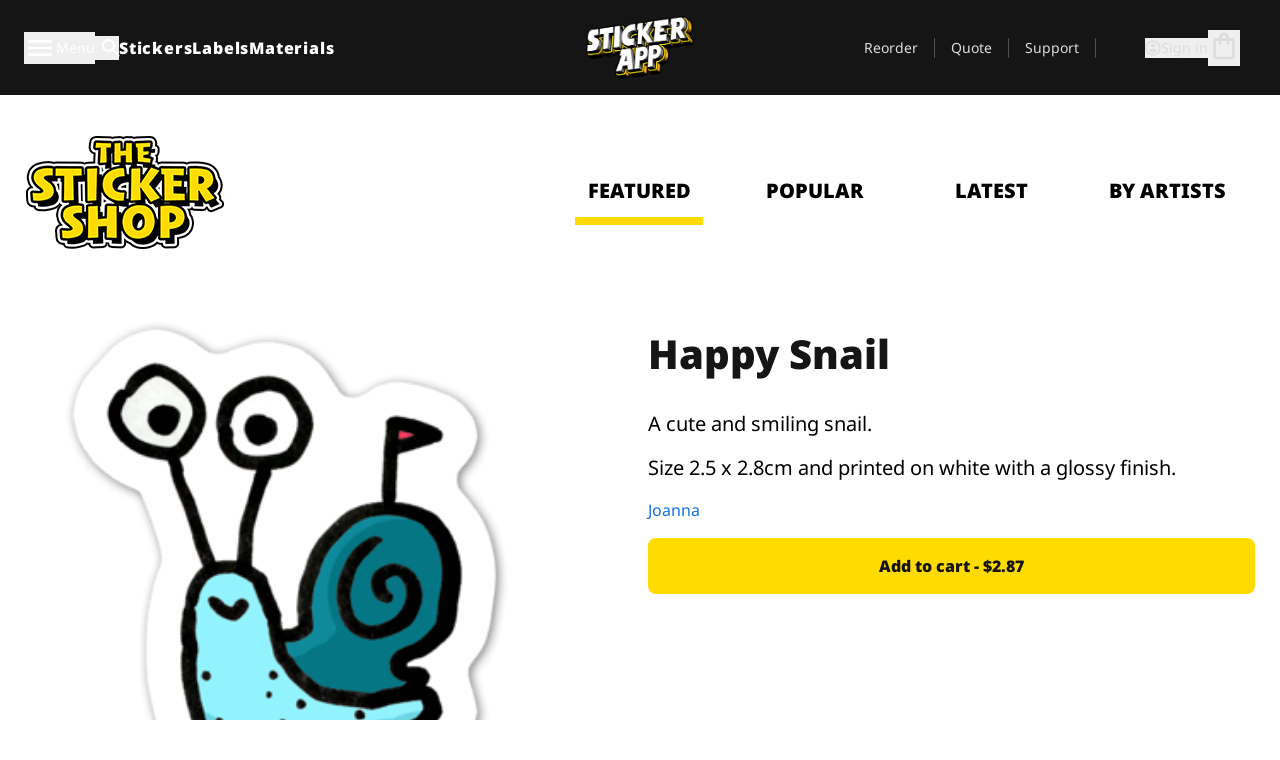

--- FILE ---
content_type: text/html
request_url: https://stickerapp.com/sticker-shop/animal/happy-snail
body_size: 63636
content:
<!doctype html>
<html lang="en">
  <head>
    <meta charset="utf-8" />
    <meta name="viewport" content="width=device-width, initial-scale=1" />
    <link rel="apple-touch-icon" type="image/png" sizes="180x180" href="../../apple-touch-icon.png" />
    <link rel="icon" type="image/png" sizes="32x32" href="../../favicon-32x32.png" />
    <link rel="icon" type="image/png" sizes="16x16" href="../../favicon-16x16.png" />
    <link rel="manifest" href="/webapp-manifest" />
    <meta name="msapplication-TileColor" content="#040404" />
    <meta name="theme-color" content="#040404" />
    
		<link href="../../_app/immutable/assets/checkout.DUhykQYO.css" rel="stylesheet">
		<link href="../../_app/immutable/assets/0.C4V1STX6.css" rel="stylesheet">
		<link href="../../_app/immutable/assets/componentsMap.a-EWDzs9.css" rel="stylesheet">
		<link href="../../_app/immutable/assets/StickerShopLayout.-5GaQJ_g.css" rel="stylesheet">
		<link href="../../_app/immutable/assets/Banner._px1tzhy.css" rel="stylesheet">
		<link href="../../_app/immutable/assets/_page.Cfnb99us.css" rel="stylesheet">
		<link href="../../_app/immutable/assets/CheckoutBlok.CFTeAVIN.css" rel="stylesheet">
		<link href="../../_app/immutable/assets/Customer.DygquDbB.css" rel="stylesheet">
		<link href="../../_app/immutable/assets/ChatPageSection.Dr7ESq_q.css" rel="stylesheet"><!--12qhfyh--><!--[!--><!--]--> <!--[!--><!--]--> <link rel="manifest" href="/webapp-manifest"/> <link rel="icon" href="/favicon.ico"/> <meta name="theme-color" content="#040404"/> <meta name="apple-mobile-web-app-status-bar-style" content="black-translucent"/> <script src="https://uptime.betterstack.com/widgets/announcement.js" data-id="170704" async type="text/javascript">
  </script><!----><!--hlt6rm--><!--[!--><!--]--> <!--[!--><!--]--> <!--[!--><!--]--> <!--[!--><!--]--> <!--[--><!--[--><!--]--><!--]--> <!--[--><link rel="canonical" href="https://stickerapp.com/sticker-shop/animal/happy-snail"/><!--]--> <!--[!--><!--]--> <!--[!--><!--]--> <!--[--><!----><script type="application/ld+json">[{"@context":"https://schema.org","@type":"Organization","name":"StickerApp INC.","alternateName":"StickerApp","url":"https://stickerapp.com","logo":"https://stickerapp.se/media/250x147/d3dcfc2ee9/stickerapplogo.png","description":"StickerApp is a custom printing company specializing in high-quality stickers and labels. Whether you’re a small biz, a creative pro, or just into cool stuff, we help you make everything from logo stickers and skateboard decals to tough industrial labels, bottle tags, and sleek cosmetic packaging. Wanna go die-cut, kiss-cut or sheet style? No worries—we’ve got tons of options. At StickerApp, turning your design into custom, long-lasting stickers is what we do best.","email":"info@stickerapp.com","address":{"@type":"PostalAddress","streetAddress":"40 West St","addressLocality":" Annapolis, MD","postalCode":"21401","addressCountry":"US"},"sameAs":["https://www.facebook.com/StickerApp/","https://x.com/StickerApp","https://www.instagram.com/stickerapp/","https://www.youtube.com/StickerApp","https://www.linkedin.com/company/stickerapp/","https://www.pinterest.com/stickerapp/"]}]</script><!----><!--]--> <!--[--><link rel="preload" href="/_app/immutable/assets/noto-sans-400.CF_EggQ_.woff2" as="font" type="font/woff2" crossorigin="anonymous"/> <link rel="preload" href="/_app/immutable/assets/noto-sans-900.BAaSzCx2.woff2" as="font" type="font/woff2" crossorigin="anonymous"/> <!---->
      <style>
        @font-face {
          font-display: swap;
          font-family: 'Noto Sans';
          font-style: normal;
          font-weight: 400;
          src:
            url('/_app/immutable/assets/noto-sans-400.CF_EggQ_.woff2') format('woff2'),
            url('/_app/immutable/assets/noto-sans-400.BXlAZMwb.woff') format('woff');
        }

        @font-face {
          font-display: swap;
          font-family: 'Noto Sans';
          font-style: normal;
          font-weight: 900;
          src:
            url('/_app/immutable/assets/noto-sans-900.BAaSzCx2.woff2') format('woff2'),
            url('/_app/immutable/assets/noto-sans-900.BIzvzRm5.woff') format('woff');
        }
      </style>
  <!----><!--]--> <!----><!----> <!--[!--><!--]--><!----><title>Happy Snail</title>
  </head>
  <body data-sveltekit-preload-data="tap">
    <!--[--><!--[--><!----><div class="flex min-h-screen flex-col"><div class="flex grow flex-col"><!----><!--[!--><!--]--><!----> <!--[!--><!--]--> <!--[--><!--[!--><!--]--><!----> <!--[!--><!--]--><!--]--> <!--[!--><!--]--> <!--[!--><div class="font-noto-sans flex min-h-screen flex-col"><div class="flex grow flex-col"><!--[!--><!--]--> <header class="sticky top-0 z-10 w-full"><!--[!--><div data-testid="header" class="w-full transition-colors duration-500 bg-st-black"><!--[--><div class="block xl:hidden"><div class="flex flex-row items-center justify-end gap-2 bg-st-black px-6 py-2 text-st-white"><!--[!--><div class="h-[16px]"></div><!--]--></div><!----></div><!--]--> <!--[--><!--[--><!--]--><!--]--> <!--[!--><!--]--><!----> <div class="flex justify-between"><div class="hidden grow px-3 py-4 xl:block"><!--[--><nav aria-label="Main Menu" class="flex w-full items-center justify-around px-3"><ul class="flex w-full items-center justify-start gap-8"><li class="flex items-center text-st-white"><button type="button" class="flex appearance-none items-center gap-3 text-st-white"><svg xmlns="http://www.w3.org/2000/svg" viewBox="0 -960 960 960" fill="currentcolor" class="h-8 w-8 overflow-hidden align-middle"><path d="M160-240q-17 0-28.5-11.5T120-280q0-17 11.5-28.5T160-320h640q17 0 28.5 11.5T840-280q0 17-11.5 28.5T800-240H160Zm0-200q-17 0-28.5-11.5T120-480q0-17 11.5-28.5T160-520h640q17 0 28.5 11.5T840-480q0 17-11.5 28.5T800-440H160Zm0-200q-17 0-28.5-11.5T120-680q0-17 11.5-28.5T160-720h640q17 0 28.5 11.5T840-680q0 17-11.5 28.5T800-640H160Z"></path></svg><!----> <!--[--><span class="sr-only text-sm md:not-sr-only">Menu</span><!--]--></button><!----></li> <li class="text-st-white"><button type="button" aria-label="Search toggle" class="flex h-[24px] w-[24px] appearance-none flex-col justify-around"><svg xmlns="http://www.w3.org/2000/svg" viewBox="0 -960 960 960" fill="currentcolor" class="w-8 h-8 overflow-hidden align-middle"><path d="M380-320q-109 0-184.5-75.5T120-580q0-109 75.5-184.5T380-840q109 0 184.5 75.5T640-580q0 44-14 83t-38 69l224 224q11 11 11 28t-11 28q-11 11-28 11t-28-11L532-372q-30 24-69 38t-83 14Zm0-80q75 0 127.5-52.5T560-580q0-75-52.5-127.5T380-760q-75 0-127.5 52.5T200-580q0 75 52.5 127.5T380-400Z"></path></svg><!----></button><!----></li> <!--[--><li><a class="py-1 text-base font-extrabold tracking-wider text-st-white hover:border-b-2 hover:border-st-yellow" href="/custom-stickers">Stickers</a></li><li><a class="py-1 text-base font-extrabold tracking-wider text-st-white hover:border-b-2 hover:border-st-yellow" href="/labels">Labels</a></li><li><a class="py-1 text-base font-extrabold tracking-wider text-st-white hover:border-b-2 hover:border-st-yellow" href="/materials">Materials</a></li><!--]--></ul> <!--[--><a class="px-8" href="/"><!--[--><!--[!--><!--[!--><img src="/media/250x147/d3dcfc2ee9/stickerapplogo.png/m/filters:quality(60)" class="" fetchpriority="auto" draggable="false" alt="Sticker App" width="250" height="147" onload="this.__e=event" onerror="this.__e=event"/><!--]--><!----><!--]--><!--]--><!----></a><!--]--><!----> <ul class="flex w-full items-center justify-end"><!--[--><li class="border-r border-st-gray-700 px-4 text-sm"><a class="py-1 text-sm text-st-gray-300" href="/reorder">Reorder</a></li><li class="border-r border-st-gray-700 px-4 text-sm"><a class="py-1 text-sm text-st-gray-300" href="/get-a-quote">Quote</a></li><li class="border-r border-st-gray-700 px-4 text-sm"><a class="py-1 text-sm text-st-gray-300" href="/support">Support</a></li><!--]--> <li class="border-r border-st-gray-700 px-4 text-sm"><!--[!--><!--]--></li> <li class="flex items-center gap-6 px-4 text-sm text-st-gray-300"><button type="button" class="flex items-center gap-2" aria-label="Account" data-sveltekit-reload=""><svg class="size-4 overflow-hidden align-middle" viewBox="0 0 28 28" fill="none" xmlns="http://www.w3.org/2000/svg"><path d="M13.986 0.666504C6.62602 0.666504 0.666016 6.63984 0.666016 13.9998C0.666016 21.3598 6.62602 27.3332 13.986 27.3332C21.3593 27.3332 27.3327 21.3598 27.3327 13.9998C27.3327 6.63984 21.3593 0.666504 13.986 0.666504ZM13.9993 24.6665C8.10602 24.6665 3.33268 19.8932 3.33268 13.9998C3.33268 8.1065 8.10602 3.33317 13.9993 3.33317C19.8927 3.33317 24.666 8.1065 24.666 13.9998C24.666 19.8932 19.8927 24.6665 13.9993 24.6665Z" fill="currentColor"></path><path d="M13.9993 5.99984C15.8438 5.99984 17.3327 7.53486 17.3327 9.43646C17.3327 11.3381 15.8438 12.8731 13.9993 12.8731C12.1549 12.8731 10.666 11.3381 10.666 9.43646C10.666 7.53486 12.1549 5.99984 13.9993 5.99984ZM13.9993 22.2665C11.2216 22.2665 8.76602 20.8002 7.33268 18.5779C7.36602 16.2982 11.7771 15.0496 13.9993 15.0496C16.2105 15.0496 20.6327 16.2982 20.666 18.5779C19.2327 20.8002 16.7771 22.2665 13.9993 22.2665Z" fill="currentColor"></path></svg><!----> <span>Sign in</span></button> <button type="button" aria-label="Go to checkout" data-sveltekit-reload=""><span class="relative block pb-1"><svg xmlns="http://www.w3.org/2000/svg" viewBox="0 -960 960 960" fill="currentcolor" class="size-8 overflow-hidden align-middle"><path d="M240-80q-33 0-56.5-23.5T160-160v-480q0-33 23.5-56.5T240-720h80q0-66 47-113t113-47q66 0 113 47t47 113h80q33 0 56.5 23.5T800-640v480q0 33-23.5 56.5T720-80H240Zm0-80h480v-480h-80v80q0 17-11.5 28.5T600-520q-17 0-28.5-11.5T560-560v-80H400v80q0 17-11.5 28.5T360-520q-17 0-28.5-11.5T320-560v-80h-80v480Zm160-560h160q0-33-23.5-56.5T480-800q-33 0-56.5 23.5T400-720ZM240-160v-480 480Z"></path></svg><!----> <!--[--><!--]--></span></button><!----></li></ul></nav><!--]--> <!--[!--><!--]--><!----></div> <div class="w-1/3 self-center px-medium xl:hidden"><div class="flex flex-row gap-3 text-white"><button type="button" aria-label="Toggle navigation" class="flex appearance-none items-center gap-3 text-st-white"><svg xmlns="http://www.w3.org/2000/svg" viewBox="0 -960 960 960" fill="currentcolor" class="size-6 overflow-hidden align-middle"><path d="M160-240q-17 0-28.5-11.5T120-280q0-17 11.5-28.5T160-320h640q17 0 28.5 11.5T840-280q0 17-11.5 28.5T800-240H160Zm0-200q-17 0-28.5-11.5T120-480q0-17 11.5-28.5T160-520h640q17 0 28.5 11.5T840-480q0 17-11.5 28.5T800-440H160Zm0-200q-17 0-28.5-11.5T120-680q0-17 11.5-28.5T160-720h640q17 0 28.5 11.5T840-680q0 17-11.5 28.5T800-640H160Z"></path></svg><!----> <!--[!--><!--]--></button><!----> <button type="button" aria-label="Toggle search" class="flex h-[24px] w-[24px] appearance-none flex-col justify-around"><svg xmlns="http://www.w3.org/2000/svg" viewBox="0 -960 960 960" fill="currentcolor" class="w-8 h-8 overflow-hidden align-middle"><path d="M380-320q-109 0-184.5-75.5T120-580q0-109 75.5-184.5T380-840q109 0 184.5 75.5T640-580q0 44-14 83t-38 69l224 224q11 11 11 28t-11 28q-11 11-28 11t-28-11L532-372q-30 24-69 38t-83 14Zm0-80q75 0 127.5-52.5T560-580q0-75-52.5-127.5T380-760q-75 0-127.5 52.5T200-580q0 75 52.5 127.5T380-400Z"></path></svg><!----></button><!----></div> <!--[!--><!--]--><!----></div> <div class="flex w-1/3 self-center xl:hidden"><!--[--><a class="block max-h-20 p-2" href="/"><!--[--><!--[!--><!--[!--><img src="/media/250x147/d3dcfc2ee9/stickerapplogo.png/m/filters:quality(60)" class="m-auto h-full w-auto" fetchpriority="auto" draggable="false" alt="Sticker App" width="250" height="147" onload="this.__e=event" onerror="this.__e=event"/><!--]--><!----><!--]--><!--]--><!----></a><!--]--><!----></div> <div class="flex w-1/3 justify-end gap-gutter self-center px-medium text-st-white xl:hidden"><button type="button"><svg class="size-5 overflow-hidden align-middle" viewBox="0 0 28 28" fill="none" xmlns="http://www.w3.org/2000/svg"><path d="M13.986 0.666504C6.62602 0.666504 0.666016 6.63984 0.666016 13.9998C0.666016 21.3598 6.62602 27.3332 13.986 27.3332C21.3593 27.3332 27.3327 21.3598 27.3327 13.9998C27.3327 6.63984 21.3593 0.666504 13.986 0.666504ZM13.9993 24.6665C8.10602 24.6665 3.33268 19.8932 3.33268 13.9998C3.33268 8.1065 8.10602 3.33317 13.9993 3.33317C19.8927 3.33317 24.666 8.1065 24.666 13.9998C24.666 19.8932 19.8927 24.6665 13.9993 24.6665Z" fill="currentColor"></path><path d="M13.9993 5.99984C15.8438 5.99984 17.3327 7.53486 17.3327 9.43646C17.3327 11.3381 15.8438 12.8731 13.9993 12.8731C12.1549 12.8731 10.666 11.3381 10.666 9.43646C10.666 7.53486 12.1549 5.99984 13.9993 5.99984ZM13.9993 22.2665C11.2216 22.2665 8.76602 20.8002 7.33268 18.5779C7.36602 16.2982 11.7771 15.0496 13.9993 15.0496C16.2105 15.0496 20.6327 16.2982 20.666 18.5779C19.2327 20.8002 16.7771 22.2665 13.9993 22.2665Z" fill="currentColor"></path></svg><!----></button> <button type="button" aria-label="Go to checkout" data-sveltekit-reload=""><span class="relative block pb-1"><svg xmlns="http://www.w3.org/2000/svg" viewBox="0 -960 960 960" fill="currentcolor" class="size-6 overflow-hidden align-middle"><path d="M240-80q-33 0-56.5-23.5T160-160v-480q0-33 23.5-56.5T240-720h80q0-66 47-113t113-47q66 0 113 47t47 113h80q33 0 56.5 23.5T800-640v480q0 33-23.5 56.5T720-80H240Zm0-80h480v-480h-80v80q0 17-11.5 28.5T600-520q-17 0-28.5-11.5T560-560v-80H400v80q0 17-11.5 28.5T360-520q-17 0-28.5-11.5T320-560v-80h-80v480Zm160-560h160q0-33-23.5-56.5T480-800q-33 0-56.5 23.5T400-720ZM240-160v-480 480Z"></path></svg><!----> <!--[--><!--]--></span></button><!----></div></div></div><!--]--></header> <main class="flex grow flex-col"><!--[!--><!--[!--><!--]--><!--]--><!----> <!--[!--><!--]--> <!--[--><!----><div class="max-lg:pb-12 lg:px-6 lg:pb-14 lg:pt-10 scroll-mt-36 bg-cover bg-no-repeat bg-white bg-[image:var(--background-image-url)] md:bg-[image:var(--md-background-image-url)] lg:bg-[image:var(--lg-background-image-url)]"><div class="mx-auto h-full bg-cover bg-no-repeat bg-white box-content max-w-page-max"><!--[--><!--[!--><!--]--><!--[!--><!--]--><!--[!--><!--]--><!--]--> <!--[--><div class="flex flex-row justify-between bg-white lg:hidden"><!--[--><a href="/sticker-shop" class="flex max-w-44 flex-grow flex-col items-center px-1 pt-4"><!----><svg class="h-8 w-8 mb-4 overflow-hidden align-middle" viewBox="0 0 18 16" fill="none" xmlns="http://www.w3.org/2000/svg"><path fill-rule="evenodd" clip-rule="evenodd" d="M9.52125 13.8184C9.20124 13.6229 8.79876 13.6229 8.47875 13.8184L5.17397 15.8369C4.41487 16.3006 3.47362 15.6167 3.68001 14.7515L4.57852 10.9847C4.66553 10.6199 4.54116 10.2372 4.25637 9.99322L1.31539 7.47396C0.639853 6.89529 0.999379 5.78878 1.88603 5.7177L5.74612 5.40823C6.11991 5.37827 6.44552 5.1417 6.58953 4.79546L8.07668 1.21993C8.41827 0.398636 9.58173 0.398636 9.92332 1.21993L11.4105 4.79546C11.5545 5.1417 11.8801 5.37827 12.2539 5.40823L16.114 5.7177C17.0006 5.78878 17.3601 6.89529 16.6846 7.47396L13.7436 9.99322C13.4588 10.2372 13.3345 10.6199 13.4215 10.9847L14.32 14.7515C14.5264 15.6167 13.5851 16.3006 12.826 15.8369L9.52125 13.8184Z" fill="currentColor"></path></svg><!----> <span class="mb-3 text-sm font-bold uppercase active">featured</span> <div class="h-2 w-full max-w-40 bg-st-yellow"></div></a><a href="/sticker-shop/popular" class="flex max-w-44 flex-grow flex-col items-center px-1 pt-4"><!----><svg class="h-8 w-8 mb-4 overflow-hidden align-middle" fill="currentcolor" xmlns="http://www.w3.org/2000/svg" viewBox="0 -960 960 960"><path d="M840-640q32 0 56 24t24 56v80q0 7-2 15t-4 15L794-168q-9 20-30 34t-44 14H280v-520l240-238q15-15 35.5-17.5T595-888q19 10 28 28t4 37l-45 183h258Zm-480 34v406h360l120-280v-80H480l54-220-174 174ZM160-120q-33 0-56.5-23.5T80-200v-360q0-33 23.5-56.5T160-640h120v80H160v360h120v80H160Zm200-80v-406 406Z"></path></svg><!----> <span class="mb-3 text-sm font-bold uppercase">popular</span> <div class="h-2 w-full max-w-40"></div></a><a href="/sticker-shop/recent" class="flex max-w-44 flex-grow flex-col items-center px-1 pt-4"><!----><svg class="h-8 w-8 mb-4 overflow-hidden align-middle" fill="currentcolor" xmlns="http://www.w3.org/2000/svg" viewBox="0 -960 960 960"><path d="m520-473 90 90q11 11 11 27.5T610-327q-12 12-28.5 12T553-327L452-428q-6-6-9-13.5t-3-15.5v-143q0-17 11.5-28.5T480-640q17 0 28.5 11.5T520-600v127Zm-40-247q-17 0-28.5-11.5T440-760v-40h80v40q0 17-11.5 28.5T480-720Zm240 240q0-17 11.5-28.5T760-520h40v80h-40q-17 0-28.5-11.5T720-480ZM480-240q17 0 28.5 11.5T520-200v40h-80v-40q0-17 11.5-28.5T480-240ZM240-480q0 17-11.5 28.5T200-440h-40v-80h40q17 0 28.5 11.5T240-480ZM480-80q-83 0-156-31.5T197-197q-54-54-85.5-127T80-480q0-83 31.5-156T197-763q54-54 127-85.5T480-880q83 0 156 31.5T763-763q54 54 85.5 127T880-480q0 83-31.5 156T763-197q-54 54-127 85.5T480-80Zm320-400q0-134-93-227t-227-93q-134 0-227 93t-93 227q0 134 93 227t227 93q134 0 227-93t93-227Zm-320 0Z"></path></svg><!----> <span class="mb-3 text-sm font-bold uppercase">latest</span> <div class="h-2 w-full max-w-40"></div></a><a href="/sticker-shop/designers" class="flex max-w-44 flex-grow flex-col items-center px-1 pt-4"><!----><svg class="h-8 w-8 mb-4 overflow-hidden align-middle" fill="currentcolor" xmlns="http://www.w3.org/2000/svg" viewBox="0 -960 960 960"><path d="M240-120q-45 0-89-22t-71-58q26 0 53-20.5t27-59.5q0-50 35-85t85-35q50 0 85 35t35 85q0 66-47 113t-113 47Zm0-80q33 0 56.5-23.5T320-280q0-17-11.5-28.5T280-320q-17 0-28.5 11.5T240-280q0 23-5.5 42T220-202q5 2 10 2h10Zm230-160L360-470l358-358q11-11 27.5-11.5T774-828l54 54q12 12 12 28t-12 28L470-360Zm-190 80Z"></path></svg><!----> <span class="mb-3 text-sm font-bold uppercase">by artists</span> <div class="h-2 w-full max-w-40"></div></a><!--]--></div> <div class="flex flex-row items-center justify-between max-lg:hidden"><img src="/media/200x115/95570fc805/sticker-shop-logo-200.png/m/filters:quality(60)" alt="Sticker shop logo"/> <div class="flex flex-row"><!--[--><a href="/sticker-shop" class="flex w-44 flex-col items-center px-6 pt-4"><span class="mb-3 text-xl font-bold uppercase active">featured</span> <div class="h-2 w-full max-w-40 bg-st-yellow"></div></a><a href="/sticker-shop/popular" class="flex w-44 flex-col items-center px-6 pt-4"><span class="mb-3 text-xl font-bold uppercase">popular</span> <div class="h-2 w-full max-w-40"></div></a><a href="/sticker-shop/recent" class="flex w-44 flex-col items-center px-6 pt-4"><span class="mb-3 text-xl font-bold uppercase">latest</span> <div class="h-2 w-full max-w-40"></div></a><a href="/sticker-shop/designers" class="flex w-44 flex-col items-center px-6 pt-4"><span class="mb-3 text-xl font-bold uppercase">by artists</span> <div class="h-2 w-full max-w-40"></div></a><!--]--></div></div><!----><!--]--></div></div><!----> <!--[!--><!--]--> <!--[--><div class="px-6 pb-6 scroll-mt-36 bg-cover bg-no-repeat bg-white bg-[image:var(--background-image-url)] md:bg-[image:var(--md-background-image-url)] lg:bg-[image:var(--lg-background-image-url)]"><div class="mx-auto h-full bg-cover bg-no-repeat bg-white box-content max-w-page-max"><!--[--><!--[!--><!--]--><!--[!--><!--]--><!--[!--><!--]--><!--]--> <!--[--><div class="gap-large flex w-full flex-col"><!--[!--><!--]--> <!--[!--><!--]--> <div class="grid grid-cols-2 md:grid-cols-12 gap-gutter"><div class="lg:col-span-6 md:col-span-6 col-span-2"><!--[!--><img src="/cdn-assets/images/preview/2018/10/16/design-30411/template-sticker-300x300.png" class="w-128" fetchpriority="auto" draggable="false" alt="" loading="lazy" onload="this.__e=event" onerror="this.__e=event"/><!--]--><!----></div><!----> <div class="lg:col-span-6 md:col-span-6 col-span-2"><div class="gap-gutter flex w-full flex-col"><!--[!--><!--]--> <!----><h1 class="lg:text-st-black md:text-st-black text-st-black text-st-sm-large lg:text-st-lg-large font-black mb-8 mt-6"><!--[!--><!---->Happy Snail<!----><!--]--><!----></h1><!----><!----> <p class="mb-4 text-xl">A cute and smiling snail. </p> <p class="mb-4 text-xl">Size 2.5 x 2.8cm and printed on white with a glossy finish.</p> <p class="mb-4"><a class="text-st-blue-500" href="/sticker-shop/designers/joannan">Joanna</a></p> <!----><button role="button" tabindex="0" class="rounded-lg text-st-black text-center inline-block text-nowrap font-black disabled:cursor-not-allowed w-full sm:w-auto min-w-40 text-md py-4 px-11 sm:w-full bg-st-yellow-500 disabled:bg-st-gray-400 disabled:text-st-gray-500 active:bg-st-yellow-600 hover:bg-st-yellow-700 outline-st-pink-500 buy-$30411" type="button"><!--[!--><!--[!--><!--[!--><!--[--><!---->Add to cart - $2.87<!----><!--]--><!--]--><!--]--><!--]--><!----><!----></button><!----><!----><!----> <!--[!--><!--]--></div><!----></div><!----><!----></div><!----> <!--[--><div class="flex flex-row items-center gap-4"><!----><h2 class="lg:text-st-black md:text-st-black text-st-black text-st-sm-medium lg:text-st-lg-medium font-black"><!--[!--><!---->More stickers from this category (Animals)<!----><!--]--><!----></h2><!----><!----> <!----><a role="button" tabindex="0" class="rounded-lg text-st-black text-center inline-block text-nowrap font-black disabled:cursor-not-allowed w-full sm:w-auto min-w-40 py-2 text-sm px-5 bg-st-gray-800 text-st-white disabled:bg-st-gray-400 disabled:text-st-gray-500 active:bg-st-gray-600 hover:bg-st-gray-700 outline-st-pink-500 flex flex-row items-center gap-2" href="/sticker-shop/animal"><!---->Show all <svg class="h-4 w-4 overflow-hidden align-middle" fill="currentColor" xmlns="http://www.w3.org/2000/svg" viewBox="0 -960 960 960"><path d="M579-480 285-774q-15-15-14.5-35.5T286-845q15-15 35.5-15t35.5 15l307 308q12 12 18 27t6 30q0 15-6 30t-18 27L356-115q-15 15-35 14.5T286-116q-15-15-15-35.5t15-35.5l293-293Z"></path></svg><!----><!----><!----></a><!----><!----></div> <div class="grid grid-cols-2 md:grid-cols-12 gap-gutter"><!--[--><div class="md:col-span-4 lg:col-span-3"><div class="flex h-full flex-col justify-between gap-3"><a href="/sticker-shop/animal/bunny-26" aria-label="Loveeee"><div class="aspect-square content-center bg-st-gray-100"><!--[!--><img src="/cdn-assets/images/preview/2021/02/03/design-80012/template-sticker-300x300.png" class="p-2 md:p-8" fetchpriority="auto" draggable="false" alt="Loveeee" loading="lazy" onload="this.__e=event" onerror="this.__e=event"/><!--]--><!----></div></a> <div class="flex flex-col justify-between"><!--[--><a class="overflow-hidden overflow-ellipsis whitespace-nowrap text-nowrap text-base font-bold uppercase hover:underline" href="/sticker-shop/animal/bunny-26"><!--[--><!--[!--><!---->Bunny<!----><!--]--><!--]--><!----></a><!--]--><!----> <!----><div class="lg:text-st-gray-800 md:text-st-gray-800 text-st-gray-800 text-base"><!--[--><!---->2.1" x 1.3"<!----><!--]--><!----></div><!----><!----></div> <!----><button role="button" tabindex="0" class="rounded-lg text-st-black text-center inline-block text-nowrap font-black disabled:cursor-not-allowed w-full sm:w-auto min-w-40 py-2 text-sm px-5 bg-st-gray-800 text-st-white disabled:bg-st-gray-400 disabled:text-st-gray-500 active:bg-st-gray-600 hover:bg-st-gray-700 outline-st-pink-500" type="button"><!--[!--><!--[!--><!--[!--><!--[--><!---->$4.19<!----><!--]--><!--]--><!--]--><!--]--><!----><!----></button><!----><!----></div><!----></div><div class="md:col-span-4 lg:col-span-3"><div class="flex h-full flex-col justify-between gap-3"><a href="/sticker-shop/animal/digging-mole" aria-label=""><div class="aspect-square content-center bg-st-gray-100"><!--[!--><img src="/cdn-assets/images/preview/2021/02/22/design-80357/template-sticker-300x300.png" class="p-2 md:p-8" fetchpriority="auto" draggable="false" alt="" loading="lazy" onload="this.__e=event" onerror="this.__e=event"/><!--]--><!----></div></a> <div class="flex flex-col justify-between"><!--[--><a class="overflow-hidden overflow-ellipsis whitespace-nowrap text-nowrap text-base font-bold uppercase hover:underline" href="/sticker-shop/animal/digging-mole"><!--[--><!--[!--><!---->Digging Mole<!----><!--]--><!--]--><!----></a><!--]--><!----> <!----><div class="lg:text-st-gray-800 md:text-st-gray-800 text-st-gray-800 text-base"><!--[--><!---->3.6" x 2.5"<!----><!--]--><!----></div><!----><!----></div> <!----><button role="button" tabindex="0" class="rounded-lg text-st-black text-center inline-block text-nowrap font-black disabled:cursor-not-allowed w-full sm:w-auto min-w-40 py-2 text-sm px-5 bg-st-gray-800 text-st-white disabled:bg-st-gray-400 disabled:text-st-gray-500 active:bg-st-gray-600 hover:bg-st-gray-700 outline-st-pink-500" type="button"><!--[!--><!--[!--><!--[!--><!--[--><!---->$7.54<!----><!--]--><!--]--><!--]--><!--]--><!----><!----></button><!----><!----></div><!----></div><div class="md:col-span-4 lg:col-span-3"><div class="flex h-full flex-col justify-between gap-3"><a href="/sticker-shop/animal/bear-29" aria-label="Cute Bunny"><div class="aspect-square content-center bg-st-gray-100"><!--[!--><img src="/cdn-assets/images/preview/2021/03/08/design-80956/template-sticker-300x300.png" class="p-2 md:p-8" fetchpriority="auto" draggable="false" alt="Cute Bunny" loading="lazy" onload="this.__e=event" onerror="this.__e=event"/><!--]--><!----></div></a> <div class="flex flex-col justify-between"><!--[--><a class="overflow-hidden overflow-ellipsis whitespace-nowrap text-nowrap text-base font-bold uppercase hover:underline" href="/sticker-shop/animal/bear-29"><!--[--><!--[!--><!---->Pink Bunny<!----><!--]--><!--]--><!----></a><!--]--><!----> <!----><div class="lg:text-st-gray-800 md:text-st-gray-800 text-st-gray-800 text-base"><!--[--><!---->1.9" x 2"<!----><!--]--><!----></div><!----><!----></div> <!----><button role="button" tabindex="0" class="rounded-lg text-st-black text-center inline-block text-nowrap font-black disabled:cursor-not-allowed w-full sm:w-auto min-w-40 py-2 text-sm px-5 bg-st-gray-800 text-st-white disabled:bg-st-gray-400 disabled:text-st-gray-500 active:bg-st-gray-600 hover:bg-st-gray-700 outline-st-pink-500" type="button"><!--[!--><!--[!--><!--[!--><!--[--><!---->$4.87<!----><!--]--><!--]--><!--]--><!--]--><!----><!----></button><!----><!----></div><!----></div><div class="md:col-span-4 lg:col-span-3"><div class="flex h-full flex-col justify-between gap-3"><a href="/sticker-shop/animal/golden-beast-sticker" aria-label="Big golden brushed alloy stickers."><div class="aspect-square content-center bg-st-gray-100"><!--[!--><img src="/cdn-assets/images/preview/2016/08/15/design-11314/template-sticker-300x300.png" class="p-2 md:p-8" fetchpriority="auto" draggable="false" alt="Big golden brushed alloy stickers." loading="lazy" onload="this.__e=event" onerror="this.__e=event"/><!--]--><!----></div></a> <div class="flex flex-col justify-between"><!--[--><a class="overflow-hidden overflow-ellipsis whitespace-nowrap text-nowrap text-base font-bold uppercase hover:underline" href="/sticker-shop/animal/golden-beast-sticker"><!--[--><!--[!--><!---->Golden Beast sticker<!----><!--]--><!--]--><!----></a><!--]--><!----> <!----><div class="lg:text-st-gray-800 md:text-st-gray-800 text-st-gray-800 text-base"><!--[--><!---->4.6" x 4.6"<!----><!--]--><!----></div><!----><!----></div> <!----><button role="button" tabindex="0" class="rounded-lg text-st-black text-center inline-block text-nowrap font-black disabled:cursor-not-allowed w-full sm:w-auto min-w-40 py-2 text-sm px-5 bg-st-gray-800 text-st-white disabled:bg-st-gray-400 disabled:text-st-gray-500 active:bg-st-gray-600 hover:bg-st-gray-700 outline-st-pink-500" type="button"><!--[!--><!--[!--><!--[!--><!--[--><!---->$13.65<!----><!--]--><!--]--><!--]--><!--]--><!----><!----></button><!----><!----></div><!----></div><div class="md:col-span-4 lg:col-span-3"><div class="flex h-full flex-col justify-between gap-3"><a href="/sticker-shop/animal/dolphin" aria-label="Awesome dolphin made by Nick "><div class="aspect-square content-center bg-st-gray-100"><!--[!--><img src="/cdn-assets/images/stickers/1842t.png" class="p-2 md:p-8" fetchpriority="auto" draggable="false" alt="Awesome dolphin made by Nick " loading="lazy" onload="this.__e=event" onerror="this.__e=event"/><!--]--><!----></div></a> <div class="flex flex-col justify-between"><!--[--><a class="overflow-hidden overflow-ellipsis whitespace-nowrap text-nowrap text-base font-bold uppercase hover:underline" href="/sticker-shop/animal/dolphin"><!--[--><!--[!--><!---->DOLPHIN<!----><!--]--><!--]--><!----></a><!--]--><!----> <!----><div class="lg:text-st-gray-800 md:text-st-gray-800 text-st-gray-800 text-base"><!--[--><!---->2.4" x 2.2"<!----><!--]--><!----></div><!----><!----></div> <!----><button role="button" tabindex="0" class="rounded-lg text-st-black text-center inline-block text-nowrap font-black disabled:cursor-not-allowed w-full sm:w-auto min-w-40 py-2 text-sm px-5 bg-st-gray-800 text-st-white disabled:bg-st-gray-400 disabled:text-st-gray-500 active:bg-st-gray-600 hover:bg-st-gray-700 outline-st-pink-500" type="button"><!--[!--><!--[!--><!--[!--><!--[--><!---->$5.38<!----><!--]--><!--]--><!--]--><!--]--><!----><!----></button><!----><!----></div><!----></div><div class="md:col-span-4 lg:col-span-3"><div class="flex h-full flex-col justify-between gap-3"><a href="/sticker-shop/animal/pug-poo-surf-s-up" aria-label="Pug &amp; Poo Vintage VW Bus Party Wagon"><div class="aspect-square content-center bg-st-gray-100"><!--[!--><img src="/cdn-assets/images/preview/2017/03/24/design-13183/template-sticker-300x300.png" class="p-2 md:p-8" fetchpriority="auto" draggable="false" alt="Pug &amp; Poo Vintage VW Bus Party Wagon" loading="lazy" onload="this.__e=event" onerror="this.__e=event"/><!--]--><!----></div></a> <div class="flex flex-col justify-between"><!--[--><a class="overflow-hidden overflow-ellipsis whitespace-nowrap text-nowrap text-base font-bold uppercase hover:underline" href="/sticker-shop/animal/pug-poo-surf-s-up"><!--[--><!--[!--><!---->Pug &amp; Poo Surf's Up!<!----><!--]--><!--]--><!----></a><!--]--><!----> <!----><div class="lg:text-st-gray-800 md:text-st-gray-800 text-st-gray-800 text-base"><!--[--><!---->3.7" x 2.6"<!----><!--]--><!----></div><!----><!----></div> <!----><button role="button" tabindex="0" class="rounded-lg text-st-black text-center inline-block text-nowrap font-black disabled:cursor-not-allowed w-full sm:w-auto min-w-40 py-2 text-sm px-5 bg-st-gray-800 text-st-white disabled:bg-st-gray-400 disabled:text-st-gray-500 active:bg-st-gray-600 hover:bg-st-gray-700 outline-st-pink-500" type="button"><!--[!--><!--[!--><!--[!--><!--[--><!---->$7.88<!----><!--]--><!--]--><!--]--><!--]--><!----><!----></button><!----><!----></div><!----></div><div class="md:col-span-4 lg:col-span-3"><div class="flex h-full flex-col justify-between gap-3"><a href="/sticker-shop/animal/shiba-inu-2" aria-label="Shiba Inu puppy printed sticker"><div class="aspect-square content-center bg-st-gray-100"><!--[!--><img src="/cdn-assets/images/preview/2019/11/05/design-52829/template-sticker-300x300.png" class="p-2 md:p-8" fetchpriority="auto" draggable="false" alt="Shiba Inu puppy printed sticker" loading="lazy" onload="this.__e=event" onerror="this.__e=event"/><!--]--><!----></div></a> <div class="flex flex-col justify-between"><!--[--><a class="overflow-hidden overflow-ellipsis whitespace-nowrap text-nowrap text-base font-bold uppercase hover:underline" href="/sticker-shop/animal/shiba-inu-2"><!--[--><!--[!--><!---->Shiba Inu<!----><!--]--><!--]--><!----></a><!--]--><!----> <!----><div class="lg:text-st-gray-800 md:text-st-gray-800 text-st-gray-800 text-base"><!--[--><!---->2" x 2.1"<!----><!--]--><!----></div><!----><!----></div> <!----><button role="button" tabindex="0" class="rounded-lg text-st-black text-center inline-block text-nowrap font-black disabled:cursor-not-allowed w-full sm:w-auto min-w-40 py-2 text-sm px-5 bg-st-gray-800 text-st-white disabled:bg-st-gray-400 disabled:text-st-gray-500 active:bg-st-gray-600 hover:bg-st-gray-700 outline-st-pink-500" type="button"><!--[!--><!--[!--><!--[!--><!--[--><!---->$5.10<!----><!--]--><!--]--><!--]--><!--]--><!----><!----></button><!----><!----></div><!----></div><div class="md:col-span-4 lg:col-span-3"><div class="flex h-full flex-col justify-between gap-3"><a href="/sticker-shop/animal/bobby-brown-funky-monkey-sticker" aria-label="Custom sticker from: Bobby Brown"><div class="aspect-square content-center bg-st-gray-100"><!--[!--><img src="/cdn-assets/images/stickers/1544t.png" class="p-2 md:p-8" fetchpriority="auto" draggable="false" alt="Custom sticker from: Bobby Brown" loading="lazy" onload="this.__e=event" onerror="this.__e=event"/><!--]--><!----></div></a> <div class="flex flex-col justify-between"><!--[--><a class="overflow-hidden overflow-ellipsis whitespace-nowrap text-nowrap text-base font-bold uppercase hover:underline" href="/sticker-shop/animal/bobby-brown-funky-monkey-sticker"><!--[--><!--[!--><!---->Bobby Brown Funky Monkey sticker<!----><!--]--><!--]--><!----></a><!--]--><!----> <!----><div class="lg:text-st-gray-800 md:text-st-gray-800 text-st-gray-800 text-base"><!--[--><!---->2.4" x 2.1"<!----><!--]--><!----></div><!----><!----></div> <!----><button role="button" tabindex="0" class="rounded-lg text-st-black text-center inline-block text-nowrap font-black disabled:cursor-not-allowed w-full sm:w-auto min-w-40 py-2 text-sm px-5 bg-st-gray-800 text-st-white disabled:bg-st-gray-400 disabled:text-st-gray-500 active:bg-st-gray-600 hover:bg-st-gray-700 outline-st-pink-500" type="button"><!--[!--><!--[!--><!--[!--><!--[--><!---->$6.29<!----><!--]--><!--]--><!--]--><!--]--><!----><!----></button><!----><!----></div><!----></div><!--]--><!----></div><!----><!--]--><!----> <!--[!--><!--]--></div><!----><!----><!--]--></div></div><!--]--><!----><!--]--> <!--[!--><!--]--></main><!----></div> <!--[--><div><!--[--><footer><!--[!--><div class="scroll-mt-36 bg-cover bg-no-repeat bg-st-black text-st-white bg-[image:var(--background-image-url)] md:bg-[image:var(--md-background-image-url)] lg:bg-[image:var(--lg-background-image-url)]"><div class="mx-auto h-full bg-cover bg-no-repeat bg-st-black text-st-white box-content max-w-page-max pt-large pb-large pl-medium pl-medium lg:pl-gutter md:pl-medium pr-medium pr-medium lg:pr-gutter md:pr-medium"><!--[--><!--[!--><!--]--><!--[!--><!--]--><!--[!--><!--]--><!--]--> <!--[--><div class="pb-10 pt-2 md:flex md:pt-10"><div class="basis-3/5 md:flex"><!--[--><div class="mb-4 mr-gutter w-full last:mr-0 md:mb-0 md:w-auto md:basis-1/3"><h4 class="mb-4 font-semibold" id="id0.8734233126526619-heading"><button type="button" class="flex w-full items-center justify-between md:hidden" aria-expanded="false" aria-controls="id0.8734233126526619-links"><span>Useful links</span> <div class="h-4 w-4"><svg xmlns="http://www.w3.org/2000/svg" viewBox="0 -960 960 960" fill="currentcolor" class="w-full h-full overflow-hidden align-middle"><path d="M480-361q-8 0-15-2.5t-13-8.5L268-556q-11-11-11-28t11-28q11-11 28-11t28 11l156 156 156-156q11-11 28-11t28 11q11 11 11 28t-11 28L508-372q-6 6-13 8.5t-15 2.5Z"></path></svg><!----></div></button> <span class="hidden md:block">Useful links</span></h4> <ul id="id0.8734233126526619-links" class="hidden h-auto overflow-hidden transition-all duration-300 md:block" aria-labelledby="id0.8734233126526619-heading" aria-hidden="true"><!--[--><li class="leading-loose last:pb-8"><!--[--><a tabindex="-1" href="/usages"><!--[--><!--[!--><!---->Usages<!----><!--]--><!--]--><!----></a><!--]--><!----></li><li class="leading-loose last:pb-8"><!--[--><a tabindex="-1" href="/add-ons"><!--[--><!--[!--><!---->Add-Ons<!----><!--]--><!--]--><!----></a><!--]--><!----></li><li class="leading-loose last:pb-8"><!--[--><a tabindex="-1" href="/samples"><!--[--><!--[!--><!---->Our Sticker Packs<!----><!--]--><!--]--><!----></a><!--]--><!----></li><li class="leading-loose last:pb-8"><!--[--><a tabindex="-1" href="/samples/sticker-materials"><!--[--><!--[!--><!---->Order Samples<!----><!--]--><!--]--><!----></a><!--]--><!----></li><li class="leading-loose last:pb-8"><!--[--><a tabindex="-1" href="/sticker-shop"><!--[--><!--[!--><!---->Shop<!----><!--]--><!--]--><!----></a><!--]--><!----></li><li class="leading-loose last:pb-8"><!--[--><a tabindex="-1" href="/blog"><!--[--><!--[!--><!---->Blog<!----><!--]--><!--]--><!----></a><!--]--><!----></li><li class="leading-loose last:pb-8"><!--[--><a tabindex="-1" href="/campaigns"><!--[--><!--[!--><!---->Campaigns<!----><!--]--><!--]--><!----></a><!--]--><!----></li><li class="leading-loose last:pb-8"><!--[--><a tabindex="-1" href="/endorsements"><!--[--><!--[!--><!---->Endorsements<!----><!--]--><!--]--><!----></a><!--]--><!----></li><li class="leading-loose last:pb-8"><!--[--><a tabindex="-1" href="/getintouch"><!--[--><!--[!--><!---->Get in touch<!----><!--]--><!--]--><!----></a><!--]--><!----></li><!--]--></ul></div><div class="mb-4 mr-gutter w-full last:mr-0 md:mb-0 md:w-auto md:basis-1/3"><h4 class="mb-4 font-semibold" id="id0.6090079299643157-heading"><button type="button" class="flex w-full items-center justify-between md:hidden" aria-expanded="false" aria-controls="id0.6090079299643157-links"><span>Support</span> <div class="h-4 w-4"><svg xmlns="http://www.w3.org/2000/svg" viewBox="0 -960 960 960" fill="currentcolor" class="w-full h-full overflow-hidden align-middle"><path d="M480-361q-8 0-15-2.5t-13-8.5L268-556q-11-11-11-28t11-28q11-11 28-11t28 11l156 156 156-156q11-11 28-11t28 11q11 11 11 28t-11 28L508-372q-6 6-13 8.5t-15 2.5Z"></path></svg><!----></div></button> <span class="hidden md:block">Support</span></h4> <ul id="id0.6090079299643157-links" class="hidden h-auto overflow-hidden transition-all duration-300 md:block" aria-labelledby="id0.6090079299643157-heading" aria-hidden="true"><!--[--><li class="leading-loose last:pb-8"><!--[--><a tabindex="-1" href="/contact-us"><!--[--><!--[!--><!---->Contact us<!----><!--]--><!--]--><!----></a><!--]--><!----></li><li class="leading-loose last:pb-8"><!--[--><a tabindex="-1" href="/get-a-quote"><!--[--><!--[!--><!---->Quote<!----><!--]--><!--]--><!----></a><!--]--><!----></li><li class="leading-loose last:pb-8"><!--[--><a tabindex="-1" href="/support/placing-orders"><!--[--><!--[!--><!---->FAQs<!----><!--]--><!--]--><!----></a><!--]--><!----></li><li class="leading-loose last:pb-8"><!--[--><a tabindex="-1" href="/support/artwork-design"><!--[--><!--[!--><!---->How to's<!----><!--]--><!--]--><!----></a><!--]--><!----></li><li class="leading-loose last:pb-8"><!--[--><a tabindex="-1" href="/support/shipping"><!--[--><!--[!--><!---->Shipping<!----><!--]--><!--]--><!----></a><!--]--><!----></li><li class="leading-loose last:pb-8"><!--[--><a tabindex="-1" href="/support/payments"><!--[--><!--[!--><!---->Payments<!----><!--]--><!--]--><!----></a><!--]--><!----></li><!--]--></ul></div><div class="mb-4 mr-gutter w-full last:mr-0 md:mb-0 md:w-auto md:basis-1/3"><h4 class="mb-4 font-semibold" id="id0.45998909405648536-heading"><button type="button" class="flex w-full items-center justify-between md:hidden" aria-expanded="false" aria-controls="id0.45998909405648536-links"><span>Company</span> <div class="h-4 w-4"><svg xmlns="http://www.w3.org/2000/svg" viewBox="0 -960 960 960" fill="currentcolor" class="w-full h-full overflow-hidden align-middle"><path d="M480-361q-8 0-15-2.5t-13-8.5L268-556q-11-11-11-28t11-28q11-11 28-11t28 11l156 156 156-156q11-11 28-11t28 11q11 11 11 28t-11 28L508-372q-6 6-13 8.5t-15 2.5Z"></path></svg><!----></div></button> <span class="hidden md:block">Company</span></h4> <ul id="id0.45998909405648536-links" class="hidden h-auto overflow-hidden transition-all duration-300 md:block" aria-labelledby="id0.45998909405648536-heading" aria-hidden="true"><!--[--><li class="leading-loose last:pb-8"><!--[--><a tabindex="-1" href="/about-us"><!--[--><!--[!--><!---->About us<!----><!--]--><!--]--><!----></a><!--]--><!----></li><li class="leading-loose last:pb-8"><!--[--><a tabindex="-1" href="/support/policies-terms"><!--[--><!--[!--><!---->Legal<!----><!--]--><!--]--><!----></a><!--]--><!----></li><li class="leading-loose last:pb-8"><!--[--><a tabindex="-1" href="/reviews-stickerapp"><!--[--><!--[!--><!---->Reviews<!----><!--]--><!--]--><!----></a><!--]--><!----></li><li class="leading-loose last:pb-8"><!--[--><a tabindex="-1" href="/press"><!--[--><!--[!--><!---->Press<!----><!--]--><!--]--><!----></a><!--]--><!----></li><li class="leading-loose last:pb-8"><!--[--><a tabindex="-1" href="#cookie-settings"><!--[--><!--[!--><!---->Cookies<!----><!--]--><!--]--><!----></a><!--]--><!----></li><li class="leading-loose last:pb-8"><!--[--><a tabindex="-1" href="/accessibility"><!--[--><!--[!--><!---->Accessibility<!----><!--]--><!--]--><!----></a><!--]--><!----></li><!--]--></ul></div><!--]--><!----></div> <div class="basis-2/5"><div class="klaviyo-form-SWwigy"></div> <div class="mt-10 flex items-center justify-between"><!----><!--[--><!--[--><a href="https://www.instagram.com/stickerapp/" rel="nooperner nofollow" target="_blank"><!--[--><!--[!--><img src="/media/32x30/0d3bac0c35/white-ic-som-instagram.svg?spaceId=263285" alt="Instagram" loading="lazy" onload="this.__e=event" onerror="this.__e=event"/><!----><!--]--><!--]--><!----></a><!--]--><!--[--><a href="https://www.facebook.com/StickerApp/" rel="nooperner nofollow" target="_blank"><!--[--><!--[!--><img src="/media/30x28/885aa3c949/white-ic-som-facebook.svg?spaceId=263285" alt="Facebook" loading="lazy" onload="this.__e=event" onerror="this.__e=event"/><!----><!--]--><!--]--><!----></a><!--]--><!--[--><a href="https://www.youtube.com/StickerApp" rel="nooperner nofollow" target="_blank"><!--[--><!--[!--><img src="/media/34x24/89ef8a3eb0/white-ic-som-youtube.svg?spaceId=263285" alt="YouTube" loading="lazy" onload="this.__e=event" onerror="this.__e=event"/><!----><!--]--><!--]--><!----></a><!--]--><!--[--><a href="https://www.linkedin.com/company/stickerapp/" rel="nooperner nofollow" target="_blank"><!--[--><!--[!--><img src="/media/28x28/3649f38bad/white-ic-som-linkedin.svg?spaceId=263285" alt="LinkedIn" loading="lazy" onload="this.__e=event" onerror="this.__e=event"/><!----><!--]--><!--]--><!----></a><!--]--><!--[--><a href="https://x.com/StickerApp" rel="nooperner nofollow" target="_blank"><!--[--><!--[!--><img src="/media/28x28/397b48854a/white-ic-som-x.svg?spaceId=263285" alt="X Twitter" loading="lazy" onload="this.__e=event" onerror="this.__e=event"/><!----><!--]--><!--]--><!----></a><!--]--><!--[--><a href="https://se.pinterest.com/stickerapp/" rel="nooperner nofollow" target="_blank"><!--[--><!--[!--><img src="/media/28x28/851da58739/white-ic-som-pinterest.svg?spaceId=263285" alt="Pinterest" loading="lazy" onload="this.__e=event" onerror="this.__e=event"/><!----><!--]--><!--]--><!----></a><!--]--><!--[--><a href="https://www.tiktok.com/@stickerapp" rel="nooperner nofollow" target="_blank"><!--[--><!--[!--><img src="/media/25x28/0f10792d9a/white-ic-som-tiktok.svg?spaceId=263285" alt="TikTok" loading="lazy" onload="this.__e=event" onerror="this.__e=event"/><!----><!--]--><!--]--><!----></a><!--]--><!--]--><!----></div><!----> <div class="block pt-10 md:hidden"><div class="relative flex w-full justify-between rounded-md border border border-st-white py-2 pl-3 pr-2 ring-offset-1 has-[:focus]:ring has-[:focus]:ring-st-blue-500 md:border-st-white lg:border-st-white"><!----><button role="button" tabindex="0" class="w-full appearance-none text-left outline-none" type="button"><div class="flex flex-col"><span class="text-xs text-st-gray-400">Region</span> <span class="text-sm"></span></div><!----><!----></button><!----><!----> <div class="absolute bottom-full left-0 z-50 mb-2 w-full min-w-max rounded-md border border-st-gray-200 bg-st-black shadow-lg hidden"><div class="py-2"><!--[--><!--[--><a class="block px-4 py-2 text-sm hover:bg-st-gray-100 hover:text-gray-900" href="https://stickerapp.ca/"><!--[--><!--[!--><!---->Stickerapp.ca<!----><!--]--><!--]--><!----></a><!--]--><!--[--><a class="block px-4 py-2 text-sm hover:bg-st-gray-100 hover:text-gray-900" href="https://stickerapp.co.uk/"><!--[--><!--[!--><!---->Stickerapp.co.uk<!----><!--]--><!--]--><!----></a><!--]--><!--[--><a class="block px-4 py-2 text-sm hover:bg-st-gray-100 hover:text-gray-900" href="https://stickerapp.pl/"><!--[--><!--[!--><!---->Stickerapp.pl<!----><!--]--><!--]--><!----></a><!--]--><!--[--><a class="block px-4 py-2 text-sm hover:bg-st-gray-100 hover:text-gray-900" href="https://stickerapp.pt/"><!--[--><!--[!--><!---->Stickerapp.pt<!----><!--]--><!--]--><!----></a><!--]--><!--[--><a class="block px-4 py-2 text-sm hover:bg-st-gray-100 hover:text-gray-900" href="https://stickerapp.es/"><!--[--><!--[!--><!---->Stickerapp.es<!----><!--]--><!--]--><!----></a><!--]--><!--[--><a class="block px-4 py-2 text-sm hover:bg-st-gray-100 hover:text-gray-900" href="https://stickerapp.nl/"><!--[--><!--[!--><!---->Stickerapp.nl<!----><!--]--><!--]--><!----></a><!--]--><!--[--><a class="block px-4 py-2 text-sm hover:bg-st-gray-100 hover:text-gray-900" href="https://stickerapp.jp/"><!--[--><!--[!--><!---->Stickerapp.jp<!----><!--]--><!--]--><!----></a><!--]--><!--[--><a class="block px-4 py-2 text-sm hover:bg-st-gray-100 hover:text-gray-900" href="https://stickerapp.it/"><!--[--><!--[!--><!---->Stickerapp.it<!----><!--]--><!--]--><!----></a><!--]--><!--[--><a class="block px-4 py-2 text-sm hover:bg-st-gray-100 hover:text-gray-900" href="https://stickerapp.fi/"><!--[--><!--[!--><!---->Stickerapp.fi<!----><!--]--><!--]--><!----></a><!--]--><!--[--><a class="block px-4 py-2 text-sm hover:bg-st-gray-100 hover:text-gray-900" href="https://stickerapp.dk/"><!--[--><!--[!--><!---->Stickerapp.dk<!----><!--]--><!--]--><!----></a><!--]--><!--[--><a class="block px-4 py-2 text-sm hover:bg-st-gray-100 hover:text-gray-900" href="https://stickerapp.no/"><!--[--><!--[!--><!---->Stickerapp.no<!----><!--]--><!--]--><!----></a><!--]--><!--[--><a class="block px-4 py-2 text-sm hover:bg-st-gray-100 hover:text-gray-900" href="https://stickerapp.fr/"><!--[--><!--[!--><!---->Stickerapp.fr<!----><!--]--><!--]--><!----></a><!--]--><!--[--><a class="block px-4 py-2 text-sm hover:bg-st-gray-100 hover:text-gray-900" href="https://stickerapp.de/"><!--[--><!--[!--><!---->Stickerapp.de<!----><!--]--><!--]--><!----></a><!--]--><!--[--><a class="block px-4 py-2 text-sm hover:bg-st-gray-100 hover:text-gray-900" href="https://stickerapp.com/"><!--[--><!--[!--><!---->Stickerapp.com<!----><!--]--><!--]--><!----></a><!--]--><!--[--><a class="block px-4 py-2 text-sm hover:bg-st-gray-100 hover:text-gray-900" href="https://stickerapp.se/"><!--[--><!--[!--><!---->Stickerapp.se<!----><!--]--><!--]--><!----></a><!--]--><!--]--></div></div> <svg xmlns="http://www.w3.org/2000/svg" viewBox="0 -960 960 960" fill="currentcolor" class="w-5 aspect-square overflow-hidden align-middle"><path d="M459-381 314-526q-3-3-4.5-6.5T308-540q0-8 5.5-14t14.5-6h304q9 0 14.5 6t5.5 14q0 2-6 14L501-381q-5 5-10 7t-11 2q-6 0-11-2t-10-7Z"></path></svg><!----></div><!----></div></div></div> <div class="flex items-center"><div class="flex basis-full justify-center px-4 md:basis-3/5 md:justify-start md:px-0 md:pr-6"><div class="mb-7 flex w-fit flex-wrap items-center justify-center gap-6 md:mb-0 md:gap-x-8 md:gap-y-6"><!--[--><!--[!--><span><!--[--><!--[!--><img src="/media/63x25/c04fe6ae2b/payment-method-applepay-icon-white-63x25.png" alt="Applepay" loading="lazy" class="max-h-[18px]" onload="this.__e=event" onerror="this.__e=event"/><!----><!--]--><!--]--><!----></span><!--]--><!--[!--><span><!--[--><!--[!--><img src="/media/103x25/d78b6ad3da/payment-method-paypal-icon-white-103x25.png" alt="Paypal" loading="lazy" class="max-h-[18px]" onload="this.__e=event" onerror="this.__e=event"/><!----><!--]--><!--]--><!----></span><!--]--><!--[!--><span><!--[--><!--[!--><img src="/media/60x19/1d799dfefd/payment-method-visa-icon-white-60x19.png" alt="Visa" loading="lazy" class="max-h-[18px]" onload="this.__e=event" onerror="this.__e=event"/><!----><!--]--><!--]--><!----></span><!--]--><!--[!--><span><!--[--><!--[!--><img src="/media/134x24/1529ca8fbd/payment-method-mastercard-icon-white-123x24.png" alt="Mastercard" loading="lazy" class="max-h-[18px]" onload="this.__e=event" onerror="this.__e=event"/><!----><!--]--><!--]--><!----></span><!--]--><!--]--></div><!----></div> <div class="hidden basis-2/5 md:block"><div class="relative flex w-full justify-between rounded-md border border border-st-white py-2 pl-3 pr-2 ring-offset-1 has-[:focus]:ring has-[:focus]:ring-st-blue-500 md:border-st-white lg:border-st-white"><!----><button role="button" tabindex="0" class="w-full appearance-none text-left outline-none" type="button"><div class="flex flex-col"><span class="text-xs text-st-gray-400">Region</span> <span class="text-sm"></span></div><!----><!----></button><!----><!----> <div class="absolute bottom-full left-0 z-50 mb-2 w-full min-w-max rounded-md border border-st-gray-200 bg-st-black shadow-lg hidden"><div class="py-2"><!--[--><!--[--><a class="block px-4 py-2 text-sm hover:bg-st-gray-100 hover:text-gray-900" href="https://stickerapp.ca/"><!--[--><!--[!--><!---->Stickerapp.ca<!----><!--]--><!--]--><!----></a><!--]--><!--[--><a class="block px-4 py-2 text-sm hover:bg-st-gray-100 hover:text-gray-900" href="https://stickerapp.co.uk/"><!--[--><!--[!--><!---->Stickerapp.co.uk<!----><!--]--><!--]--><!----></a><!--]--><!--[--><a class="block px-4 py-2 text-sm hover:bg-st-gray-100 hover:text-gray-900" href="https://stickerapp.pl/"><!--[--><!--[!--><!---->Stickerapp.pl<!----><!--]--><!--]--><!----></a><!--]--><!--[--><a class="block px-4 py-2 text-sm hover:bg-st-gray-100 hover:text-gray-900" href="https://stickerapp.pt/"><!--[--><!--[!--><!---->Stickerapp.pt<!----><!--]--><!--]--><!----></a><!--]--><!--[--><a class="block px-4 py-2 text-sm hover:bg-st-gray-100 hover:text-gray-900" href="https://stickerapp.es/"><!--[--><!--[!--><!---->Stickerapp.es<!----><!--]--><!--]--><!----></a><!--]--><!--[--><a class="block px-4 py-2 text-sm hover:bg-st-gray-100 hover:text-gray-900" href="https://stickerapp.nl/"><!--[--><!--[!--><!---->Stickerapp.nl<!----><!--]--><!--]--><!----></a><!--]--><!--[--><a class="block px-4 py-2 text-sm hover:bg-st-gray-100 hover:text-gray-900" href="https://stickerapp.jp/"><!--[--><!--[!--><!---->Stickerapp.jp<!----><!--]--><!--]--><!----></a><!--]--><!--[--><a class="block px-4 py-2 text-sm hover:bg-st-gray-100 hover:text-gray-900" href="https://stickerapp.it/"><!--[--><!--[!--><!---->Stickerapp.it<!----><!--]--><!--]--><!----></a><!--]--><!--[--><a class="block px-4 py-2 text-sm hover:bg-st-gray-100 hover:text-gray-900" href="https://stickerapp.fi/"><!--[--><!--[!--><!---->Stickerapp.fi<!----><!--]--><!--]--><!----></a><!--]--><!--[--><a class="block px-4 py-2 text-sm hover:bg-st-gray-100 hover:text-gray-900" href="https://stickerapp.dk/"><!--[--><!--[!--><!---->Stickerapp.dk<!----><!--]--><!--]--><!----></a><!--]--><!--[--><a class="block px-4 py-2 text-sm hover:bg-st-gray-100 hover:text-gray-900" href="https://stickerapp.no/"><!--[--><!--[!--><!---->Stickerapp.no<!----><!--]--><!--]--><!----></a><!--]--><!--[--><a class="block px-4 py-2 text-sm hover:bg-st-gray-100 hover:text-gray-900" href="https://stickerapp.fr/"><!--[--><!--[!--><!---->Stickerapp.fr<!----><!--]--><!--]--><!----></a><!--]--><!--[--><a class="block px-4 py-2 text-sm hover:bg-st-gray-100 hover:text-gray-900" href="https://stickerapp.de/"><!--[--><!--[!--><!---->Stickerapp.de<!----><!--]--><!--]--><!----></a><!--]--><!--[--><a class="block px-4 py-2 text-sm hover:bg-st-gray-100 hover:text-gray-900" href="https://stickerapp.com/"><!--[--><!--[!--><!---->Stickerapp.com<!----><!--]--><!--]--><!----></a><!--]--><!--[--><a class="block px-4 py-2 text-sm hover:bg-st-gray-100 hover:text-gray-900" href="https://stickerapp.se/"><!--[--><!--[!--><!---->Stickerapp.se<!----><!--]--><!--]--><!----></a><!--]--><!--]--></div></div> <svg xmlns="http://www.w3.org/2000/svg" viewBox="0 -960 960 960" fill="currentcolor" class="w-5 aspect-square overflow-hidden align-middle"><path d="M459-381 314-526q-3-3-4.5-6.5T308-540q0-8 5.5-14t14.5-6h304q9 0 14.5 6t5.5 14q0 2-6 14L501-381q-5 5-10 7t-11 2q-6 0-11-2t-10-7Z"></path></svg><!----></div><!----></div></div> <div class="mb-4 mt-10 text-center text-sm">© StickerApp 2026</div><!----><!--]--></div></div><!--]--></footer><!--]--><!----></div><!--]--></div><!--]--><!----><!----><!----></div> <!--[!--><!--]--></div><!----><!--]--> <!--[!--><!--]--><!--]-->
			
			<script>
				{
					const deferred = new Map();

					__sveltekit_1cahyie = {
						base: new URL("../..", location).pathname.slice(0, -1),
						env: {"PUBLIC_GTM_TAG_MANAGER_ID":"GTM-WZXX56","PUBLIC_SENTRY_DSN":"https://9w5ryWvLxEC29PqUEas1GAei@s1588112.eu-nbg-2.betterstackdata.com/1588112"},
						defer: (id) => new Promise((fulfil, reject) => {
							deferred.set(id, { fulfil, reject });
						}),
						resolve: async (id, fn) => {
							const [data, error] = fn();

							const try_to_resolve = () => {
								if (!deferred.has(id)) {
									setTimeout(try_to_resolve, 0);
									return;
								}
								const { fulfil, reject } = deferred.get(id);
								deferred.delete(id);
								if (error) reject(error);
								else fulfil(data);
							}
							try_to_resolve();
						}
					};

					const element = document.currentScript.parentElement;

					Promise.all([
						import("../../_app/immutable/entry/start.Bs2wr4Gz.js"),
						import("../../_app/immutable/entry/app.MxgeFguA.js")
					]).then(([kit, app]) => {
						kit.start(app, element, {
							node_ids: [0, 2],
							data: [{type:"data",data:{webappManifest:{name:"StickerApp",short_name:"StickerApp",start_url:".",display:"minimal-ui",background_color:"#373737",theme_color:"#040404",description:"Print custom stickers and labels",icons:[{src:"/favicon.ico",sizes:"48x48",type:"image/png"}]},currentUrl:"https://stickerapp.com/sticker-shop/animal/happy-snail",locale:{countryCode:"us",language:"default",currencyCode:"USD"},useKameleoon:false,kameleoonId:"j99h97vrz5",commonTranslationsStory:{or:"or",pc:"pc",faq:"FAQ",pcs:"pcs",_uid:"52e2ff7c-0644-49b3-b6e7-8f2ff6aa121b",back:"Back",city:"City",edit:"Edit",from:"From",hide:"Hide",menu:"Menu",next:"Next",save:"Save",send:"Send",size:"Size",wall:"Wall Sticker",dpiOk:"The image resolution is average. Printing result may not be satisfying.",email:"Email",floor:"Floor Sticker",howTo:"How To",items:"Items",login:"Login",other:"Other",outOf:"out of",phone:"Phone",retry:"Retry",sales:"Sales",scale:"Scale",sheet:"Stickers on Sheet",state:"State",taxes:"Taxes",total:"Total",width:"Width",author:"Author",border:"Border",bundle:"Bundle",cancel:"Cancel",custom:"Custom",delete:"Delete",dpiBad:"The image's resolution is bad, please make it smaller or use a bigger image.",height:"Height",logout:"Log out",myCart:"My cart",orders:"Orders",remove:"Remove",shipTo:"Ship to",signIn:"Sign in",signup:"Sign up",upload:"Upload","3d_dome":"Epoxy 3D",account:"Account",attName:"Attention name",comment:"Comment",country:"Country",details:"Details",die_cut:"Die Cut",getItBy:"Get your order by",loading:"Loading",message:"Message",orderId:"Order ID",payment:"Payment",preview:"Preview",quality:"Quality",reviews:"Reviews",savings:"Savings",showAll:"Show all",success:"Success!",vatExcl:"Excl. VAT",vatIncl:"VAT Incl.",viewAll:"Explore Brands",zipCode:"Zip code",address1:"Address",address2:"Address line 2",articles:"Articles",business:"Business",continue:"Continue",discount:"Discount",fullName:"Full name",giftCard:"{amount} Gift card",hang_tag:"Hang Tag",lastName:"Last name",loadMore:"Load more",mainMenu:"Main Menu",password:"Password",previous:"Previous",quantity:"Quantity",salesTax:"Sales tax",shipping:"Shipping",stickers:"Stickers",subTotal:"Subtotal",viewCart:"View Cart",addToCart:"Add to cart",closeText:"Close",component:"commonTranslations",countMeIn:"Count me in!",duplicate:"Duplicate",firstName:"First name",gift_card:"Gift card",noResults:"No results",openInTab:"Open in new tab",orderDate:"Order date",promoCode:"Promo code",remaining:"remaining",removable:"Removable Sticker",skipShout:"Skip",validated:"Validated",yesPlease:"Yes, please",addComment:"Add comment",createHere:"Create here",drawerMenu:"Drawer Menu",heavy_duty:"Heavy Duty",navigation:"Navigation",ofWhichVat:"of which VAT ({vatRate})",placeOrder:"Place order",quickStart:"Quick start",reviewCart:"Review cart",shippingTo:"Shipping to:",shoutTerms:"Simply tick the box and provide your social media handle so we can give you proper credit and share the love with our community.",signInHere:"Sign in here",someNewKey:"New added key",acceptShout:"Accept the Shout Terms of Use",addedToCart:"Added to cart",bookMeeting:"Book a meeting",checkoutNow:"Checkout now",companyName:"Company name",fedexIpFast:"FedEx Express",fedexPoFast:"FedEx Express",invalidCode:"Invalid code",itemsInCart:"Items in cart",lessDetails:"Less details",moreDetails:"More details",moreReviews:"More reviews",newPassword:"New password",orderNumber:"Order number",refreshPage:"Refresh",selectTopic:"Select Topic",sendRequest:"Send request",shoutHeader:"Shout",sizeSection:"size-heading",someNewKey2:"New added key",unsupported:"This operation or payment method is not supported.",addToAccount:"Add to account",backToSignIn:"Back to Sign in",chatThumbsUp:"This was helpful",codeNotFound:"Code not found",confirmOrder:"I have reviewed my order",deliveringTo:"Delivering to",double_sided:"Double Sided",freeShipping:"Free",generalError:"Error",goToCheckout:"Go to checkout",invalidEmail:"Invalid email",orderSummary:"Order summary",priceBasedOn:"Price based on {size} size",rate_limited:"Too many attempts. Please try again later.",readMoreText:"Read More",requestQuote:"Request quote",searchToggle:"Search toggle",siteSelector:"Region",specsTabName:"Specifications",stickerLayer:"Sticker layer",unlinkPaypal:"Unlink Paypal",youHaveAdded:"You've added",accountAddNew:"Add new",account_issue:"There´s an issue with your account.",bundleSavings:"Bundle savings ({amount} item(s))",checkoutTitle:"Enter details",collaboration:"Collaboration",createAccount:"Create account",dontShowAgain:"Don't show again",finishSection:"finish-heading",haveAnAccount:"Have an account?",nameOrCompany:"Name or Company",orderNotFound:"Order not found",requiredField:"Required Field",resetPassword:"Reset password",selectPayment:"Select payment",statusOfOrder:"Status Of Order",streetAddress:"Street address",uploadedFiles:"Uploaded Files",valueForMoney:"Value for money",addedPromoCode:"Added promo code",backPaperPrint:"",backToShopping:"Back",billingAddress:"Billing address",changePassword:"Change password",chatThumbsDown:"Not helpful",clickToPreview:"Click to preview",expirationDate:"Expiration Date",fedex2dExpress:"FedEx Express + Express handling",fedex2dNormal2:"FedEx Standard",fedexIcpNormal:"FedEx Standard",fedexIpExpress:"FedEx Express + Express handling",fedexIpNormal2:"FedEx Standard",fedexPoExpress:"FedEx Express + Express handling",fileUploadArea:"Drag and drop or click to upload",forgotPassword:"Forgot your password?",front_adhesive:"Front Adhesive",getYourOrderOn:"Receive your order on {estimatedDelivery} to {customerPostalCode}",labels_on_roll:"Labels on Roll",library_design:"Library Design",orderReference:"Order reference",productDetails:"Product Details",reviewsTabName:"Reviews",selectShipping:"Select shipping",sheet_kiss_cut:"Kiss Cut Sheet",trackYourOrder:"Track your order",addAddressLine2:"Add address line (optional)",buyAsIndividual:"Buy as individual",confirmPassword:"Confirm password",currentPassword:"Current Password",expressCheckout:"Express checkout",fedexIcpNormal2:"FedEx Standard",invalid_request:"Invalid request.",labels_on_sheet:"Labels on Sheet",loginWithGoogle:"Log in with Google",materialSection:"material-list-heading",notValidatedVat:"Not validated VAT number",payment_invalid:"Invalid payment information.",popularSearches:"Popular Searches",reliableCarrier:"We ship with trusted carriers. Choose your preferred option at checkout.",shippingAddress:"Shipping address",single_on_sheet:"Single on Sheet",stickerAppXPage:"StickerApp X Page",taxCertificates:"Tax certificates",vatNumberFormat:"VAT number should be two letters, then 6 to 13 numbers",visitTrustPilot:"Visit StickerApp on Trustpilot",weAlsoRecommend:"We also recommend",atLeastOneNumber:"At least one number",codeAlreadyAdded:"Code already added",companyOrgNumber:"Org number",companyVatNumber:"Vat number",deliveryTimeText:"1–3 days delivery",duplicateAndEdit:"Duplicate and Edit",enterYourAddress:"Enter your address",fileSizeExceeded:"File size limit: 20 MB total",helpPlacingOrder:"Help Placing Order",invalidCharacter:"Invalid character",invalidVatNumber:"Invalid VAT number",lineItemNotFound:"Line item not found",payment_declined:"Your payment was declined.",problemWithOrder:"Problem With Order",processing_error:"A processing error occurred.",shopItemNotFound:"Shop item not found",shoutDescription:"Take the chance to get your design featured on our social media and digital marketing channels!",shoutOpportunity:"Shout opportunity!",signInWithGoogle:"Sign in with Google",toggleNavigation:"Toggle Navigation",trackDescription:"To easily track and manage your orders by saving them to your account.",transfer_sticker:"Transfer Sticker",accountNewsletter:"Newsletter",anErrorHasOccured:"An error has occured",copiedToClipboard:"Copied to clipboard!",customStickerType:"Custom",dontHaveAnAccount:"Don't have an account?",estimatedDelivery:"Estimated delivery",paymentInProgress:"Payment in progress",previewImageError:"Something went wrong while previewing your sticker. Please try again.",readTheTermsShout:"Read the terms",searchPlaceholder:"What are you looking for?",shippingFormTitle:"Billing and Shipping address",signInBannerTitle:"Sign in / Create account",supportCategories:"Support categories",taxExemptBusiness:"Tax Exempt Business",useBillingAddress:"Use a different billing address",authenticatePaypal:"Authenticate Paypal",billingAndShipping:"Shipping and billing",changeCurrentOrder:"Change Current Order",chooseYourLocation:"Choose your location",insufficient_funds:"Insufficient funds.",invalidPhoneNumber:"Invalid phone number",labels_sample_pack:"Labels sample pack",leftToFreeShipping:"Left to free shipping",organizationLdJson:"{\n    \"@context\": \"https://schema.org\",\n    \"@type\": \"Organization\",\n    \"name\": \"StickerApp INC.\",\n    \"alternateName\": \"StickerApp\",\n    \"url\": \"https://stickerapp.com\",\n    \"logo\": \"https://stickerapp.se/media/250x147/d3dcfc2ee9/stickerapplogo.png\",\n    \"description\": \"StickerApp is a custom printing company specializing in high-quality stickers and labels. Whether you’re a small biz, a creative pro, or just into cool stuff, we help you make everything from logo stickers and skateboard decals to tough industrial labels, bottle tags, and sleek cosmetic packaging. Wanna go die-cut, kiss-cut or sheet style? No worries—we’ve got tons of options. At StickerApp, turning your design into custom, long-lasting stickers is what we do best.\",\n    \"email\": \"info@stickerapp.com\",\n    \"address\": {\n        \"@type\": \"PostalAddress\",\n        \"streetAddress\": \"40 West St\",\n        \"addressLocality\": \" Annapolis, MD\",\n        \"postalCode\": \"21401\",\n        \"addressCountry\": \"US\"\n    },\n    \"sameAs\": [\"https://www.facebook.com/StickerApp/\", \"https://x.com/StickerApp\", \"https://www.instagram.com/stickerapp/\", \"https://www.youtube.com/StickerApp\", \"https://www.linkedin.com/company/stickerapp/\", \"https://www.pinterest.com/stickerapp/\"]\n}\n\n\n",paidForByGiftCards:"This cart has been paid for by gift cards",accountSubscription:"Subscription",ariaLabelWizardSize:"Size",atLeast12Characters:"At least 12 characters",catalogItemNotFound:"Catalog item not found",companyNameOptional:"Company name (optional)",confirmManualReview:"I confirm my order is correct and can’t be changed or canceled once production starts.",copyCodeToClipboard:"Copy code to clipboard",getYourOrderBetween:"Receive your order between {estimatedDelivery} to {customerPostalCode}",giftCardAlreadyUsed:"Gift card already used",invalidCustomerData:"Please review your address and contact details",product_sample_pack:"Sticker product sample pack",quoteMinSheetsError:"Add designs to send your quote request. Minimum: ",sample_sticker_pack:"Sticker material sample pack",searchSuggestionOne:"Sticker sheets",searchSuggestionTwo:"Labels on roll",stickerPackNotFound:"Sticker pack not found",taxCalculationError:"An error occurred when calculating tax. Please check your address or contact support if it persists",taxTitleCalculation:"Tax calculation",checkoutAsGuestTitle:"Checkout as guest",confirmPasswordError:"Your passwords must match",customStickersBundle:"Custom stickers bundle",deliveryDetailsTitle:"Delivery information",fileTypeNotSupported:"File type not supported",invalidPaymentMethod:"Invalid payment method",invalid_card_details:"Invalid card details.",missingPaymentMethod:"Select a payment method",most_liked_pack_2025:"",searchSuggestionFive:"Sample pack",searchSuggestionFour:"Heavy duty stickers",shipToAnotherCountry:"Ship to another country?",taxJarMissingAddress:"Please fill in your complete address to calculate tax",wellGetBackToYouAsap:"We'll get back to you asap",additionalInformation:"Additional information",customStickerNotFound:"Custom sticker not found",heat_transfer_singles:"Heat Transfer Singles",informationAndSupport:"Information & Support",invalidShippingMethod:"Invalid shipping method",missingShippingMethod:"Select a shipping method",passwordStrengthMeter:"Password strength",purchasingAsABusiness:"Purchasing as a business",searchSuggestionThree:"Holographic stickers",taxUploadSuccessTitle:"Tax Upload Success",addGiftCardOrPromoCode:"Add Gift card / Promo code",additionDutiesAndTaxes:"Additional duties and taxes may apply",approvedTaxCertificate:"Approved Tax Certificate",checkoutLoginFormTitle:"Enter your email address",experienceConfirmation:"How was your experience?",giftCardsPaymentMethod:"Gift card",notificationErrorTitle:"Error summary",reorderEmailHelperText:"You'll find it in the email receipt",shoutSocialMediaHandle:"Your social media handle",stickerAppFacebookPage:"StickerApp Facebook Page",stickerAppLinkedInPage:"StickerApp LinkedIn Page",accountProfilePageTitle:"Account",campaign_clear_50_80_80:"50 pcs / $29 Transparent",campaign_white_50_80_80:"50 pcs / $25 Vinyl",contactDetailsFormTitle:"Contact details",orderProcessingEstimate:"We’ll process your order shortly and email you as soon as it ships.",reorderCrossMarketError:"The order has been placed from a different market, please check the order number and go to correct market",sdkVersionMismatchTitle:"A new version is available!",signInBannerDescription:"Sign in to manage your orders and details",taxJarInvalidPostalCode:"The zip/postal code seems to be invalid. Please check it and try again",thankYouForYourPurchase:"Thank you for your purchase!",availableDeliveryMethods:"Available delivery options",invalidCountryOrCurrency:"Invalid country or currency",moreStickersFromCategory:"More stickers from this category",resetPasswordDescription:"Enter your registered email address below and we will send you a password reset link.",stickerAppMagazineHeader:"StickerApp Blog",cartHasAlreadyBeenPaidFor:"This cart has already been paid for",chatInputFieldPlaceholder:"Ask anything...",sdkVersionMismatchMessage:"We've made some updates to StickerApp. Please refresh this page to get the latest version and ensure everything works correctly.",shipToAnotherCountryTitle:"Ship to another country",yourPasswordShouldInclude:"Your password should include:",accountProfileSectionTitle:"Profile",atLeastOneSpecialCharacter:"At least one special character",deliveryDetailsDescription:"Check delivery options and estimated arrival",orderFromOtherCountryLabel:"Hello there, USA!",quantityMustBeGreaterThan0:"Quantity must be greater than 0",passwordSuccessfullyChanged:"Password successfully changed",stickerAppMagazineSubHeader:"Adhesive Adventures in the World of Stickers",taxUploadSuccessDescription:"Success",accountNewsletterDescription:"Keep up with our latest news",billingAndShippingSameAdress:"My billing address is the same as my shipping address",checkoutLoginFormDescription:"Sign in / Create account",giftCardsTemporarilyDisabled:"Gift cards are temporarily disabled.",uppercaseAndLowercaseLetters:"Uppercase and lowercase letters",campaign_holographic_40_80_80:"40 pcs / $29 Holographic",payment_authentication_failed:"Payment authentication failed.",campaign_sticker_pack_25_90_80:"",shipToAnotherCountryDisclaimer:"Please note that shipping costs and delivery options may updated when changing the country.",catalogItemAlreadyInAnotherCart:"Catalog item already in another cart",orderFromOtherCountryDescription:"Want faster shipping, local payment options, and top-notch customer service? Click \"Continue\" to visit our US site!",quantityMustBeGreaterThanMinimum:"Minimum quantity is {minQuantity}",accountAlternativeShippingAddress:"Alternative shipping address",giftCardCannotBeUsedToBuyGiftCard:"You cannot use a gift card to buy a gift card",checkoutLoginFormCreateAccountTitle:"Create account",paymentMethodDoesNotSupportBuyButton:"Payment method has its own buy button",setYourPostalCodeToViewDeliveryOptions:"Set your postal code to view delivery options.",checkoutLoginFormCreateAccountDescription:"Enter your details"},globalBlocks:{header:{_uid:"2d0d7091-fc2c-494a-82bd-087365fbe5c2",logo:{id:17542099,alt:"StickerApp logo with bold white text on a black background.",name:"",focus:"",title:"",source:"",filename:"/media/250x147/d3dcfc2ee9/stickerapplogo.png",copyright:"",fieldtype:"asset",meta_data:{alt:"StickerApp logo with bold white text on a black background.",title:"",source:"",copyright:""},is_external_url:false},blogLogo:{id:17485029,alt:"Slap Club logo",name:"",focus:"",title:"",source:"",filename:"/media/339x256/95835c7316/slapclub-community-blog.png",copyright:"",fieldtype:"asset",meta_data:{alt:"Slap Club logo",title:"",source:"",copyright:""},is_external_url:false},component:"header",infoBanners:[],desktopItems:[{_uid:"d6225ccc-6726-4945-b5fe-b63831342102",link:{id:"debe5bf4-e9bc-413f-9afb-c16b7ce8f57e",url:"",linktype:"story",fieldtype:"multilink",cached_url:"pages/custom-stickers",story:{name:"Custom Stickers",id:540480351,uuid:"debe5bf4-e9bc-413f-9afb-c16b7ce8f57e",slug:"custom-stickers",url:"pages/custom-stickers",full_slug:"pages/custom-stickers",_stopResolving:true},computedUrl:"/custom-stickers"},text:"Stickers",component:"menuItem"},{_uid:"ceff3721-a91a-445f-94ec-4b21d1a0f363",link:{id:"78de554d-3b18-44c0-bcf9-bdd56952b7f5",url:"",linktype:"story",fieldtype:"multilink",cached_url:"pages/labels/",story:{name:"Labels",id:523759588,uuid:"78de554d-3b18-44c0-bcf9-bdd56952b7f5",slug:"labels",url:"pages/labels/",full_slug:"pages/labels/",_stopResolving:true},computedUrl:"/labels"},text:"Labels",component:"menuItem"},{_uid:"fd50f957-da5b-48c1-bfe3-5b5211341711",link:{id:"7bed70a5-0d1d-4456-b11a-2ab0f0b77756",url:"",linktype:"story",fieldtype:"multilink",cached_url:"pages/materials/",story:{name:"Materials",id:523563021,uuid:"7bed70a5-0d1d-4456-b11a-2ab0f0b77756",slug:"materials",url:"pages/materials/",full_slug:"pages/materials/",_stopResolving:true},computedUrl:"/materials"},text:"Materials",component:"menuItem"},{_uid:"5a0a8612-ba33-4c39-9d9d-d57d3ebd1dd3",link:{id:"3a223e45-44fa-4dce-889e-014469ee5afc",url:"",linktype:"story",fieldtype:"multilink",cached_url:"pages/reorder/",story:{name:"Reorder",id:555534412,uuid:"3a223e45-44fa-4dce-889e-014469ee5afc",slug:"reorder",url:"pages/reorder/",full_slug:"pages/reorder/",_stopResolving:true},computedUrl:"/reorder"},text:"Reorder",component:"menuItem"},{_uid:"27a300da-d2f0-4172-a7ef-c6eda49a1db3",link:{id:"84091ee0-d49c-4ebe-9dbe-f8dbf54f5f97",url:"",linktype:"story",fieldtype:"multilink",cached_url:"pages/get-a-quote",story:{name:"Get a Quote",id:551460559,uuid:"84091ee0-d49c-4ebe-9dbe-f8dbf54f5f97",slug:"get-a-quote",url:"pages/get-a-quote",full_slug:"pages/get-a-quote",_stopResolving:true},computedUrl:"/get-a-quote"},text:"Quote",component:"menuItem"},{_uid:"7cce2e20-e407-4bb3-be91-72bff567c3d2",link:{id:"dceddfd0-10ee-43c2-aad6-c078d75ba4ef",url:"",linktype:"story",fieldtype:"multilink",cached_url:"pages/support/",story:{name:"Support",id:538380001,uuid:"dceddfd0-10ee-43c2-aad6-c078d75ba4ef",slug:"support",url:"pages/support/",full_slug:"pages/support/",_stopResolving:true},computedUrl:"/support"},text:"Support",component:"menuItem"}],signInLinkText:"Sign In",accountLinkText:"My account",mobileMainItems:[{_uid:"7735bad7-135a-4bb7-bcd2-3bdb8bb703b7",link:{id:"debe5bf4-e9bc-413f-9afb-c16b7ce8f57e",url:"",linktype:"story",fieldtype:"multilink",cached_url:"pages/custom-stickers",story:{name:"Custom Stickers",id:540480351,uuid:"debe5bf4-e9bc-413f-9afb-c16b7ce8f57e",slug:"custom-stickers",url:"pages/custom-stickers",full_slug:"pages/custom-stickers",_stopResolving:true},computedUrl:"/custom-stickers"},text:"Stickers",component:"menuItem"},{_uid:"fa7839e4-53b6-4b4e-b899-03e75e330aeb",link:{id:"78de554d-3b18-44c0-bcf9-bdd56952b7f5",url:"",linktype:"story",fieldtype:"multilink",cached_url:"pages/labels/",story:{name:"Labels",id:523759588,uuid:"78de554d-3b18-44c0-bcf9-bdd56952b7f5",slug:"labels",url:"pages/labels/",full_slug:"pages/labels/",_stopResolving:true},computedUrl:"/labels"},text:"Labels",component:"menuItem"},{_uid:"d9ed048c-f9de-474c-85af-807c2f6abefa",link:{id:"7bed70a5-0d1d-4456-b11a-2ab0f0b77756",url:"",linktype:"story",fieldtype:"multilink",cached_url:"pages/materials/",story:{name:"Materials",id:523563021,uuid:"7bed70a5-0d1d-4456-b11a-2ab0f0b77756",slug:"materials",url:"pages/materials/",full_slug:"pages/materials/",_stopResolving:true},computedUrl:"/materials"},text:"Materials",component:"menuItem"}],reorderLinkText:"Reorder",stickerShopLogo:{id:17485513,alt:"",name:"",focus:"",title:"",source:"",filename:"/media/200x115/95570fc805/sticker-shop-logo-200.png",copyright:"",fieldtype:"asset",meta_data:{},is_external_url:false},stickershopLogo:{id:16070384,alt:"",name:"",focus:"",title:"",source:"",filename:"https://a.storyblok.com/f/284930/176x104/3c854dbd69/sticker-shop.png",copyright:"",fieldtype:"asset",meta_data:{},is_private:false,is_external_url:false},transparentAtTop:true,mobileTertiaryItems:[{_uid:"3e99557b-7126-4d4e-b440-2b7fea1a585d",link:{id:"47468bfe-d3a7-4a73-8052-5c8cfabf3eb4",url:"",linktype:"story",fieldtype:"multilink",cached_url:"pages/about-us",story:{name:"About us",id:552020779,uuid:"47468bfe-d3a7-4a73-8052-5c8cfabf3eb4",slug:"about-us",url:"pages/about-us",full_slug:"pages/about-us",_stopResolving:true},computedUrl:"/about-us"},text:"About us",component:"menuItem"},{_uid:"c4e8fb9c-dd1b-4c61-bc43-b784eb158dfc",link:{id:"d5eda08a-9502-4b2e-bf55-30806d88925a",url:"",linktype:"story",fieldtype:"multilink",cached_url:"pages/reviews-stickerapp",story:{name:"Reviews StickerApp",id:552268757,uuid:"d5eda08a-9502-4b2e-bf55-30806d88925a",slug:"reviews-stickerapp",url:"pages/reviews-stickerapp",full_slug:"pages/reviews-stickerapp",_stopResolving:true},computedUrl:"/reviews-stickerapp"},text:"Reviews",component:"menuItem"},{_uid:"ff30b8e6-b205-4f43-9064-9e53b4d2c270",link:{id:"e824cd25-4a0b-4073-a502-c0df154b092b",url:"",linktype:"story",fieldtype:"multilink",cached_url:"pages/press/",story:{name:"Press",id:542068152,uuid:"e824cd25-4a0b-4073-a502-c0df154b092b",slug:"press",url:"pages/press/",full_slug:"pages/press/",_stopResolving:true},computedUrl:"/press"},text:"Press",component:"menuItem"},{_uid:"6982aefd-0307-4ee6-ad18-69dff9544968",link:{id:"2746b8e9-47ad-4e3a-b98d-9b6f96400003",url:"",linktype:"story",fieldtype:"multilink",cached_url:"pages/support/policies-terms/",story:{name:"Policies & Terms",id:545952192,uuid:"2746b8e9-47ad-4e3a-b98d-9b6f96400003",slug:"policies-terms",url:"pages/support/policies-terms/",full_slug:"pages/support/policies-terms/",_stopResolving:true},computedUrl:"/support/policies-terms"},text:"Policies & Terms",component:"menuItem"}],mobileSecondaryItems:[{_uid:"9506aecd-f1b7-4a46-93e6-cd2d1af567a8",link:{id:"bcc45d7e-5201-4b46-a612-3ab5caab11cc",url:"",linktype:"story",fieldtype:"multilink",cached_url:"pages/stickers/",story:{name:"Stickers",id:487108948,uuid:"bcc45d7e-5201-4b46-a612-3ab5caab11cc",slug:"stickers",url:"pages/stickers/",full_slug:"pages/stickers/",_stopResolving:true},computedUrl:"/stickers"},text:"All products",component:"menuItem"},{_uid:"31d21a2b-7f05-493c-9341-807122de10e0",link:{id:"59707843-f76e-4e3c-85c4-81744a2d26c3",url:"",linktype:"story",fieldtype:"multilink",cached_url:"pages/usages/",story:{name:"Usages",id:540491557,uuid:"59707843-f76e-4e3c-85c4-81744a2d26c3",slug:"usages",url:"pages/usages/",full_slug:"pages/usages/",_stopResolving:true},computedUrl:"/usages"},text:"Usages",component:"menuItem"},{_uid:"3460793a-f3cb-4706-8f14-bac199ce68a2",link:{id:"a32905e8-13c4-478d-b135-bb63ed1fc155",url:"",linktype:"story",fieldtype:"multilink",cached_url:"pages/add-ons/",story:{name:"Add-ons",id:540342852,uuid:"a32905e8-13c4-478d-b135-bb63ed1fc155",slug:"add-ons",url:"pages/add-ons/",full_slug:"pages/add-ons/",_stopResolving:true},computedUrl:"/add-ons"},text:"Add-Ons",component:"menuItem"},{_uid:"aaccc85f-c37d-468e-b40f-e106cb2a6f50",link:{id:"f207c7cf-4022-48c3-be30-46874ca7767f",url:"",linktype:"story",fieldtype:"multilink",cached_url:"pages/stickers/stickerpacks",story:{name:"Sticker Packs",id:524333426,uuid:"f207c7cf-4022-48c3-be30-46874ca7767f",slug:"stickerpacks",url:"pages/stickers/stickerpacks",full_slug:"pages/stickers/stickerpacks",_stopResolving:true},computedUrl:"/stickers/stickerpacks"},text:"Sticker Packs",component:"menuItem"},{_uid:"7c35ef20-9953-4c70-a21f-d15c4aec59dc",link:{id:"a165ebb9-9f72-4831-a522-e6107291fe4c",url:"",linktype:"story",fieldtype:"multilink",cached_url:"pages/samples/",story:{name:"Samples",id:524304289,uuid:"a165ebb9-9f72-4831-a522-e6107291fe4c",slug:"samples",url:"pages/samples/",full_slug:"pages/samples/",_stopResolving:true},computedUrl:"/samples"},text:"Order Samples",component:"menuItem"},{_uid:"68e71fec-1021-4573-9ba3-2c42eda13888",link:{id:"84091ee0-d49c-4ebe-9dbe-f8dbf54f5f97",url:"",linktype:"story",fieldtype:"multilink",cached_url:"pages/get-a-quote",story:{name:"Get a Quote",id:551460559,uuid:"84091ee0-d49c-4ebe-9dbe-f8dbf54f5f97",slug:"get-a-quote",url:"pages/get-a-quote",full_slug:"pages/get-a-quote",_stopResolving:true},computedUrl:"/get-a-quote"},text:"Quote",component:"menuItem"},{_uid:"c24e3012-7fd8-41bf-8435-f0a34bd8857e",link:{id:"e1e71634-8e10-4988-be3b-7ff2e3df3a81",url:"",linktype:"story",fieldtype:"multilink",cached_url:"pages/sticker-shop/",story:{name:"Featured",id:486413093,uuid:"e1e71634-8e10-4988-be3b-7ff2e3df3a81",slug:"sticker-shop",url:"pages/sticker-shop/",full_slug:"pages/sticker-shop/",_stopResolving:true},computedUrl:"/sticker-shop"},text:"Sticker Shop",component:"menuItem"},{_uid:"1b6e6f41-b33c-40ee-bc94-28ef09cdf788",link:{id:"b6cd1378-1eff-48cc-83ac-4d42e769c96f",url:"",linktype:"story",fieldtype:"multilink",cached_url:"pages/blog/",story:{name:"Blog",id:548788721,uuid:"b6cd1378-1eff-48cc-83ac-4d42e769c96f",slug:"blog",url:"pages/blog/",full_slug:"pages/blog/",_stopResolving:true},computedUrl:"/blog"},text:"Blog",component:"menuItem"},{_uid:"cff77f5f-779f-4a7e-bd3b-b07943b781c1",link:{id:"dceddfd0-10ee-43c2-aad6-c078d75ba4ef",url:"",linktype:"story",fieldtype:"multilink",cached_url:"pages/support/",story:{name:"Support",id:538380001,uuid:"dceddfd0-10ee-43c2-aad6-c078d75ba4ef",slug:"support",url:"pages/support/",full_slug:"pages/support/",_stopResolving:true},computedUrl:"/support"},text:"Support",component:"menuItem"}],desktopDrawerMainItems:[{_uid:"0a275b76-3299-4c90-95e0-08217a1a619d",link:{id:"bcc45d7e-5201-4b46-a612-3ab5caab11cc",url:"",linktype:"story",fieldtype:"multilink",cached_url:"pages/stickers/",story:{name:"Stickers",id:487108948,uuid:"bcc45d7e-5201-4b46-a612-3ab5caab11cc",slug:"stickers",url:"pages/stickers/",full_slug:"pages/stickers/",_stopResolving:true},computedUrl:"/stickers"},text:"Stickers",component:"menuItem"},{_uid:"94f00f19-5827-4dec-9fdf-ab6e152fae2d",link:{id:"78de554d-3b18-44c0-bcf9-bdd56952b7f5",url:"",linktype:"story",fieldtype:"multilink",cached_url:"pages/labels/",story:{name:"Labels",id:523759588,uuid:"78de554d-3b18-44c0-bcf9-bdd56952b7f5",slug:"labels",url:"pages/labels/",full_slug:"pages/labels/",_stopResolving:true},computedUrl:"/labels"},text:"Labels",component:"menuItem"},{_uid:"f406102b-ee38-4c84-aed6-4dcb20292b9c",link:{id:"7bed70a5-0d1d-4456-b11a-2ab0f0b77756",url:"",linktype:"story",fieldtype:"multilink",cached_url:"pages/materials/",story:{name:"Materials",id:523563021,uuid:"7bed70a5-0d1d-4456-b11a-2ab0f0b77756",slug:"materials",url:"pages/materials/",full_slug:"pages/materials/",_stopResolving:true},computedUrl:"/materials"},text:"Materials",component:"menuItem"}],desktopDrawerTertiaryItems:[{_uid:"e5b694e5-77fe-495a-b1fa-8f1318381be0",link:{id:"47468bfe-d3a7-4a73-8052-5c8cfabf3eb4",url:"",linktype:"story",fieldtype:"multilink",cached_url:"pages/about-us",story:{name:"About us",id:552020779,uuid:"47468bfe-d3a7-4a73-8052-5c8cfabf3eb4",slug:"about-us",url:"pages/about-us",full_slug:"pages/about-us",_stopResolving:true},computedUrl:"/about-us"},text:"About us",component:"menuItem"},{_uid:"94bd5245-13a4-4ec0-abcd-b3c43983acdd",link:{id:"d5eda08a-9502-4b2e-bf55-30806d88925a",url:"",linktype:"story",fieldtype:"multilink",cached_url:"pages/reviews-stickerapp",story:{name:"Reviews StickerApp",id:552268757,uuid:"d5eda08a-9502-4b2e-bf55-30806d88925a",slug:"reviews-stickerapp",url:"pages/reviews-stickerapp",full_slug:"pages/reviews-stickerapp",_stopResolving:true},computedUrl:"/reviews-stickerapp"},text:"Reviews",component:"menuItem"},{_uid:"d67e7ec5-24f2-4521-93c7-99f1d53a443b",link:{id:"e824cd25-4a0b-4073-a502-c0df154b092b",url:"",linktype:"story",fieldtype:"multilink",cached_url:"pages/press/",story:{name:"Press",id:542068152,uuid:"e824cd25-4a0b-4073-a502-c0df154b092b",slug:"press",url:"pages/press/",full_slug:"pages/press/",_stopResolving:true},computedUrl:"/press"},text:"Press",component:"menuItem"},{_uid:"2ebd4d3b-12db-46a7-a27c-eb37a6d5f389",link:{id:"2746b8e9-47ad-4e3a-b98d-9b6f96400003",url:"",linktype:"story",fieldtype:"multilink",cached_url:"pages/support/policies-terms/",story:{name:"Policies & Terms",id:545952192,uuid:"2746b8e9-47ad-4e3a-b98d-9b6f96400003",slug:"policies-terms",url:"pages/support/policies-terms/",full_slug:"pages/support/policies-terms/",_stopResolving:true},computedUrl:"/support/policies-terms"},text:"Policies & Terms",component:"menuItem"}],desktopDrawerSecondaryItems:[{_uid:"21c122fe-9af2-4479-a396-85a7374cb5d9",link:{id:"59707843-f76e-4e3c-85c4-81744a2d26c3",url:"",linktype:"story",fieldtype:"multilink",cached_url:"pages/usages/",story:{name:"Usages",id:540491557,uuid:"59707843-f76e-4e3c-85c4-81744a2d26c3",slug:"usages",url:"pages/usages/",full_slug:"pages/usages/",_stopResolving:true},computedUrl:"/usages"},text:"Usages",component:"menuItem"},{_uid:"13bb7bed-26ca-4591-89c7-66a8f437020b",link:{id:"a32905e8-13c4-478d-b135-bb63ed1fc155",url:"",linktype:"story",fieldtype:"multilink",cached_url:"pages/add-ons/",story:{name:"Add-ons",id:540342852,uuid:"a32905e8-13c4-478d-b135-bb63ed1fc155",slug:"add-ons",url:"pages/add-ons/",full_slug:"pages/add-ons/",_stopResolving:true},computedUrl:"/add-ons"},text:"Add-Ons",component:"menuItem"},{_uid:"b8817e61-48cc-4553-95f0-99c20d27ffea",link:{id:"a22dc765-0a9f-4026-b96b-ba15a3f0d9dd",url:"",linktype:"story",fieldtype:"multilink",cached_url:"pages/giftcards",story:{name:"Giftcards",id:552272613,uuid:"a22dc765-0a9f-4026-b96b-ba15a3f0d9dd",slug:"giftcards",url:"pages/giftcards",full_slug:"pages/giftcards",_stopResolving:true},computedUrl:"/giftcards"},text:"Gift cards",component:"menuItem"},{_uid:"5ccf52ae-5a9d-46c4-85df-bbe691777ec1",link:{id:"f207c7cf-4022-48c3-be30-46874ca7767f",url:"",linktype:"story",fieldtype:"multilink",cached_url:"pages/stickers/stickerpacks",story:{name:"Sticker Packs",id:524333426,uuid:"f207c7cf-4022-48c3-be30-46874ca7767f",slug:"stickerpacks",url:"pages/stickers/stickerpacks",full_slug:"pages/stickers/stickerpacks",_stopResolving:true},computedUrl:"/stickers/stickerpacks"},text:"Sticker Packs",component:"menuItem"},{_uid:"5fd60043-3dff-4022-b61f-e2c497d01cd4",link:{id:"a165ebb9-9f72-4831-a522-e6107291fe4c",url:"",linktype:"story",fieldtype:"multilink",cached_url:"pages/samples/",story:{name:"Samples",id:524304289,uuid:"a165ebb9-9f72-4831-a522-e6107291fe4c",slug:"samples",url:"pages/samples/",full_slug:"pages/samples/",_stopResolving:true},computedUrl:"/samples"},text:"Order Samples",component:"menuItem"},{_uid:"64b0ec10-590b-460a-8a53-5090b4522573",link:{id:"84091ee0-d49c-4ebe-9dbe-f8dbf54f5f97",url:"",linktype:"story",fieldtype:"multilink",cached_url:"pages/get-a-quote",story:{name:"Get a Quote",id:551460559,uuid:"84091ee0-d49c-4ebe-9dbe-f8dbf54f5f97",slug:"get-a-quote",url:"pages/get-a-quote",full_slug:"pages/get-a-quote",_stopResolving:true},computedUrl:"/get-a-quote"},text:"Quote",component:"menuItem"},{_uid:"4b3c2024-99b3-4403-9cc6-1b541dce42fb",link:{id:"e1e71634-8e10-4988-be3b-7ff2e3df3a81",url:"",linktype:"story",fieldtype:"multilink",cached_url:"pages/sticker-shop/",story:{name:"Featured",id:486413093,uuid:"e1e71634-8e10-4988-be3b-7ff2e3df3a81",slug:"sticker-shop",url:"pages/sticker-shop/",full_slug:"pages/sticker-shop/",_stopResolving:true},computedUrl:"/sticker-shop"},text:"Shop",component:"menuItem"},{_uid:"662f6ae0-2ac2-4eb9-b222-9c48e86813b7",link:{id:"b6cd1378-1eff-48cc-83ac-4d42e769c96f",url:"",linktype:"story",fieldtype:"multilink",cached_url:"pages/blog/",story:{name:"Blog",id:548788721,uuid:"b6cd1378-1eff-48cc-83ac-4d42e769c96f",slug:"blog",url:"pages/blog/",full_slug:"pages/blog/",_stopResolving:true},computedUrl:"/blog"},text:"Blog",component:"menuItem"},{_uid:"8a5f5192-1fa8-4c64-bb19-fa3dc7a99a1d",link:{id:"dceddfd0-10ee-43c2-aad6-c078d75ba4ef",url:"",linktype:"story",fieldtype:"multilink",cached_url:"pages/support/",story:{name:"Support",id:538380001,uuid:"dceddfd0-10ee-43c2-aad6-c078d75ba4ef",slug:"support",url:"pages/support/",full_slug:"pages/support/",_stopResolving:true},computedUrl:"/support"},text:"Support",component:"menuItem"},{_uid:"1dd5dc76-1aee-42d4-a091-c9e92b322c9b",link:{id:"4565f677-2cfb-460d-85ae-bfe1a5e3f886",url:"",linktype:"story",fieldtype:"multilink",cached_url:"pages/campaigns/",story:{name:"Campaigns",id:584976341,uuid:"4565f677-2cfb-460d-85ae-bfe1a5e3f886",slug:"campaigns",url:"pages/campaigns/",full_slug:"pages/campaigns/",_stopResolving:true},computedUrl:"/campaigns"},text:"Campaigns",component:"menuItem"}],checkoutBackUrl:"/custom-stickers",checkoutUrl:"/checkout",reorderUrl:"/reorder"},footer:{_uid:"e7218964-8b28-4ae4-9c1a-81c32caabc92",component:"footer",linkCollections:[{_uid:"c434292b-ee58-4330-8f07-95d82bc4e950",links:[{_uid:"aa721616-0c57-49da-83d5-889dcec4b287",text:"Usages",linkUrl:{id:"59707843-f76e-4e3c-85c4-81744a2d26c3",url:"",linktype:"story",fieldtype:"multilink",cached_url:"pages/usages/",story:{name:"Usages",id:540491557,uuid:"59707843-f76e-4e3c-85c4-81744a2d26c3",slug:"usages",url:"pages/usages/",full_slug:"pages/usages/",_stopResolving:true},computedUrl:"/usages"},component:"link"},{_uid:"c2dfb5ba-9dc0-4cc0-b3a4-c4b97e2eff11",text:"Add-Ons",linkUrl:{id:"a32905e8-13c4-478d-b135-bb63ed1fc155",url:"",linktype:"story",fieldtype:"multilink",cached_url:"pages/add-ons/",story:{name:"Add-ons",id:540342852,uuid:"a32905e8-13c4-478d-b135-bb63ed1fc155",slug:"add-ons",url:"pages/add-ons/",full_slug:"pages/add-ons/",_stopResolving:true},computedUrl:"/add-ons"},component:"link"},{_uid:"75401c33-985a-4930-8471-f369962e0249",text:"Our Sticker Packs",linkUrl:{id:"a165ebb9-9f72-4831-a522-e6107291fe4c",url:"",linktype:"story",fieldtype:"multilink",cached_url:"pages/sticker-packs/",story:{name:"Samples",id:524304289,uuid:"a165ebb9-9f72-4831-a522-e6107291fe4c",slug:"samples",url:"pages/samples/",full_slug:"pages/samples/",_stopResolving:true},computedUrl:"/samples"},component:"link"},{_uid:"c6831176-21ee-47d3-90c3-bb365a3fc1ea",text:"Order Samples",linkUrl:{id:"2d274a49-af2f-4975-bbcc-ea629453c721",url:"",linktype:"story",fieldtype:"multilink",cached_url:"pages/sticker-packs/sample-pack",story:{name:"Sticker Materials",id:524304324,uuid:"2d274a49-af2f-4975-bbcc-ea629453c721",slug:"sticker-materials",url:"pages/samples/sticker-materials",full_slug:"pages/samples/sticker-materials",_stopResolving:true},computedUrl:"/samples/sticker-materials"},component:"link"},{_uid:"0620b6a8-d1d3-4134-ad03-9b0a2e66a52f",text:"Shop",linkUrl:{id:"e1e71634-8e10-4988-be3b-7ff2e3df3a81",url:"",linktype:"story",fieldtype:"multilink",cached_url:"pages/sticker-shop/",story:{name:"Featured",id:486413093,uuid:"e1e71634-8e10-4988-be3b-7ff2e3df3a81",slug:"sticker-shop",url:"pages/sticker-shop/",full_slug:"pages/sticker-shop/",_stopResolving:true},computedUrl:"/sticker-shop"},component:"link"},{_uid:"89617ed7-59df-490e-927f-407e6e0cda3b",text:"Blog",linkUrl:{id:"b6cd1378-1eff-48cc-83ac-4d42e769c96f",url:"",linktype:"story",fieldtype:"multilink",cached_url:"pages/blog/",story:{name:"Blog",id:548788721,uuid:"b6cd1378-1eff-48cc-83ac-4d42e769c96f",slug:"blog",url:"pages/blog/",full_slug:"pages/blog/",_stopResolving:true},computedUrl:"/blog"},component:"link"},{_uid:"1fb086f1-2949-4a0c-8755-19e47a59a950",text:"Campaigns",linkUrl:{id:"4565f677-2cfb-460d-85ae-bfe1a5e3f886",url:"",linktype:"story",fieldtype:"multilink",cached_url:"pages/campaigns/",story:{name:"Campaigns",id:584976341,uuid:"4565f677-2cfb-460d-85ae-bfe1a5e3f886",slug:"campaigns",url:"pages/campaigns/",full_slug:"pages/campaigns/",_stopResolving:true},computedUrl:"/campaigns"},component:"link"},{_uid:"6a08a634-8410-40d3-be5b-7f6276271fe8",text:"",linkUrl:{id:"918c928e-946e-47a2-b98d-c151bcd2af25",url:"",linktype:"story",fieldtype:"multilink",cached_url:"pages/endorsements/",story:{name:"Endorsements",id:606497164,uuid:"918c928e-946e-47a2-b98d-c151bcd2af25",slug:"endorsements",url:"pages/endorsements/",full_slug:"pages/endorsements/",_stopResolving:true},computedUrl:"/endorsements"},component:"link"},{_uid:"eb629ef1-124e-4121-a308-559c787a90eb",text:"",linkUrl:{id:"726cb80f-af29-4839-a145-a9b5a92f8907",url:"",linktype:"story",fieldtype:"multilink",cached_url:"pages/getintouch/",story:{name:"Get in touch",id:646370133,uuid:"726cb80f-af29-4839-a145-a9b5a92f8907",slug:"getintouch",url:"pages/getintouch/",full_slug:"pages/getintouch/",_stopResolving:true},computedUrl:"/getintouch"},component:"link"}],heading:"Useful links",component:"linkCollection"},{_uid:"4f7987d2-435e-4a7c-b354-67420f57fca4",links:[{_uid:"19ac144a-a768-4d28-a790-cb6750ff6d2b",text:"Contact us",linkUrl:{id:"a41d9440-0b73-4b45-bd79-a06420987498",url:"",linktype:"story",fieldtype:"multilink",cached_url:"pages/contact-us",story:{name:"Contact Us",id:552054446,uuid:"a41d9440-0b73-4b45-bd79-a06420987498",slug:"contact-us",url:"pages/contact-us",full_slug:"pages/contact-us",_stopResolving:true},computedUrl:"/contact-us"},component:"link"},{_uid:"29584c9d-c96a-4cf9-adee-880ed8f241c3",text:"Quote",linkUrl:{id:"84091ee0-d49c-4ebe-9dbe-f8dbf54f5f97",url:"",linktype:"story",fieldtype:"multilink",cached_url:"pages/get-a-quote",story:{name:"Get a Quote",id:551460559,uuid:"84091ee0-d49c-4ebe-9dbe-f8dbf54f5f97",slug:"get-a-quote",url:"pages/get-a-quote",full_slug:"pages/get-a-quote",_stopResolving:true},computedUrl:"/get-a-quote"},component:"link"},{_uid:"1d7b930e-33b9-4f5a-bb52-4cd9567a3d47",text:"FAQs",linkUrl:{id:"fdf38b1a-59fc-42e7-ac2b-ed9b37a4f319",url:"",linktype:"story",fieldtype:"multilink",cached_url:"pages/support/placing-orders/",story:{name:"Placing Orders",id:545953326,uuid:"fdf38b1a-59fc-42e7-ac2b-ed9b37a4f319",slug:"placing-orders",url:"pages/support/placing-orders/",full_slug:"pages/support/placing-orders/",_stopResolving:true},computedUrl:"/support/placing-orders"},component:"link"},{_uid:"30519359-f76d-4921-9a98-42dd32d45e5c",text:"How to's",linkUrl:{id:"d07946cd-a58b-4400-a780-3c5a74828e9b",url:"",linktype:"story",fieldtype:"multilink",cached_url:"pages/support/artwork-design/",story:{name:"Artwork & Design",id:545953333,uuid:"d07946cd-a58b-4400-a780-3c5a74828e9b",slug:"artwork-design",url:"pages/support/artwork-design/",full_slug:"pages/support/artwork-design/",_stopResolving:true},computedUrl:"/support/artwork-design"},component:"link"},{_uid:"b117ca64-e86f-46a8-b7d9-34410d7f250e",text:"Shipping",linkUrl:{id:"1b603ddd-d4ba-47c1-b147-d8009dc0812e",url:"",linktype:"story",fieldtype:"multilink",cached_url:"pages/support/shipping/",story:{name:"Shipping",id:545952183,uuid:"1b603ddd-d4ba-47c1-b147-d8009dc0812e",slug:"shipping",url:"pages/support/shipping/",full_slug:"pages/support/shipping/",_stopResolving:true},computedUrl:"/support/shipping"},component:"link"},{_uid:"0836a03f-eb66-4e48-a573-f7128a54172b",text:"Payments",linkUrl:{id:"e1fefd19-601f-420b-a2a5-c4834e387bcd",url:"",linktype:"story",fieldtype:"multilink",cached_url:"pages/support/payments/",story:{name:"Payments",id:545952200,uuid:"e1fefd19-601f-420b-a2a5-c4834e387bcd",slug:"payments",url:"pages/support/payments/",full_slug:"pages/support/payments/",_stopResolving:true},computedUrl:"/support/payments"},component:"link"}],heading:"Support",component:"linkCollection"},{_uid:"2e1d6730-a00a-4306-81b5-69bc324b3af0",links:[{_uid:"5d24532e-135f-4522-ac08-dfabcf43181a",text:"About us",linkUrl:{id:"47468bfe-d3a7-4a73-8052-5c8cfabf3eb4",url:"",linktype:"story",fieldtype:"multilink",cached_url:"pages/about-us",story:{name:"About us",id:552020779,uuid:"47468bfe-d3a7-4a73-8052-5c8cfabf3eb4",slug:"about-us",url:"pages/about-us",full_slug:"pages/about-us",_stopResolving:true},computedUrl:"/about-us"},component:"link"},{_uid:"418dbadf-390b-4157-b6ab-1dcfe6fc9e0e",text:"Legal",linkUrl:{id:"2746b8e9-47ad-4e3a-b98d-9b6f96400003",url:"",linktype:"story",fieldtype:"multilink",cached_url:"pages/support/policies-terms/",story:{name:"Policies & Terms",id:545952192,uuid:"2746b8e9-47ad-4e3a-b98d-9b6f96400003",slug:"policies-terms",url:"pages/support/policies-terms/",full_slug:"pages/support/policies-terms/",_stopResolving:true},computedUrl:"/support/policies-terms"},component:"link"},{_uid:"0b83eb01-0fc6-46bc-b055-6b2106cbcb27",text:"Reviews",linkUrl:{id:"d5eda08a-9502-4b2e-bf55-30806d88925a",url:"",linktype:"story",fieldtype:"multilink",cached_url:"pages/reviews-stickerapp",story:{name:"Reviews StickerApp",id:552268757,uuid:"d5eda08a-9502-4b2e-bf55-30806d88925a",slug:"reviews-stickerapp",url:"pages/reviews-stickerapp",full_slug:"pages/reviews-stickerapp",_stopResolving:true},computedUrl:"/reviews-stickerapp"},component:"link"},{_uid:"024b625a-3baa-41a0-a3fd-f50ac1478772",text:"Press",linkUrl:{id:"e824cd25-4a0b-4073-a502-c0df154b092b",url:"",linktype:"story",fieldtype:"multilink",cached_url:"pages/press/",story:{name:"Press",id:542068152,uuid:"e824cd25-4a0b-4073-a502-c0df154b092b",slug:"press",url:"pages/press/",full_slug:"pages/press/",_stopResolving:true},computedUrl:"/press"},component:"link"},{_uid:"cc3c23fe-625c-4475-8fce-83665b779358",text:"Cookies",linkUrl:{id:"",url:"#cookie-settings",linktype:"url",fieldtype:"multilink",cached_url:"#cookie-settings"},component:"link"},{_uid:"37588b81-e521-46b8-9ff8-b56a469e13e4",text:"Accessibility",linkUrl:{id:"b53100a7-d774-46a4-95df-c40d8231c3c2",url:"",linktype:"story",fieldtype:"multilink",cached_url:"pages/accessibility",story:{name:"Accessibility",id:630103292,uuid:"b53100a7-d774-46a4-95df-c40d8231c3c2",slug:"accessibility",url:"pages/accessibility",full_slug:"pages/accessibility",_stopResolving:true},computedUrl:"/accessibility"},component:"link"}],heading:"Company",component:"linkCollection"}],socialMediaIcons:[{_uid:"ddf61149-5987-4da3-a70f-639189cffbf5",icon:{id:14417411,alt:"Instagram",name:"",focus:"",title:"Instagram",source:"",filename:"/media/32x30/0d3bac0c35/white-ic-som-instagram.svg?spaceId=263285",copyright:"",fieldtype:"asset",meta_data:{alt:"Instagram",title:"Instagram",source:"",copyright:""},content_type:"svg",is_external_url:false},linkUrl:{id:"",url:"https://www.instagram.com/stickerapp/",linktype:"url",fieldtype:"multilink",cached_url:"https://www.instagram.com/stickerapp/"},component:"socialMediaLink"},{_uid:"4195775f-42cc-4b4f-96e7-2997cc412df5",icon:{id:14417409,alt:"Facebook",name:"",focus:"",title:"Facebook",source:"",filename:"/media/30x28/885aa3c949/white-ic-som-facebook.svg?spaceId=263285",copyright:"",fieldtype:"asset",meta_data:{alt:"Facebook",title:"Facebook",source:"",copyright:""},content_type:"svg",is_external_url:false},linkUrl:{id:"",url:"https://www.facebook.com/StickerApp/",linktype:"url",fieldtype:"multilink",cached_url:"https://www.facebook.com/StickerApp/"},component:"socialMediaLink"},{_uid:"5ac354e8-5f7e-4040-b80f-524098d64677",icon:{id:14417413,alt:"YouTube",name:"",focus:"",title:"Youtube",source:"",filename:"/media/34x24/89ef8a3eb0/white-ic-som-youtube.svg?spaceId=263285",copyright:"",fieldtype:"asset",meta_data:{alt:"YouTube",title:"Youtube",source:"",copyright:""},content_type:"svg",is_external_url:false},linkUrl:{id:"",url:"https://www.youtube.com/StickerApp",linktype:"url",fieldtype:"multilink",cached_url:"https://www.youtube.com/StickerApp"},component:"socialMediaLink"},{_uid:"ff8362ef-4384-4e90-8343-433c00df26ee",icon:{id:14417414,alt:"LinkedIn",name:"",focus:"",title:"LinkeIn",source:"",filename:"/media/28x28/3649f38bad/white-ic-som-linkedin.svg?spaceId=263285",copyright:"",fieldtype:"asset",meta_data:{alt:"LinkedIn",title:"LinkeIn",source:"",copyright:""},content_type:"svg",is_external_url:false},linkUrl:{id:"",url:"https://www.linkedin.com/company/stickerapp/",linktype:"url",fieldtype:"multilink",cached_url:"https://www.linkedin.com/company/stickerapp/"},component:"socialMediaLink"},{_uid:"889b3d75-1af3-4d70-ab19-d940e32f8a78",icon:{id:14417412,alt:"X Twitter",name:"",focus:"",title:"X Twitter",source:"",filename:"/media/28x28/397b48854a/white-ic-som-x.svg?spaceId=263285",copyright:"",fieldtype:"asset",meta_data:{alt:"X Twitter",title:"X Twitter",source:"",copyright:""},content_type:"svg",is_external_url:false},linkUrl:{id:"",url:"https://x.com/StickerApp",linktype:"url",fieldtype:"multilink",cached_url:"https://x.com/StickerApp"},component:"socialMediaLink"},{_uid:"656dc79f-cd7d-43fe-8db4-c163d2c70f1d",icon:{id:14417415,alt:"Pinterest",name:"",focus:"",title:"Pinterest",source:"",filename:"/media/28x28/851da58739/white-ic-som-pinterest.svg?spaceId=263285",copyright:"",fieldtype:"asset",meta_data:{alt:"Pinterest",title:"Pinterest",source:"",copyright:""},content_type:"svg",is_external_url:false},linkUrl:{id:"",url:"https://se.pinterest.com/stickerapp/",linktype:"url",fieldtype:"multilink",cached_url:"https://se.pinterest.com/stickerapp/"},component:"socialMediaLink"},{_uid:"066925c2-5fb8-44e7-a06c-081fd3955820",icon:{id:14417410,alt:"TikTok",name:"",focus:"",title:"TikTok",source:"",filename:"/media/25x28/0f10792d9a/white-ic-som-tiktok.svg?spaceId=263285",copyright:"",fieldtype:"asset",meta_data:{alt:"TikTok",title:"TikTok",source:"",copyright:""},content_type:"svg",is_external_url:false},linkUrl:{id:"",url:"https://www.tiktok.com/@stickerapp",linktype:"url",fieldtype:"multilink",cached_url:"https://www.tiktok.com/@stickerapp"},component:"socialMediaLink"}],newsletterHeading:"Stack Connected with StickerApp",newsletterButtonText:"Subscribe",paymentProviderIcons:[{_uid:"dd3fed7d-701c-498b-b762-4598321ef9ed",icon:{id:18952642,alt:"Applepay",name:"",focus:"",title:"",source:"",filename:"/media/63x25/c04fe6ae2b/payment-method-applepay-icon-white-63x25.png",copyright:"",fieldtype:"asset",meta_data:{alt:"Applepay",title:"",source:"",copyright:""},content_type:"svg",is_external_url:false},linkUrl:{id:"",url:"",linktype:"url",fieldtype:"multilink",cached_url:""},component:"paymentProviderIcon"},{_uid:"bd2eb7b2-c1a2-4e2c-92ba-910a514c65ea",icon:{id:18952639,alt:"Paypal",name:"",focus:"",title:"",source:"",filename:"/media/103x25/d78b6ad3da/payment-method-paypal-icon-white-103x25.png",copyright:"",fieldtype:"asset",meta_data:{alt:"Paypal",title:"",source:"",copyright:""},content_type:"svg",is_external_url:false},linkUrl:{id:"",url:"",linktype:"url",fieldtype:"multilink",cached_url:""},component:"paymentProviderIcon"},{_uid:"cf2c6020-3aa5-4e2f-b78f-dbf0c4e7de6f",icon:{id:18952638,alt:"Visa",name:"",focus:"",title:"",source:"",filename:"/media/60x19/1d799dfefd/payment-method-visa-icon-white-60x19.png",copyright:"",fieldtype:"asset",meta_data:{alt:"Visa",title:"",source:"",copyright:""},content_type:"svg",is_external_url:false},linkUrl:{id:"",url:"",linktype:"url",fieldtype:"multilink",cached_url:""},component:"paymentProviderIcon"},{_uid:"319bb683-0bb4-49b9-ba2a-526f441bbe48",icon:{id:18952644,alt:"Mastercard",name:"",focus:"",title:"",source:"",filename:"/media/134x24/1529ca8fbd/payment-method-mastercard-icon-white-123x24.png",copyright:"",fieldtype:"asset",meta_data:{alt:"Mastercard",title:"",source:"",copyright:""},is_external_url:false},linkUrl:{id:"",url:"",linktype:"url",fieldtype:"multilink",cached_url:""},component:"paymentProviderIcon"}],newsletterConsentText:{type:"doc",content:[{type:"paragraph",content:[{text:"*",type:"text",marks:[{type:"italic"}]},{text:"By signing ",type:"text",marks:[{type:"link",attrs:{href:"https://uele.sese",uuid:null,anchor:null,target:"_self",linktype:"url"}},{type:"italic"}]},{text:"up you consent to letting AI robots harvest your soul and your mind. ",type:"text",marks:[{type:"italic"}]},{text:"Unsubscribe at your own peril.",type:"text",marks:[{type:"link",attrs:{href:"info@stickerapp.com",uuid:null,anchor:null,target:"_self",linktype:"email"}},{type:"italic"}]}]}]},newsletterSignupClassName:"klaviyo-form-SWwigy",newsletterInputPlaceholder:"Enter your e-mail",markets:[{countryCode:"ca",domain:"stickerapp.ca",defaultLanguage:"en-ca",extraLanguages:[],visible:true,useNewCheckout:true,flag:"/media/64x64/3312d8b4cd/flag-canada.png",useKameleoon:false,kameleoonId:"",psp:"stripe",isManualOrder:false},{countryCode:"gb",domain:"stickerapp.co.uk",defaultLanguage:"en-gb",extraLanguages:[],visible:true,useNewCheckout:true,flag:"/media/64x64/76d891a78b/flag-great-britain.png",useKameleoon:false,kameleoonId:"alpg0r01to",psp:"stripe",isManualOrder:false},{countryCode:"pl",domain:"stickerapp.pl",defaultLanguage:"pl",extraLanguages:[],visible:true,useNewCheckout:true,flag:"/media/64x64/900d344049/flag-poland.png",useKameleoon:false,kameleoonId:"",psp:"stripe"},{countryCode:"pt",domain:"stickerapp.pt",defaultLanguage:"pt",extraLanguages:[],visible:true,useNewCheckout:true,flag:"/media/64x64/d0cafcb7ec/flag-portugal.png",useKameleoon:false,kameleoonId:"",psp:"stripe"},{countryCode:"es",domain:"stickerapp.es",defaultLanguage:"es",extraLanguages:[],visible:true,useNewCheckout:true,flag:"/media/64x64/17eb3b65c0/flag-spain.png",useKameleoon:false,kameleoonId:"",psp:"stripe"},{countryCode:"nl",domain:"stickerapp.nl",defaultLanguage:"nl",extraLanguages:[],visible:true,useNewCheckout:true,flag:"/media/64x64/07631d1d6e/flag-netherland.png",useKameleoon:false,kameleoonId:"",psp:"stripe"},{countryCode:"jp",domain:"stickerapp.jp",defaultLanguage:"ja",extraLanguages:[],visible:true,useNewCheckout:true,flag:"/media/64x64/d18dab7d21/flag-japan.png",useKameleoon:false,kameleoonId:"",psp:"stripe"},{countryCode:"it",domain:"stickerapp.it",defaultLanguage:"it",extraLanguages:[],visible:true,useNewCheckout:true,flag:"/media/64x64/a82499ef11/flag-italy.png",useKameleoon:false,kameleoonId:"",psp:"stripe",isManualOrder:false},{countryCode:"fi",domain:"stickerapp.fi",defaultLanguage:"fi",extraLanguages:[],visible:true,useNewCheckout:true,flag:"/media/64x64/a1d9e4b523/flag-soumi.png",useKameleoon:false,kameleoonId:"",psp:"stripe"},{countryCode:"dk",domain:"stickerapp.dk",defaultLanguage:"da",extraLanguages:[],visible:true,useNewCheckout:true,flag:"/media/64x64/c2c3f97a5c/flag-denmark.png",useKameleoon:false,kameleoonId:"",psp:"stripe"},{countryCode:"no",domain:"stickerapp.no",defaultLanguage:"no",extraLanguages:[],visible:true,useNewCheckout:true,flag:"/media/64x64/df3a407d10/flag-norway.png",useKameleoon:false,kameleoonId:"",psp:"stripe"},{countryCode:"fr",domain:"stickerapp.fr",defaultLanguage:"fr",extraLanguages:[],visible:true,useNewCheckout:true,flag:"/media/64x64/d5b86421f2/flag-france.png",useKameleoon:false,kameleoonId:"9hst6cqeaj",psp:"stripe",isManualOrder:false},{countryCode:"de",domain:"stickerapp.de",defaultLanguage:"de",extraLanguages:[],visible:true,useNewCheckout:true,flag:"/media/64x64/e2ec0d7bc9/flag-germany.png",useKameleoon:false,kameleoonId:"w234uee4m4",psp:"stripe"},{countryCode:"us",domain:"stickerapp.com",defaultLanguage:"default",extraLanguages:[],visible:true,useNewCheckout:true,flag:"/media/64x64/bafb414446/flag-usa.png",useKameleoon:false,kameleoonId:"j99h97vrz5",psp:"adyen",isManualOrder:false},{countryCode:"se",domain:"stickerapp.se",defaultLanguage:"sv",extraLanguages:[],visible:true,useNewCheckout:true,flag:"/media/64x64/208dafc098/flag-sweden.png",useKameleoon:false,kameleoonId:"uppk7ff4db",psp:"stripe"}]},checkoutSettings:{_uid:"7fb126a5-5638-4325-a5fd-b493fc2ceb6d",component:"checkoutSettings",errorTitle:"An error occurred in the checkout",shippingIcons:[],placeOrderText:{type:"doc",content:[{type:"paragraph",content:[{text:"By clicking the “PLACE ORDER” button I accept the ",type:"text"},{text:"Terms & Conditions",type:"text",marks:[{type:"link",attrs:{href:"/pages/support/policies-terms/conditions",uuid:"e37fe538-42ea-4900-9bf0-6ce51e0cf75a",anchor:null,target:"_self",linktype:"story",story:{name:"Terms of use",id:515569006,uuid:"e37fe538-42ea-4900-9bf0-6ce51e0cf75a",slug:"conditions",url:"pages/support/policies-terms/conditions",full_slug:"pages/support/policies-terms/conditions",_stopResolving:true}},computedUrl:"/support/policies-terms/conditions"}]},{text:" and ",type:"text"},{text:"Privacy Policy",type:"text",marks:[{type:"link",attrs:{href:"/pages/support/policies-terms/privacy-policy",uuid:"c544d95d-dfae-4912-af68-67af08ebf168",anchor:null,target:"_self",linktype:"story",story:{name:"Privacy policy",id:515569025,uuid:"c544d95d-dfae-4912-af68-67af08ebf168",slug:"privacy-policy",url:"pages/support/policies-terms/privacy-policy",full_slug:"pages/support/policies-terms/privacy-policy",_stopResolving:true}},computedUrl:"/support/policies-terms/privacy-policy"}]},{text:".",type:"text"}]}]},errorButtonLink:"/support",errorButtonText:"Contact Support",errorDescription:"Please contact support for help",translationPairs:{products_material_white:"Vinyl",products_material_white_removable:"Low-Tack Vinyl",products_material_white_wall:"Wallpaper",products_material_white_hi_tack:"Hi-Tack Vinyl",products_material_white_thin:"Vinyl",products_material_white_coverall:"White Coverall",products_material_white_paper:"White Paper",products_material_white_backscore:"Backscored Vinyl",products_material_holographic:"Holographic",products_material_kraft_paper:"Kraft Paper",products_material_prismatic:"Prismatic",products_material_mirror:"Mirror",products_material_glitter:"Glitter",products_material_gitd:"Glow In The Dark",products_material_brushed_alloy:"Brushed Aluminum",products_material_clear:"Transparent",products_material_clear_backscore:"Clear Backscore",products_material_bubble_free:"Bubble Free",products_material_skin:"Skin",products_material_colored_vinyl:"Colored Vinyl",products_material_metallic_gold:"Metallic Gold",products_material_metallic_silver:"Metallic Silver",products_material_frosted:"Frosted",products_material_fluorescent:"Fluorescent",products_material_magnetic:"Magnetic",products_material_pixie_dust:"Pixie Dust",products_material_satin_matte:"Matte",products_material_warranty:"Warranty",products_material_reflective:"Reflective",products_laminate_uncoated:"Uncoated",products_laminate_glossy_uv:"Glossy",products_laminate_glossy_uv_12_mil_heavy_duty:"Glossy 12 mil ",products_laminate_glossy_no_uv:"Glossy",products_laminate_soft_touch:"Matte",products_laminate_satin_matte:"Matte",products_laminate_sandy:"Sandy Matte",products_laminate_epoxy:"Epoxy",products_laminate_cracked_ice:"Cracked Ice",products_laminate_pebble:"Pebble",products_laminate_super_rough:"Super Rough",products_laminate_textured:"Textured",products_product_name_die_cut:"Die Cut Sticker",products_product_name_sheet:"Sticker Sheet",products_product_name_kiss_cut:"Kiss Cut Sticker",products_product_name_hang_tag:"Hang Tag Sticker",products_product_name_sheet_kiss_cut:"Kiss Cut Sheet",products_product_name_sheet_legacy:"Stickers On Sheet",products_product_name_3d_dome:"Epoxy 3D Sticker",products_product_name_front_adhesive:"Front Adhesive Sticker",products_product_name_heavy_duty:"Heavy Duty Sticker",products_product_name_removable:"Removable Sticker",products_product_name_wall:"Wall Sticker",products_product_name_floor:"Floor Sticker",products_product_name_laptop_skin:"Laptop Skin",products_product_name_double_sided:"Double Sided Sticker",products_product_name_labels_on_sheet:"Labels On Sheet",products_product_name_labels_on_roll:"Labels On Roll",products_product_name_designed:"Designed Sticker",products_sheet_name_path:"Contour Cut",products_sheet_name_rect:"Square",products_sheet_name_circle:"Circle",products_sheet_name_rounded:"Rounded Corners",products_product_wizard_product:"Product",products_product_wizard_shape:"Shape",products_product_wizard_finish:"Finish",products_product_wizard_material:"Material",products_product_wizard_laminate:"Laminate",products_product_wizard_size:"Size, inch (WxH)",products_product_wizard_quantity:"Quantity",products_feature_backpaper_print:"Backpaper Print",products_feature_hangtagging:"Hangtagging",products_feature_transfer_tape:"Transfer Tape",products_feature_effect_layer:"Effect Layer",products_feature_variable_data:"Variable Data",products_feature_manual_backscore:"Manual Backscore",products_material_white_sturdy:"Epoxy vinyl",products_out_of_stock_error_message:"Product is out of stock",products_items_reorder_out_of_stock_error_message:"One or more products in your order is out of stock.",products_material_heat_transfer:"DTF Heat Transfer",products_laminate_glossy_thin:"Glossy",products_product_name_single_on_sheet:"Singles on Sheet",products_product_name_transfer_decal:"Transfer decals",products_laminate_glossy_thin_no_uv:"Glossy",products_material_paper_thin:"White Paper",products_material_clear_thin:"Clear",products_material_kraft_thin:"Kraft Paper",products_material_silver_thin:"Metallic",products_product_name_sticker_freebie:"Sticker Freebie",products_product_name_monster_pack:"Monster Sticker Pack",products_product_name_most_liked_pack_2021:"Most liked 2021",products_product_name_most_liked_pack_2022:"Most liked 2022",products_product_name_creepy_head_pack:"Creepy head pack",products_product_name_most_liked_pack_2023:"Most liked 2023",products_product_name_slap_pack:"Slap Pack",products_product_name_most_liked_pack_2024:"Most liked 2024",products_material_gitd_industrial:"Glow In The Dark",products_product_name_labels_sample_pack:"Label Sample Pack",products_material_uv_dtf_film:"UV DTF",products_product_name_transfer_sticker:"Transfer Stickers",products_product_name_heat_transfer_singles:"DTF Heat transfer",products_product_name_most_liked_pack_2025:"Most liked 2025",products_product_name_product_sample_pack:"Sticker product sample pack",upload_file:"Upload file",continue:"Next",accept_file_types:"Upload hiccup! Retry or choose another file format. Supported formats include PDF, PNG, JPG, AI, PSD, SVG, BMP, TIF and GIF.",save_economy:"-",custom_quantity:"Custom quantity",custom_size:"Custom size",tooltip_error_quantity:"Lowest value is $1",tooltip_error_size:"Enter value between $1 and $2",width:"Width",height:"Height",quantity:"Quantity",inc_vat:"Inc. VAT",send_file_later:"Send file later",out_of_stock:"Out of stock",quote_form_email_field_label_error_message:"Email* - Invalid email address",quote_form_lastname_field_label_error_message:"Please enter your last name",quote_form_firstname_field_label_error_message:"Please enter your first name",quote_form_no_designs_error_message:"Add a design to send your quote request.",quote_form_lastname_field_label:"Last name",quote_form_lastname_field_placeholder:"Last name",quote_form_email_field_label:"Email*",quote_form_email_field_placeholder:"Email",quote_form_additional_instructions:"Additional instructions",quote_form_comment_field_label:"What do you need? Got an idea or need help? Just let us know :)",quote_form_comment_field_placeholder:"Let us know any additional information",quote_form_send_button_text:"Send quote request",quote_form_firstname_field_label:"First name",quote_form_firstname_field_placeholder:"First name",quote_form_add:"Add Design",quote_form_country:"Country",quote_form_company:"Company",quote_form_email:"Email",quote_form_vat_number:"VAT number",quote_form_pcs:"pcs",quote_form_estimated_total:"Estimated price",quote_form_ex_vat:"Excl. Tax & Shipping",quote_form_thank_you:"Thank you",quote_form_cancel:"Cancel",quote_form_tax_exempt_option:"I qualify for tax exemption and have the required documentation.",quote_form_stickerpacks_quantity_field_label:"Number of packs",quote_form_stickerpacks_heading_field_label:"Header card",quote_form_stickerpacks_heading_custom:"Custom header card",quote_form_stickerpacks_heading_no:"No Header card",quote_form_phone:"Phone",quote_form_address:"Address",products_cutdirection_left_first:"\u003Cb>Right\u003C/b> Edge Leading",products_cutdirection_right_first:"\u003Cb>Left\u003C/b> Edge Leading",products_cutdirection_top_first:"\u003Cb>Bottom\u003C/b> Edge Leading",products_cutdirection_bottom_first:"\u003Cb>Top\u003C/b> Edge Leading"},shippingIconsMap:{}},headHtml:"",headScript:""},stickerShopMeta:__sveltekit_1cahyie.defer(1),blogMeta:{logo:{url:"/media/339x256/95835c7316/slapclub-community-blog.png",alt:"Slap Club logo"},categories:[{sorting:0,name:"All posts",url:"/blog/all-posts"},{sorting:0,name:"Artist interview",url:"/blog/artist-interview"},{sorting:0,name:"Nakedguyeagleverse",url:"/blog/nakedguyeagleverse"},{sorting:0,name:"NSFW",url:"/blog/nsfw"},{sorting:3,name:"Sticker Academy",url:"/blog/sticker-academy"}],blogLandingSlug:"/blog"}},uses:{}},(function(a,b,c,d,e,f,g,h,i,j,k,l,m,n,o,p,q,r,s,t){a.countryCode="ca";a.domain="stickerapp.ca";a.defaultLanguage="en-ca";a.extraLanguages=[];a.visible=true;a.useNewCheckout=true;a.flag="/media/64x64/3312d8b4cd/flag-canada.png";a.useKameleoon=false;a.kameleoonId="";a.psp="stripe";a.isManualOrder=false;b.countryCode="gb";b.domain="stickerapp.co.uk";b.defaultLanguage="en-gb";b.extraLanguages=[];b.visible=true;b.useNewCheckout=true;b.flag="/media/64x64/76d891a78b/flag-great-britain.png";b.useKameleoon=false;b.kameleoonId="alpg0r01to";b.psp="stripe";b.isManualOrder=false;c.countryCode="pl";c.domain="stickerapp.pl";c.defaultLanguage="pl";c.extraLanguages=[];c.visible=true;c.useNewCheckout=true;c.flag="/media/64x64/900d344049/flag-poland.png";c.useKameleoon=false;c.kameleoonId="";c.psp="stripe";d.countryCode="pt";d.domain="stickerapp.pt";d.defaultLanguage="pt";d.extraLanguages=[];d.visible=true;d.useNewCheckout=true;d.flag="/media/64x64/d0cafcb7ec/flag-portugal.png";d.useKameleoon=false;d.kameleoonId="";d.psp="stripe";e.countryCode="es";e.domain="stickerapp.es";e.defaultLanguage="es";e.extraLanguages=[];e.visible=true;e.useNewCheckout=true;e.flag="/media/64x64/17eb3b65c0/flag-spain.png";e.useKameleoon=false;e.kameleoonId="";e.psp="stripe";f.countryCode="nl";f.domain="stickerapp.nl";f.defaultLanguage="nl";f.extraLanguages=[];f.visible=true;f.useNewCheckout=true;f.flag="/media/64x64/07631d1d6e/flag-netherland.png";f.useKameleoon=false;f.kameleoonId="";f.psp="stripe";g.countryCode="jp";g.domain="stickerapp.jp";g.defaultLanguage="ja";g.extraLanguages=[];g.visible=true;g.useNewCheckout=true;g.flag="/media/64x64/d18dab7d21/flag-japan.png";g.useKameleoon=false;g.kameleoonId="";g.psp="stripe";h.countryCode="it";h.domain="stickerapp.it";h.defaultLanguage="it";h.extraLanguages=[];h.visible=true;h.useNewCheckout=true;h.flag="/media/64x64/a82499ef11/flag-italy.png";h.useKameleoon=false;h.kameleoonId="";h.psp="stripe";h.isManualOrder=false;i.countryCode="fi";i.domain="stickerapp.fi";i.defaultLanguage="fi";i.extraLanguages=[];i.visible=true;i.useNewCheckout=true;i.flag="/media/64x64/a1d9e4b523/flag-soumi.png";i.useKameleoon=false;i.kameleoonId="";i.psp="stripe";j.countryCode="dk";j.domain="stickerapp.dk";j.defaultLanguage="da";j.extraLanguages=[];j.visible=true;j.useNewCheckout=true;j.flag="/media/64x64/c2c3f97a5c/flag-denmark.png";j.useKameleoon=false;j.kameleoonId="";j.psp="stripe";k.countryCode="no";k.domain="stickerapp.no";k.defaultLanguage="no";k.extraLanguages=[];k.visible=true;k.useNewCheckout=true;k.flag="/media/64x64/df3a407d10/flag-norway.png";k.useKameleoon=false;k.kameleoonId="";k.psp="stripe";l.countryCode="fr";l.domain="stickerapp.fr";l.defaultLanguage="fr";l.extraLanguages=[];l.visible=true;l.useNewCheckout=true;l.flag="/media/64x64/d5b86421f2/flag-france.png";l.useKameleoon=false;l.kameleoonId="9hst6cqeaj";l.psp="stripe";l.isManualOrder=false;m.countryCode="de";m.domain="stickerapp.de";m.defaultLanguage="de";m.extraLanguages=[];m.visible=true;m.useNewCheckout=true;m.flag="/media/64x64/e2ec0d7bc9/flag-germany.png";m.useKameleoon=false;m.kameleoonId="w234uee4m4";m.psp="stripe";n.countryCode="us";n.domain="stickerapp.com";n.defaultLanguage="default";n.extraLanguages=o;n.visible=true;n.useNewCheckout=true;n.flag="/media/64x64/bafb414446/flag-usa.png";n.useKameleoon=false;n.kameleoonId="j99h97vrz5";n.psp="adyen";n.isManualOrder=false;p.countryCode="se";p.domain="stickerapp.se";p.defaultLanguage="sv";p.extraLanguages=[];p.visible=true;p.useNewCheckout=true;p.flag="/media/64x64/208dafc098/flag-sweden.png";p.useKameleoon=false;p.kameleoonId="uppk7ff4db";p.psp="stripe";q.price={total:2.87,unitPrice:2.86667354,compoundValues:{price_base:2.87},totalFormatted:"$2.87",compoundValuesFormatted:{price_base:"$2.87"},unitPriceFormatted:"$2.87",totalTaxAmount:0,totalTaxAmountFormatted:""};q.title="Happy Snail";q.text="A cute and smiling snail. ";q.slug="happy-snail";q.alt_text="";q.default_sticker_info="Size 2.5 x 2.8cm and printed on white with a glossy finish.";r.stickerShopUrls={baseSlug:"/sticker-shop",popular:"/sticker-shop/popular",recent:"/sticker-shop/recent",designers:"/sticker-shop/designers",featured:"/sticker-shop"};r.figureTags=[{id:"131",parent_id:"0",profile_name:"stickerapp_categories",name:"animals",title:"Animals",lang:"us",slug:"animal",sort_order:"0",hidden:"0",created:"2023-05-04 09:15:38",description_title:"Get funny Animal Stickers",description:"Whether you are an animal lover or just looking for something fun, we in Stickerapp have got something for everyone, and you too!Welcome to our collection of animal stickers! Our collection includes all types of animals and have a variety of sizes and styles to choose from but just in Vinyl material. We are dedicated to providing high quality products. So you can find the perfect sticker for you! If you dont find what you are looking for, you have the option to custom your own stickers in any material you want.",children:[{id:"745",parent_id:"131",profile_name:"stickerapp_categories",name:"cat",title:"Cat",lang:"us",slug:"cat",sort_order:"0",hidden:"0",created:"2023-05-04 09:15:38",description_title:"Buy Cat Stickers",description:"Are you looking for playful and cute cat sticker? Then you have come to the right place! We in stickerapp have everything you need, cat stickers that make you smile, and then some. Snuggle into the cat's fur and add a touch of your cat love with our charming cat stickers.  Explore and pick your favorite!"},{id:"747",parent_id:"131",profile_name:"stickerapp_categories",name:"dinosaurs",title:"Dinosaurs",lang:"us",slug:"dinosaurs",sort_order:"0",hidden:"0",created:"2023-05-04 09:15:38",description_title:"Buy Dinosaurs Stickers",description:"Who said dinosaurs don't exist anymore? With us at Stickerapp, nothing is impossible. You will find all amazing dinosaur stickers. With our incredible stickers can you discover a world of adventure. Join us on a journey filled with dinosauri adventures. Lets go!"},{id:"744",parent_id:"131",profile_name:"stickerapp_categories",name:"dog",title:"Dog",lang:"us",slug:"dog",sort_order:"0",hidden:"0",created:"2023-05-04 09:15:38",description_title:"Buy Dog Stickers",description:"Unleash your love for dogs with our adorable dog stickers. With our dog stickers can you just expect the best. From cute dogs to beware of dogs. So why wait? Browse our collection, choose your favorites and start decorating!"},{id:"746",parent_id:"131",profile_name:"stickerapp_categories",name:"magical",title:"Magical animals",lang:"us",slug:"magical",sort_order:"0",hidden:"0",created:"2023-05-04 09:15:38",description_title:"Buy Magical animals Stickers",description:"Magical animals stickers are the perfect way to bring a touch of magic and enchantment to your life. These stickers feature a variety of mythical creatures, such as unicorns, dragons, mermaids, and fairies, that have captivated the imaginations of people for centuries. Whether you're a fan of fantastical creatures or simply looking for a fun and whimsical addition to your belongings, magical animal stickers are the perfect choice."},{id:"748",parent_id:"131",profile_name:"stickerapp_categories",name:"other-animal",title:"Other Animals",lang:"us",slug:"other-animal",sort_order:"0",hidden:"0",created:"2023-05-04 09:15:38",description_title:"Buy Animal Stickers",description:"Unusual animal stickers feature a wide range of creatures, from exotic birds and strange insects, to bizarre sea creatures and mythical beasts. These stickers are perfect for those who love the unusual and enjoy exploring the more obscure and fascinating creatures of the animal kingdom. Unusual animal stickers are a great way to express your individuality and show off your love for the strange and exotic. They are a fun and playful addition to any collection, and they make great gifts for friends and family who share your interests. Whether you're a fan of strange creatures, love exploring the more unusual side of the animal kingdom, or simply want to add a touch of fun to your belongings, unusual animal stickers are the perfect choice."}]},{id:"525",parent_id:"0",profile_name:"stickerapp_categories",name:"car-and-racing",title:"Car and Racing",lang:"us",slug:"car-and-racing",sort_order:"0",hidden:"0",created:"2023-05-04 09:15:38",description_title:"Buy Car and Racing Stickers",description:"Sticker App's Car Racing Sticker Shop is the ultimate destination for all your racing needs! Browse through our collection of high-quality car racing stickers featuring iconic vehicles and designs from the world of motorsports. Whether you're a fan of classic muscle cars, high-performance sports cars, or the latest in racing technology, you're sure to find a sticker that perfectly captures your love for speed and excitement. With designs ranging from vintage-inspired to sleek and modern, our Car Racing Sticker Shop is the perfect source of inspiration for adding some horsepower to your personal belongings, notebooks, or car. So why wait? Start browsing and rev up your style today!",children:[{id:"753",parent_id:"525",profile_name:"stickerapp_categories",name:"bumper-sticker",title:"Bumper stickers",lang:"us",slug:"bumper-sticker",sort_order:"0",hidden:"0",created:"2023-05-04 09:15:38",description_title:"Buy Bumper Stickers",description:"Bumper Sticker Shop is where self-expression meets the open road! Browse through our collection of high-quality bumper stickers, featuring everything from bold political statements to funny one-liners and quirky illustrations. Whether you're a fan of classic bumper sticker designs or you prefer a more modern and edgy look, you're sure to find a sticker that perfectly embodies your unique personality and sense of humor. So why wait? Start browsing and add some personality to your ride today! With Sticker App's bumper stickers, your car becomes a canvas for your thoughts, opinions, and passions. So make a statement and hit the road with style!"},{id:"754",parent_id:"525",profile_name:"stickerapp_categories",name:"car",title:"Car Stickers",lang:"us",slug:"car",sort_order:"0",hidden:"0",created:"2023-05-04 09:15:38",description_title:"Buy Car Stickers",description:"Car Sticker Shop is a celebration of all things automotive! Browse through our collection of high-quality car-themed stickers, featuring everything from classic muscle cars to sleek sports cars and everything in between. Whether you're a fan of vintage car designs or you prefer a more modern and aggressive look, you're sure to find a sticker that perfectly embodies your love for all things automotive"},{id:"756",parent_id:"525",profile_name:"stickerapp_categories",name:"other-car-and-racing",title:"Other Car and Racing",lang:"us",slug:"other-car-and-racing",sort_order:"0",hidden:"0",created:"2023-05-04 09:15:38",description_title:"Buy other Car and Racing Stickers",description:"Attention all racing fans and car enthusiasts! If you're looking to add a little extra style and personality to your car, then you simply must check out these amazing car and racing stickers. From sleek and modern designs to classic and retro styles, these stickers are the perfect way to make your car stand out from the crowd. Whether you want to show your love for your favorite sports team or display your passion for speed and adrenaline, there's a sticker for every taste and interest. These high-quality car and racing stickers are made from durable materials, so they're weather-resistant and can withstand the toughest of conditions. Plus, they're easy to apply and remove, so you can switch up your car's look whenever you want."},{id:"527",parent_id:"525",profile_name:"stickerapp_categories",name:"racing-and-numbers",title:"Racing and Numbers",lang:"us",slug:"racing-and-numbers",sort_order:"0",hidden:"0",created:"2023-05-04 09:15:38",description_title:"Buy Racing and Numbers Stickers",description:"Racing & Numbers Sticker Shop is where speed and style collide! Browse through our collection of high-quality racing-themed stickers, featuring everything from sleek sports cars to adrenaline-fueled racing numbers. Whether you're a fan of classic car designs or you prefer a more modern and aggressive look, you're sure to find a sticker that perfectly embodies your love for speed and adrenaline. So why wait? Start browsing and add some racing flair to your personal belongings, notebooks, or phone case today! Show off your love for all things fast and stylish, and make a statement with every sticker. Get revved up and ready to roll!"},{id:"755",parent_id:"525",profile_name:"stickerapp_categories",name:"skateboard",title:"Skateboard",lang:"us",slug:"skateboard",sort_order:"0",hidden:"0",created:"2023-05-04 09:15:38",description_title:"Buy Skateboard Stickers",description:"Skateboard Sticker Shop is a tribute to the thrill-seekers and risk-takers of the skateboarding world! Browse through our collection of high-quality skateboard-themed stickers, featuring everything from classic skateboard brands to bold graphics and colorful illustrations. Whether you're a fan of classic skateboard designs or you prefer a more modern and edgy look, you're sure to find a sticker that perfectly embodies your love for skateboarding and all things alternative."}]},{id:"534",parent_id:"0",profile_name:"stickerapp_categories",name:"flags-and-signs",title:"Flags and Signs",lang:"us",slug:"flags-and-signs",sort_order:"0",hidden:"0",created:"2023-05-04 09:15:39",description_title:"Buy Flags and Signs Stickers",description:"Find almost the entire world's flags here as stickers. Or do you need a warning sign for your company? If you have children at play or a birthday child you want to highlight, check out our flags and signs stickers here. ",children:[{id:"535",parent_id:"534",profile_name:"stickerapp_categories",name:"africa",title:"Africa",lang:"us",slug:"africa",sort_order:"0",hidden:"0",created:"2023-05-04 09:15:39",description_title:"Buy Africa Stickers",description:"Bring the wild and rich culture of Africa to your daily life with our Africa stickers! Our stickers feature iconic images and patterns from this fascinating continent, from majestic wildlife to vibrant tribal designs. Show off your love for Africa with these durable, high-quality stickers, perfect for decorating your laptop, water bottle, or anything else you can think of! Add a touch of African inspiration to your life today."},{id:"536",parent_id:"534",profile_name:"stickerapp_categories",name:"asia",title:"Asia",lang:"us",slug:"asia",sort_order:"0",hidden:"0",created:"2023-05-04 09:15:39",description_title:"Buy Asia Stickers",description:"Discover the beauty and rich culture of Asia with our unique collection of stickers. From the bustling cities to picturesque landscapes, our stickers showcase the diverse and vibrant spirit of the Asian continent. Perfect for adding a touch of exotic flair to your gear, our stickers are made with high-quality materials for long-lasting durability."},{id:"533",parent_id:"534",profile_name:"stickerapp_categories",name:"birthdays",title:"Birthdays",lang:"us",slug:"birthdays",sort_order:"0",hidden:"0",created:"2023-05-04 09:15:39",description_title:"Buy Birthday Stickers",description:"Celebrate your special day in style with our unique and personalized birthday stickers. From quirky and fun to sentimental and heartfelt, we have a wide range of designs to choose from. Make your birthday gifts extra special, decorate your party favors, or add some excitement to your birthday cards. With high-quality printing and long-lasting materials, our birthday stickers are the perfect way to add some joy to your big day. Start browsing our collection today and find the perfect way to say \"happy birthday\" to yourself or your loved ones."},{id:"545",parent_id:"534",profile_name:"stickerapp_categories",name:"christmas",title:"Christmas",lang:"us",slug:"christmas",sort_order:"0",hidden:"0",created:"2023-05-04 09:15:39",description_title:"Buy Christmas Stickers",description:"Get into the holiday spirit with our collection of Christmas stickers! Our selection features a wide variety of festive designs that are sure to bring joy to your holiday season. From classic designs like Christmas trees and snowflakes to fun and whimsical graphics, we have something for everyone. Our stickers are perfect for decorating your home, adding some extra flair to your gifts, or just spreading some holiday cheer. So why wait? Browse our selection of Christmas stickers today and add some holiday cheer to your life! Our stickers are the perfect way to spread the love and warmth of the season, whether you're giving them as gifts or using them to decorate your own space. Get ready to deck the halls with our festive stickers!"},{id:"115",parent_id:"534",profile_name:"stickerapp_categories",name:"electricity",title:"Electricity",lang:"us",slug:"electricity",sort_order:"0",hidden:"0",created:"2023-05-04 09:15:39",description_title:"Buy Electricity Stickers",description:"Bring some spark to your stickers collection with our electrifying designs! Explore our collection of electrifying stickers and add some energy to your belongings. From lightbulbs to circuit boards, we've got you covered with high-quality, durable stickers. Perfect for tech enthusiasts and electrical engineers. Start browsing now!"},{id:"537",parent_id:"534",profile_name:"stickerapp_categories",name:"europe",title:"Europe",lang:"us",slug:"europe",sort_order:"0",hidden:"0",created:"2023-05-04 09:15:39",description_title:"Buy Europe Stickers",description:"Bring a touch of European charm to your belongings with our Europe Stickers collection. From iconic landmarks to traditional motifs, you'll find a wide range of designs to choose from. Perfect for decorating your laptop, water bottle, or even your car, these stickers are made with durable materials and long-lasting adhesive. Show off your love for Europe and give your belongings a unique and stylish touch with these high-quality stickers."},{id:"543",parent_id:"534",profile_name:"stickerapp_categories",name:"halloween",title:"Halloween",lang:"us",slug:"halloween",sort_order:"0",hidden:"0",created:"2023-05-04 09:15:39",description_title:"Buy Halloween Stickers",description:"Halloween is just around the corner, and what better way to celebrate than with some spooky stickers? Our collection of Halloween stickers features everything from cute and whimsical designs to creepy and ghoulish graphics. Whether you're decorating your home, trick-or-treating with the kids, or just getting into the Halloween spirit, we have the perfect stickers for you. Our selection includes jack-o-lanterns, ghosts, witches, bats, and many other Halloween-themed designs. So why wait? Browse our selection of Halloween stickers today and add some spooky fun to your life! Whether you're looking for decorations, party favors, or just a little extra flair, our stickers are sure to deliver."},{id:"128",parent_id:"534",profile_name:"stickerapp_categories",name:"monograms",title:"Monograms",lang:"us",slug:"monograms",sort_order:"0",hidden:"0",created:"2023-05-04 09:15:39",description_title:"Buy Monograms Stickers",description:"Make your mark with our collection of Monogram stickers! Our selection of personalized stickers allows you to add a personal touch to your belongings and show off your unique style. Our Monogram stickers feature a variety of fonts and designs, allowing you to create a sticker that is truly one-of-a-kind. Whether you want to display your initials on your laptop, water bottle, or car, our Monogram stickers are perfect for you."},{id:"539",parent_id:"534",profile_name:"stickerapp_categories",name:"north-america",title:"North America",lang:"us",slug:"north-america",sort_order:"0",hidden:"0",created:"2023-05-04 09:15:39",description_title:"Buy North America Stickers",description:"Celebrate the spirit of North America with our exclusive collection of stickers! From the bustling cities to the picturesque landscapes, we've captured the essence of this diverse continent. Show off your love for North America with our high-quality stickers, perfect for laptops, water bottles, or anywhere you want to add a touch of personality."},{id:"538",parent_id:"534",profile_name:"stickerapp_categories",name:"oceania",title:"Oceania",lang:"us",slug:"oceania",sort_order:"0",hidden:"0",created:"2023-05-04 09:15:39",description_title:"Buy Oceania Stickers",description:"Celebrate the diverse beauty and culture of Oceania with our Oceania sticker collection. From tropical beaches and exotic wildlife to vibrant cityscapes and iconic landmarks, our stickers capture the essence of this magnificent region. Perfect for adding a touch of adventure to your laptop, water bottle, or car, our stickers are made with high-quality vinyl and a long-lasting adhesive. So, whether you're a proud Oceanian or a wanderlust traveler, our stickers are a must-have accessory for your next adventure!"},{id:"566",parent_id:"534",profile_name:"stickerapp_categories",name:"patriotic-state-pride",title:"Patriotic & State pride",lang:"us",slug:"patriotic-state-pride",sort_order:"0",hidden:"0",created:"2023-05-04 09:15:39",description_title:"Buy Patriotic & State Pride Stickers",description:"Show off your love for America with our collection of Patriotic and State Pride stickers! From American flags to state-specific designs, we have a wide variety of stickers that will allow you to display your pride in your country and your state."},{id:"540",parent_id:"534",profile_name:"stickerapp_categories",name:"south-america",title:"South America",lang:"us",slug:"south-america",sort_order:"0",hidden:"0",created:"2023-05-04 09:15:39",description_title:"Buy South America Stickers",description:"Celebrate the unique beauty and rich culture of South America with our exclusive South America stickers! From stunning landscapes and vibrant wildlife to iconic landmarks and cultural symbols, we've got everything you need to show your love for this diverse and dynamic region. Made with high-quality materials, our stickers are durable, long-lasting and perfect for expressing your individuality and creativity. Get your hands on our South America stickers today and let the world know your passion for this amazing part of the world!"},{id:"114",parent_id:"534",profile_name:"stickerapp_categories",name:"warning",title:"Warning signs",lang:"us",slug:"warning",sort_order:"0",hidden:"0",created:"2023-05-04 09:15:39",description_title:"Buy Warning Stickers",description:"Discover our collection of warning signs stickers, designed to grab attention and alert others in any situation. From construction sites to safety reminders, these stickers are made with high-quality vinyl and feature bold, eye-catching designs that are easy to spot from a distance. Whether you're a contractor, safety manager, or simply looking for a way to raise awareness, our warning signs stickers are an ideal choice. Choose from a wide range of designs, including danger, stop, caution, and more, and ensure your message is heard loud and clear. Order now and add a powerful layer of protection to your workplace or home."}]},{id:"274",parent_id:"0",profile_name:"stickerapp_categories",name:"graphic-art-and-popular-culture",title:"Graphic art and Popular culture",lang:"us",slug:"graphic-art-and-popular-culture",sort_order:"0",hidden:"0",created:"2023-05-04 09:15:38",description_title:"Buy Graphic Art & Popular culture Stickers",description:"Graphic Art & Pop Culture Sticker Shop is the ultimate hotspot for all your artistic and trendy fix! From street art to pop art, our collection of sick graphic art stickers is inspired by the latest and greatest in popular culture. Whether you're a fan of bold and graphic designs, or you're all about that soft and whimsical vibe, you're sure to find a sticker that perfectly embodies your unique style. So don't hold back, add some creative flair to your life and express yourself with the sickest stickers around! Show off your love for all things visually striking on your personal belongings, notebooks, or phone case. Start browsing now and be the envy of all your friends!",children:[{id:"757",parent_id:"274",profile_name:"stickerapp_categories",name:"games",title:"Games",lang:"us",slug:"games",sort_order:"0",hidden:"0",created:"2023-05-04 09:15:38",description_title:"Buy Games Stickers",description:"Looking for a unique way to show off your love for gaming? Look no further than our gaming stickers collection! With a wide range of designs inspired by popular TV-games, computer games, and more, you're sure to find the perfect way to represent your gaming passions. From classic arcade games to modern masterpieces, our stickers feature iconic characters, logos, and more, printed on high-quality vinyl with a long-lasting adhesive. Give your gaming gear the upgrade it deserves with our gaming stickers today!"},{id:"276",parent_id:"274",profile_name:"stickerapp_categories",name:"just-plain-awesome",title:"Just plain awesome",lang:"us",slug:"just-plain-awesome",sort_order:"0",hidden:"0",created:"2023-05-04 09:15:38",description_title:"Buy Just plain awesomeStickers",description:"Just Plain Awesome Sticker Shop is where creativity meets inspiration! Browse through our collection of high-quality and eclectic stickers, featuring everything from whimsical illustrations to bold graphics and clever catchphrases. Whether you're looking for a unique and quirky way to express yourself or you simply want to add some fun and personality to your personal belongings, notebooks, or phone case, you're sure to find a sticker that's just plain awesome! So why wait? Start browsing and discover a world of sticker magic, where creativity knows no bounds and the possibilities are endless. With Sticker App's Just Plain Awesome Sticker Shop, your imagination is the only limit. Get ready to be inspired and add some awesome to your life today!"},{id:"277",parent_id:"274",profile_name:"stickerapp_categories",name:"pop-icons",title:"Pop icons",lang:"us",slug:"pop-Icons",sort_order:"0",hidden:"0",created:"2023-05-04 09:15:38",description_title:"Buy Pop Icons Stickers",description:"Pop Icon Sticker Shop is where fandom meets fashion! Browse through our collection of high-quality stickers, featuring everything from beloved movie characters to iconic pop culture figures and beyond. Whether you're a fan of classic pop icons or you prefer a more modern and eclectic mix, you're sure to find a sticker that perfectly embodies your love for all things pop culture. With Sticker App's Pop Icon Sticker Shop, you can show off your fandom and express your personality like never before. So why settle for plain and boring when you can be bold and stylish? Get ready to embrace the pop icon lifestyle!"},{id:"275",parent_id:"274",profile_name:"stickerapp_categories",name:"skulls",title:"Skulls",lang:"us",slug:"skulls",sort_order:"0",hidden:"0",created:"2023-05-04 09:15:38",description_title:"Buy Skulls Stickers",description:"Cartoon Sticker Shop is the perfect destination for all your cartoon needs! Browse through our collection of high-quality cartoon stickers featuring your favorite characters from popular animations. Whether you're a fan of classic shows, you're sure to find a sticker that perfectly captures your personality and sense of humor. With stickers ranging from cute and cuddly to quirky and edgy, our Cartoon Sticker Shop is the ultimate source of inspiration for adding a pop of fun to your personal belongings, notebooks, or phone case. Start browsing and add some cartoon magic to your life today!"},{id:"697",parent_id:"274",profile_name:"stickerapp_categories",name:"tattoos",title:"Tattoos",lang:"us",slug:"tattoos",sort_order:"0",hidden:"0",created:"2023-05-04 09:15:38",description_title:"Buy Tattoos Stickers",description:"Get ready to express yourself with our bold and unique tattoo stickers! Our collection features a wide range of designs, from traditional tattoos to contemporary artwork. Whether you're looking to add a touch of edge to your notebook, phone case, or car window, our high-quality vinyl stickers are sure to make a statement. Choose from a variety of sizes to fit your needs and let your creativity run wild. Start your tattoo sticker journey now and make a lasting impression."}]},{id:"758",parent_id:"0",profile_name:"stickerapp_categories",name:"humor-and-love",title:"Humor and Love",lang:"us",slug:"humor-and-memes",sort_order:"0",hidden:"0",created:"2023-05-04 09:15:38",description_title:"Buy Humor and Love Stickers",description:"All you need is love and humour... and a bunch of stickers to spread your message! Here you'll find stickers that are all about love and humour. You'll find everything from drawn hearts, to almost real hearts to silly memes. Also full of humorous images that can really make you laugh on a day when you need it. ",children:[{id:"550",parent_id:"758",profile_name:"stickerapp_categories",name:"fun",title:"Funny",lang:"us",slug:"fun",sort_order:"0",hidden:"0",created:"2023-05-04 09:15:39",description_title:"Buy Fun Stickers",description:"Funny stickers are the perfect way to show off your sense of humor and express yourself in a creative and visually appealing way. Whether you're looking for pun-filled designs, silly cartoons, or just plain goofy stickers, We have a wide selection of high-quality funny stickers to choose from. With designs ranging from subtle to outrageous, you can customize your stickers to reflect your personality and make a statement. Show off your wit and humor with funny stickers."},{id:"278",parent_id:"758",profile_name:"stickerapp_categories",name:"mashup",title:"Mashup",lang:"us",slug:"mashup",sort_order:"0",hidden:"0",created:"2023-05-04 09:15:38",description_title:"Buy Mashup Stickers",description:"Get ready to take your stickers to the next level with our Mashup stickers! here you can find a mix and match your favorite characters, logos, and designs pieces that show off your unique style. Whether you're looking to add some humor to your notebook, phone case, or car, our Mashup stickers are the perfect way to do it. Browse our collection now!"},{id:"759",parent_id:"758",profile_name:"stickerapp_categories",name:"memes",title:"Memes",lang:"us",slug:"memes",sort_order:"0",hidden:"0",created:"2023-05-04 09:15:39",description_title:"Buy Memes Stickers",description:"Meme stickers are the perfect way to show off your sense of humor and express yourself in creative and visually stunning way. Whether you're looking for funny stickers to express your sense of humor, or quirky designs to show off your unique style, Stickerapp has a wide selection of high-quality meme stickers to choose from. With designs ranging from subtle to outrageous, you can customize your stickers to reflect your personality and make a statement. Show off your wit and humor with meme stickers from Stickerapp."},{id:"552",parent_id:"758",profile_name:"stickerapp_categories",name:"nsfw",title:"NSFW",lang:"us",slug:"nsfw",sort_order:"0",hidden:"0",created:"2023-05-04 09:15:38",description_title:"Buy NSFW Stickers",description:"Here you will find a wonderful selection of a little bolder, a little rougher and a lot more NFSW stickers. Even though it comes with a big dose of humor, we don't advise sensitive viewers to look here =).  But these NSFW stickers make a great gift or maybe you want to put them on your computer, phone or wherever you want. But be prepared that some people might take offense to them. "},{id:"129",parent_id:"758",profile_name:"stickerapp_categories",name:"politic-and-religion",title:"Politics and Religion",lang:"us",slug:"politic-and-religion",sort_order:"0",hidden:"0",created:"2023-05-04 09:15:39",description_title:"Buy Politic and religion Stickers",description:"Politics and religion stickers are a great way to express your beliefs and values in a creative and visually appealing way. Whether you are looking for stickers to show your support for a political candidate or party, or you want to express your religious beliefs, Stickerapp has a wide selection of high-quality stickers to choose from. With designs ranging from subtle to eye-catching, you can customize your stickers to reflect your unique beliefs and values. Make a statement with premium politics and religion stickers from Stickerapp."},{id:"553",parent_id:"758",profile_name:"stickerapp_categories",name:"rageface",title:"Rageface",lang:"us",slug:"rageface",sort_order:"0",hidden:"0",created:"2023-05-04 09:15:38",description_title:"Buy Rageface Stickers",description:"Express your wild side with our Rageface stickers! These bold and edgy designs are perfect for those who aren't afraid to make a statement. Whether you're looking to add some personality to your laptop, water bottle, or skateboard, our Rageface stickers will bring your gear to life. Browse our collection now and unleash your inner rage!"},{id:"358",parent_id:"758",profile_name:"stickerapp_categories",name:"satire",title:"Satire",lang:"us",slug:"satire",sort_order:"0",hidden:"0",created:"2023-05-04 09:15:38",description_title:"Buy Satire Stickers",description:"Make a bold statement and add some humor to your life with our Satire stickers! These stickers are designed to bring a smile to your face and spark a conversation. From political commentary to everyday sarcasm, our collection of Satire stickers has something for everyone. Whether you want to show off your wit on your laptop, water bottle, or skateboard, our Satire stickers are sure to turn heads. Shop now and find the perfect sticker to fit your sarcastic side!"},{id:"127",parent_id:"758",profile_name:"stickerapp_categories",name:"symbols",title:"Symbols",lang:"us",slug:"symbols",sort_order:"0",hidden:"0",created:"2023-05-04 09:15:38",description_title:"Buy Symbols Stickers",description:"Discover the power of signs and symbols with our collection of stickers. From cultural motifs to modern logos, our stickers bring your message to life with bold, eye-catching designs. Whether you're looking for a symbol of peace, an expression of your faith, or a statement of your personal style, we've got you covered. With our high-quality vinyl and hi-tack adhesive, these stickers are made to last and are perfect for a wide range of applications, from laptops and water bottles to notebooks and car windows. Browse our selection of signs and symbols today and find the perfect sticker for you!"}]},{id:"202",parent_id:"0",profile_name:"stickerapp_categories",name:"kids",title:"Kids",lang:"us",slug:"kids",sort_order:"0",hidden:"0",created:"2023-05-04 09:15:38",description_title:"Buy Kids Stickers",description:"Welcome to Stickerapp joyful and playful collection of kids stickers! From our collection we offer all different types of children's stickers from ballons to \"Baby on board\". All kids sticker is available only in vinyl material. If you don't find what you are looking for, don't worry you can custom your own stickers!",children:[{id:"750",parent_id:"202",profile_name:"stickerapp_categories",name:"funny",title:"Kids funny",lang:"us",slug:"funny",sort_order:"0",hidden:"0",created:"2023-05-04 09:15:38",description_title:"Buy Funny Kids Stickers",description:"Funny Kids Sticker Shop is the perfect destination for all your silly and playful needs! Browse through our collection of high-quality, humor-filled stickers designed especially for kids. From wacky animals and colorful characters to silly sayings and punny jokes, our stickers are sure to bring a smile to your little ones' faces. These stickers are perfect for adding a touch of fun to school projects, water bottles, or lunchboxes. Whether your kids are fans of classic cartoons or love all things quirky and cute, our Funny Kids Sticker Shop has something for everyone. So why wait? Start browsing and bring the laughter to your kids' lives today!"},{id:"749",parent_id:"202",profile_name:"stickerapp_categories",name:"kids-room",title:"Kids room",lang:"us",slug:"kids-room",sort_order:"0",hidden:"0",created:"2023-05-04 09:15:38",description_title:"Buy Kids Room Stickers",description:"Decorate and fill your kids room with colorful or peaceful stickers. Perhaps a starry sky as a sticker on a wall to create an enchanting and magical space. Bring joy and smile to your little ones and let them enjoy!"},{id:"751",parent_id:"202",profile_name:"stickerapp_categories",name:"other-kids-stickers",title:"Other kid stickers",lang:"us",slug:"other-kids",sort_order:"0",hidden:"0",created:"2023-05-04 09:15:38",description_title:"Buy Other Kids Stickers",description:"Oh my goodness, let me tell you about the most adorable stickers for kids I've ever encountered - mixed stickers! These little bundles of joy are perfect for any child who loves to express themselves through art and creativity. With a mixture of fun and quirky designs, these stickers are perfect for decorating notebooks, water bottles, and even bedroom walls. From cute animals and vibrant flowers to cool superheroes and fun emojis, there's a sticker for every mood and occasion. These mixed stickers are made from high-quality materials that are durable and long-lasting. Plus, they're easy to peel and stick, so even the littlest of fingers can enjoy decorating to their heart's content. Whether you're looking for a fun activity for a rainy day or you simply want to surprise your child with a little treat, mixed stickers are the perfect choice. Trust me, seeing the look of joy and excitement on your child's face when they receive these stickers is priceless!"}]},{id:"761",parent_id:"0",profile_name:"stickerapp_categories",name:"made-by-stickerapp",title:"Made by StickerApp",lang:"us",slug:"made-by-stickerapp",sort_order:"0",hidden:"0",created:"2023-05-04 09:15:39",description_title:"Buy Stickers Made by StickerApp",description:"Here you will find a collection of the stickers that we at StickerApp have made. Everything from our own designers all the way down to the stickers made by our StickerCat! A lovely mix of high and low. But all made with the love of stickers. If you find a sticker you like and want more of that particular variety, just let us know and we'll try to pick up more of that variety!",children:[]},{id:"760",parent_id:"0",profile_name:"stickerapp_categories",name:"music-bands-and-logos",title:"Music Bands and Logos",lang:"us",slug:"bands-and-logos",sort_order:"0",hidden:"0",created:"2023-05-04 09:15:39",description_title:"Buy Music, bands and logo Stickers",description:"Do you like music? Of course you do, find your favorite bands, logos, and members as cool stickers here. Sweet guitars to well-tuned sheet music, it all fits as a sticker on your amp or car! Rock on dude!",children:[]},{id:"546",parent_id:"0",profile_name:"stickerapp_categories",name:"nature-and-landscape",title:"Nature and landscape",lang:"us",slug:"nature-and-landscape",sort_order:"0",hidden:"0",created:"2023-05-04 09:15:38",description_title:"Buy Nature and Lanskape Stickers",description:"Nature & Landscape Sticker Shop is your gateway to the great outdoors! Immerse yourself in the beauty of nature with our collection of high-quality landscape and nature-inspired stickers. From majestic mountains to tranquil forests, and from rolling hills to sparkling oceans, our stickers capture the stunning diversity of the natural world. Whether you're a fan of peaceful landscapes or adventurous outdoor scenes, you're sure to find a sticker that perfectly reflects your love for the great outdoors. So why wait? Start browsing and bring the majesty of nature to your personal belongings, notebooks, or phone case today!",children:[{id:"547",parent_id:"546",profile_name:"stickerapp_categories",name:"flowers",title:"Flowers",lang:"us",slug:"flowers",sort_order:"0",hidden:"0",created:"2023-05-04 09:15:38",description_title:"Buy Flower Stickers",description:"Flower Sticker Shop is a blooming paradise of beauty and grace! Browse through our collection of stunning, high-quality flower stickers that will bring a touch of nature's elegance to your life. From delicate roses to vibrant sunflowers, and from lush gardens to flourishing meadows, our stickers capture the timeless beauty of flowers in bloom. Whether you're a fan of classic botanical designs or you prefer a more modern and abstract take on flowers, you're sure to find a sticker that perfectly embodies your love for nature's finest blooms. So why wait? Start browsing and add some natural beauty to your personal belongings, notebooks, or phone case today!"},{id:"374",parent_id:"546",profile_name:"stickerapp_categories",name:"foliage",title:"Foliage",lang:"us",slug:"foliage",sort_order:"0",hidden:"0",created:"2023-05-04 09:15:38",description_title:"Buy Foliage Stickers",description:"Foliage Sticker Shop is a lush and vibrant celebration of nature's beauty! Browse through our collection of high-quality foliage stickers that capture the timeless beauty of leaves, trees, and greenery. From tropical jungles to autumnal forests, and from whimsical illustrations to realistic depictions, our stickers showcase the diversity of nature's verdant landscapes. Whether you're a fan of bold and graphic designs or you prefer a more soft and natural look, you're sure to find a sticker that perfectly embodies your love for the great outdoors. So why wait? Start browsing and bring the lushness of nature to your personal belongings, notebooks, or phone case today!"},{id:"549",parent_id:"546",profile_name:"stickerapp_categories",name:"nature",title:"Nature",lang:"us",slug:"nature",sort_order:"0",hidden:"0",created:"2023-05-04 09:15:38",description_title:"Buy Nature Stickers",description:"Nature Sticker Shop is a celebration of the great outdoors! Browse through our collection of high-quality nature-inspired stickers, featuring stunning landscapes, lush foliage, and a variety of other natural elements. Whether you're a fan of peaceful landscapes or adventurous outdoor scenes, you're sure to find a sticker that perfectly reflects your love for nature. So why wait? Start browsing and bring the beauty of the great outdoors to your personal belongings, notebooks, or phone case today!"},{id:"554",parent_id:"546",profile_name:"stickerapp_categories",name:"nautical",title:"Nautical",lang:"us",slug:"nautical",sort_order:"0",hidden:"0",created:"2023-05-04 09:15:38",description_title:"Buy Nautical Stickers",description:"Nautical Sticker Shop is your voyage to the seas! Explore our collection of high-quality nautical-themed stickers, featuring everything from ships and anchors to lighthouses and whales. Whether you're a fan of traditional nautical designs or you prefer a more playful and whimsical take on marine life, you're sure to find a sticker that perfectly embodies your love for the ocean"},{id:"752",parent_id:"546",profile_name:"stickerapp_categories",name:"rainbow",title:"Rainbow",lang:"us",slug:"rainbow",sort_order:"0",hidden:"0",created:"2023-05-04 09:15:38",description_title:"Buy Rainbow Stickers",description:"Rainbow Sticker Shop is a whimsical wonderland of all things colorful and cute! Browse through our collection of fluff-tastic, high-quality rainbow stickers that will brighten up any day. From rainbow-striped unicorns to cheerful clouds, and from glittering stars to pastel rainbows, our stickers are sure to add a touch of playful joy to your life. So whether you're a fan of bold and bright colors or you prefer a more soft and fluffy aesthetic, you're sure to find a sticker that perfectly embodies your unique style. Start browsing now and spread some sunshine and rainbows wherever you go!"}]},{id:"762",parent_id:"0",profile_name:"stickerapp_categories",name:"other",title:"Random",lang:"us",slug:"other-stickers",sort_order:"0",hidden:"0",created:"2023-05-04 09:15:39",description_title:"Buy Other stickers",description:"Miscellaneous Stickers Collection: A Fun and Diverse Assortment of Stickers for Your Personal Expression\". This category of stickers is a perfect blend of creativity and quirkiness, encompassing a wide range of designs that don't fit into any particular theme. This collection has something for everyone, from cute and cuddly animals to funky and abstract patterns. Whether you want to add some personality to your notebook, water bottle, or phone case, these miscellaneous stickers are sure to bring a touch of fun and individuality to your belongings.",children:[]}];r.stickerShopLogo="/media/200x115/95570fc805/sticker-shop-logo-200.png";s.countryCode="us";s.language="default";s.currencyCode="USD";t.countryCode="us";t.domain="stickerapp.com";t.defaultLanguage="default";t.extraLanguages=o;t.visible=true;t.useNewCheckout=true;t.flag="/media/64x64/bafb414446/flag-usa.png";t.useKameleoon=false;t.kameleoonId="j99h97vrz5";t.psp="adyen";t.isManualOrder=false;return {type:"data",data:{neededComponents:["header","menuItem","footer","linkCollection","link","socialMediaLink","paymentProviderIcon","checkoutSettings"],markets:[a,b,c,d,e,f,g,h,i,j,k,l,m,n,p],pageData:{type:"external",data:{dataKey:"figure",name:"Happy Snail",slug:"happy-snail",figure:{id:30411,title:"Happy Snail",text:"A cute and smiling snail. ",created:"2018-10-16 17:13:03",orders:3,tag_id:131,designer_slug:"joannan",created_by:"Joanna",localization:[{us:q},{ca:{price:{total:3.73,unitPrice:3.7266756,compoundValues:{price_base:3.73},totalFormatted:"$3.73",compoundValuesFormatted:{price_base:"$3.73"},unitPriceFormatted:"$3.73",totalTaxAmount:0,totalTaxAmountFormatted:""},title:"Happy Snail",text:"A cute and smiling snail. ",slug:"happy-snail",alt_text:"",default_sticker_info:"Size 2.5 x 2.8cm and printed on white with a glossy finish."}}],product_item:{productFamilyName:"custom_sticker",productName:"library_design",attributes:{sheet_type:"single",sheet_name:"sticker_individual",laminate:"glossy_uv",material:"white",quantity:1,width_mm:"25",height_mm:"28",figure_id:"30411",price_margin_percentage:"10"},sku:"LDSDSI-108"},image_url:"/cdn-assets/images/preview/2018/10/16/design-30411/template-sticker-300x300.png"},localizedData:q,moreFromTag:[{id:80012,title:"Bunny",text:"Loveeee",created:"2021-02-03 16:18:49",orders:9,tag_id:131,designer_slug:"theladyernestember",created_by:"THELADYERNESTEMBER",localization:[{us:{price:{total:4.19,unitPrice:4.19465963,compoundValues:{price_base:4.19},totalFormatted:"$4.19",compoundValuesFormatted:{price_base:"$4.19"},unitPriceFormatted:"$4.19",totalTaxAmount:0,totalTaxAmountFormatted:""},title:"Bunny",text:"Loveeee",slug:"bunny-26",alt_text:"",default_sticker_info:"Size 5.3 x 3.4cm and printed on white with a glossy finish."}},{ca:{price:{total:5.45,unitPrice:5.45305752,compoundValues:{price_base:5.45},totalFormatted:"$5.45",compoundValuesFormatted:{price_base:"$5.45"},unitPriceFormatted:"$5.45",totalTaxAmount:0,totalTaxAmountFormatted:""},title:"Bunny",text:"Loveeee",slug:"bunny-26",alt_text:"",default_sticker_info:"Size 5.3 x 3.4cm and printed on white with a glossy finish."}}],product_item:{productFamilyName:"custom_sticker",productName:"library_design",attributes:{sheet_type:"single",sheet_name:"sticker_individual",laminate:"glossy_uv",material:"white",quantity:1,width_mm:"53",height_mm:"34",figure_id:"80012",price_margin_percentage:"5"},sku:"LDSDSI-108"},image_url:"/cdn-assets/images/preview/2021/02/03/design-80012/template-sticker-300x300.png"},{id:80357,title:"Digging Mole",text:"",created:"2021-02-22 16:42:41",orders:9,tag_id:131,designer_slug:"simonkuipers",created_by:"Sithas",localization:[{us:{price:{total:7.54,unitPrice:7.54485474,compoundValues:{price_base:7.54},totalFormatted:"$7.54",compoundValuesFormatted:{price_base:"$7.54"},unitPriceFormatted:"$7.54",totalTaxAmount:0,totalTaxAmountFormatted:""},title:"Digging Mole",text:"",slug:"digging-mole",alt_text:"",default_sticker_info:"Size 9 x 6.3cm and printed on white with a glossy finish."}},{ca:{price:{total:9.81,unitPrice:9.80831117,compoundValues:{price_base:9.81},totalFormatted:"$9.81",compoundValuesFormatted:{price_base:"$9.81"},unitPriceFormatted:"$9.81",totalTaxAmount:0,totalTaxAmountFormatted:""},title:"Digging Mole",text:"",slug:"digging-mole",alt_text:"",default_sticker_info:"Size 9 x 6.3cm and printed on white with a glossy finish."}}],product_item:{productFamilyName:"custom_sticker",productName:"library_design",attributes:{sheet_type:"single",sheet_name:"sticker_individual",laminate:"glossy_uv",material:"white",quantity:1,width_mm:"90.310973136013",height_mm:"63.852680225072",figure_id:"80357",price_margin_percentage:"10"},sku:"LDSDSI-108"},image_url:"/cdn-assets/images/preview/2021/02/22/design-80357/template-sticker-300x300.png"},{id:80956,title:"Pink Bunny",text:"Cute Bunny",created:"2021-03-08 21:01:01",orders:9,tag_id:131,designer_slug:"theladyernestember",created_by:"THELADYERNESTEMBER",localization:[{us:{price:{total:4.87,unitPrice:4.87376704,compoundValues:{price_base:4.87},totalFormatted:"$4.87",compoundValuesFormatted:{price_base:"$4.87"},unitPriceFormatted:"$4.87",totalTaxAmount:0,totalTaxAmountFormatted:""},title:"Pink Bunny",text:"Cute Bunny",slug:"bear-29",alt_text:"",default_sticker_info:"Size 4.9 x 5.1cm and printed on white with a glossy finish."}},{ca:{price:{total:6.34,unitPrice:6.33589715,compoundValues:{price_base:6.34},totalFormatted:"$6.34",compoundValuesFormatted:{price_base:"$6.34"},unitPriceFormatted:"$6.34",totalTaxAmount:0,totalTaxAmountFormatted:""},title:"Pink Bunny",text:"Cute Bunny",slug:"bear-29",alt_text:"",default_sticker_info:"Size 4.9 x 5.1cm and printed on white with a glossy finish."}}],product_item:{productFamilyName:"custom_sticker",productName:"library_design",attributes:{sheet_type:"single",sheet_name:"sticker_individual",laminate:"glossy_uv",material:"white",quantity:1,width_mm:"49",height_mm:"51",figure_id:"80956",price_margin_percentage:"5"},sku:"LDSDSI-108"},image_url:"/cdn-assets/images/preview/2021/03/08/design-80956/template-sticker-300x300.png"},{id:11314,title:"Golden Beast sticker",text:"Big golden brushed alloy stickers.",created:"2016-08-15 12:46:17",orders:9,tag_id:131,designer_slug:"snickars",created_by:"Magnus Snickars",localization:[{us:{price:{total:13.65,unitPrice:13.65490337,compoundValues:{price_base:13.65},totalFormatted:"$13.65",compoundValuesFormatted:{price_base:"$13.65"},unitPriceFormatted:"$13.65",totalTaxAmount:0,totalTaxAmountFormatted:""},title:"Golden Beast sticker",text:"Big golden brushed alloy stickers.",slug:"golden-beast-sticker",alt_text:"",default_sticker_info:"Size 11.6 x 11.7cm and printed on white with a glossy finish."}},{ca:{price:{total:17.75,unitPrice:17.75137438,compoundValues:{price_base:17.75},totalFormatted:"$17.75",compoundValuesFormatted:{price_base:"$17.75"},unitPriceFormatted:"$17.75",totalTaxAmount:0,totalTaxAmountFormatted:""},title:"Golden Beast sticker",text:"Big golden brushed alloy stickers.",slug:"golden-beast-sticker",alt_text:"",default_sticker_info:"Size 11.6 x 11.7cm and printed on white with a glossy finish."}}],product_item:{productFamilyName:"custom_sticker",productName:"library_design",attributes:{sheet_type:"single",sheet_name:"sticker_individual",laminate:"glossy_uv",material:"white",quantity:1,width_mm:"116.06371156933",height_mm:"117.12204328577",figure_id:"11314",price_margin_percentage:"30"},sku:"LDSDSI-108"},image_url:"/cdn-assets/images/preview/2016/08/15/design-11314/template-sticker-300x300.png"},{id:1299,title:"DOLPHIN",text:"Awesome dolphin made by Nick ",created:"2013-04-22 14:32:01",orders:9,tag_id:131,designer_slug:null,created_by:null,localization:[{us:{price:{total:5.38,unitPrice:5.38124178,compoundValues:{price_base:5.38},totalFormatted:"$5.38",compoundValuesFormatted:{price_base:"$5.38"},unitPriceFormatted:"$5.38",totalTaxAmount:0,totalTaxAmountFormatted:""},title:"DOLPHIN",text:"Awesome dolphin made by Nick ",slug:"dolphin",alt_text:"",default_sticker_info:"Size 6 x 5.7cm and printed on white with a glossy finish."}},{ca:{price:{total:7,unitPrice:6.99561431,compoundValues:{price_base:7},totalFormatted:"$7.00",compoundValuesFormatted:{price_base:"$7.00"},unitPriceFormatted:"$7.00",totalTaxAmount:0,totalTaxAmountFormatted:""},title:"DOLPHIN",text:"Awesome dolphin made by Nick ",slug:"dolphin",alt_text:"",default_sticker_info:"Size 6 x 5.7cm and printed on white with a glossy finish."}}],product_item:{productFamilyName:"custom_sticker",productName:"library_design",attributes:{sheet_type:"single",sheet_name:"sticker_individual",laminate:"glossy_uv",material:"white",quantity:1,width_mm:"60",height_mm:"57",figure_id:"1299",price_margin_percentage:"0"},sku:"LDSDSI-108"},image_url:"/cdn-assets/images/stickers/1842t.png"},{id:13183,title:"Pug & Poo Surf's Up!",text:"Pug & Poo Vintage VW Bus Party Wagon",created:"2017-03-24 17:48:19",orders:9,tag_id:131,designer_slug:"rickhill",created_by:"Rick Hill Studio",localization:[{us:{price:{total:7.88,unitPrice:7.87997644,compoundValues:{price_base:7.88},totalFormatted:"$7.88",compoundValuesFormatted:{price_base:"$7.88"},unitPriceFormatted:"$7.88",totalTaxAmount:0,totalTaxAmountFormatted:""},title:"Pug & Poo Surf's Up!",text:"Pug & Poo Vintage VW Bus Party Wagon",slug:"pug-poo-surf-s-up",alt_text:"",default_sticker_info:"Size 9.4 x 6.6cm and printed on white with a glossy finish."}},{ca:{price:{total:10.24,unitPrice:10.24396937,compoundValues:{price_base:10.24},totalFormatted:"$10.24",compoundValuesFormatted:{price_base:"$10.24"},unitPriceFormatted:"$10.24",totalTaxAmount:0,totalTaxAmountFormatted:""},title:"Pug & Poo Surf's Up!",text:"Pug & Poo Vintage VW Bus Party Wagon",slug:"pug-poo-surf-s-up",alt_text:"",default_sticker_info:"Size 9.4 x 6.6cm and printed on white with a glossy finish."}}],product_item:{productFamilyName:"custom_sticker",productName:"library_design",attributes:{sheet_type:"single",sheet_name:"sticker_individual",laminate:"glossy_uv",material:"white",quantity:1,width_mm:"94",height_mm:"66",figure_id:"13183",price_margin_percentage:"10"},sku:"LDSDSI-108"},image_url:"/cdn-assets/images/preview/2017/03/24/design-13183/template-sticker-300x300.png"},{id:52829,title:"Shiba Inu",text:"Shiba Inu puppy printed sticker",created:"2019-11-05 11:49:36",orders:9,tag_id:131,designer_slug:"theladyernestember",created_by:"THELADYERNESTEMBER",localization:[{us:{price:{total:5.1,unitPrice:5.10113858,compoundValues:{price_base:5.1},totalFormatted:"$5.10",compoundValuesFormatted:{price_base:"$5.10"},unitPriceFormatted:"$5.10",totalTaxAmount:0,totalTaxAmountFormatted:""},title:"Shiba Inu",text:"Shiba Inu puppy printed sticker",slug:"shiba-inu-2",alt_text:"",default_sticker_info:"Size 5.1 x 5.4cm and printed on white with a glossy finish."}},{ca:{price:{total:6.63,unitPrice:6.63148016,compoundValues:{price_base:6.63},totalFormatted:"$6.63",compoundValuesFormatted:{price_base:"$6.63"},unitPriceFormatted:"$6.63",totalTaxAmount:0,totalTaxAmountFormatted:""},title:"Shiba Inu",text:"Shiba Inu puppy printed sticker",slug:"shiba-inu-2",alt_text:"",default_sticker_info:"Size 5.1 x 5.4cm and printed on white with a glossy finish."}}],product_item:{productFamilyName:"custom_sticker",productName:"library_design",attributes:{sheet_type:"single",sheet_name:"sticker_individual",laminate:"glossy_uv",material:"white",quantity:1,width_mm:"51",height_mm:"54",figure_id:"52829",price_margin_percentage:"5"},sku:"LDSDSI-108"},image_url:"/cdn-assets/images/preview/2019/11/05/design-52829/template-sticker-300x300.png"},{id:1053,title:"Bobby Brown Funky Monkey sticker",text:"Custom sticker from: Bobby Brown",created:"2013-01-18 03:05:13",orders:9,tag_id:131,designer_slug:"bdskullz",created_by:"Bobby Draws Skullz",localization:[{us:{price:{total:6.29,unitPrice:6.29465005,compoundValues:{price_base:6.29},totalFormatted:"$6.29",compoundValuesFormatted:{price_base:"$6.29"},unitPriceFormatted:"$6.29",totalTaxAmount:0,totalTaxAmountFormatted:""},title:"Bobby Brown Funky Monkey sticker",text:"Custom sticker from: Bobby Brown",slug:"bobby-brown-funky-monkey-sticker",alt_text:"",default_sticker_info:"Size 6 x 5.4cm and printed on white with a glossy finish."}},{ca:{price:{total:8.18,unitPrice:8.18304507,compoundValues:{price_base:8.18},totalFormatted:"$8.18",compoundValuesFormatted:{price_base:"$8.18"},unitPriceFormatted:"$8.18",totalTaxAmount:0,totalTaxAmountFormatted:""},title:"Bobby Brown Funky Monkey sticker",text:"Custom sticker from: Bobby Brown",slug:"bobby-brown-funky-monkey-sticker",alt_text:"",default_sticker_info:"Size 6 x 5.4cm and printed on white with a glossy finish."}}],product_item:{productFamilyName:"custom_sticker",productName:"library_design",attributes:{sheet_type:"single",sheet_name:"sticker_individual",laminate:"glossy_uv",material:"white",quantity:1,width_mm:"60",height_mm:"54",figure_id:"1053",price_margin_percentage:"20"},sku:"LDSDSI-108"},image_url:"/cdn-assets/images/stickers/1544t.png"}],stickerShopMeta:r,categoryName:"Animals",categoryUrl:"/sticker-shop/animal",locale:s,market:t}},canonicalUrl:"https://stickerapp.com/sticker-shop/animal/happy-snail",hreflangs:[],determinedSlug:"sticker-shop/animal/happy-snail",breadcrumbs:void 0,itemList:[],expanderStructuredData:"[{\"@context\":\"https://schema.org\",\"@type\":\"Organization\",\"name\":\"StickerApp INC.\",\"alternateName\":\"StickerApp\",\"url\":\"https://stickerapp.com\",\"logo\":\"https://stickerapp.se/media/250x147/d3dcfc2ee9/stickerapplogo.png\",\"description\":\"StickerApp is a custom printing company specializing in high-quality stickers and labels. Whether you’re a small biz, a creative pro, or just into cool stuff, we help you make everything from logo stickers and skateboard decals to tough industrial labels, bottle tags, and sleek cosmetic packaging. Wanna go die-cut, kiss-cut or sheet style? No worries—we’ve got tons of options. At StickerApp, turning your design into custom, long-lasting stickers is what we do best.\",\"email\":\"info@stickerapp.com\",\"address\":{\"@type\":\"PostalAddress\",\"streetAddress\":\"40 West St\",\"addressLocality\":\" Annapolis, MD\",\"postalCode\":\"21401\",\"addressCountry\":\"US\"},\"sameAs\":[\"https://www.facebook.com/StickerApp/\",\"https://x.com/StickerApp\",\"https://www.instagram.com/stickerapp/\",\"https://www.youtube.com/StickerApp\",\"https://www.linkedin.com/company/stickerapp/\",\"https://www.pinterest.com/stickerapp/\"]}]",stickerShopMeta:r,locale:s,header:{_uid:"2d0d7091-fc2c-494a-82bd-087365fbe5c2",logo:{id:17542099,alt:"StickerApp logo with bold white text on a black background.",name:"",focus:"",title:"",source:"",filename:"/media/250x147/d3dcfc2ee9/stickerapplogo.png",copyright:"",fieldtype:"asset",meta_data:{alt:"StickerApp logo with bold white text on a black background.",title:"",source:"",copyright:""},is_external_url:false},blogLogo:{id:17485029,alt:"Slap Club logo",name:"",focus:"",title:"",source:"",filename:"/media/339x256/95835c7316/slapclub-community-blog.png",copyright:"",fieldtype:"asset",meta_data:{alt:"Slap Club logo",title:"",source:"",copyright:""},is_external_url:false},component:"header",infoBanners:[],desktopItems:[{_uid:"d6225ccc-6726-4945-b5fe-b63831342102",link:{id:"debe5bf4-e9bc-413f-9afb-c16b7ce8f57e",url:"",linktype:"story",fieldtype:"multilink",cached_url:"pages/custom-stickers",story:{name:"Custom Stickers",id:540480351,uuid:"debe5bf4-e9bc-413f-9afb-c16b7ce8f57e",slug:"custom-stickers",url:"pages/custom-stickers",full_slug:"pages/custom-stickers",_stopResolving:true},computedUrl:"/custom-stickers"},text:"Stickers",component:"menuItem"},{_uid:"ceff3721-a91a-445f-94ec-4b21d1a0f363",link:{id:"78de554d-3b18-44c0-bcf9-bdd56952b7f5",url:"",linktype:"story",fieldtype:"multilink",cached_url:"pages/labels/",story:{name:"Labels",id:523759588,uuid:"78de554d-3b18-44c0-bcf9-bdd56952b7f5",slug:"labels",url:"pages/labels/",full_slug:"pages/labels/",_stopResolving:true},computedUrl:"/labels"},text:"Labels",component:"menuItem"},{_uid:"fd50f957-da5b-48c1-bfe3-5b5211341711",link:{id:"7bed70a5-0d1d-4456-b11a-2ab0f0b77756",url:"",linktype:"story",fieldtype:"multilink",cached_url:"pages/materials/",story:{name:"Materials",id:523563021,uuid:"7bed70a5-0d1d-4456-b11a-2ab0f0b77756",slug:"materials",url:"pages/materials/",full_slug:"pages/materials/",_stopResolving:true},computedUrl:"/materials"},text:"Materials",component:"menuItem"},{_uid:"5a0a8612-ba33-4c39-9d9d-d57d3ebd1dd3",link:{id:"3a223e45-44fa-4dce-889e-014469ee5afc",url:"",linktype:"story",fieldtype:"multilink",cached_url:"pages/reorder/",story:{name:"Reorder",id:555534412,uuid:"3a223e45-44fa-4dce-889e-014469ee5afc",slug:"reorder",url:"pages/reorder/",full_slug:"pages/reorder/",_stopResolving:true},computedUrl:"/reorder"},text:"Reorder",component:"menuItem"},{_uid:"27a300da-d2f0-4172-a7ef-c6eda49a1db3",link:{id:"84091ee0-d49c-4ebe-9dbe-f8dbf54f5f97",url:"",linktype:"story",fieldtype:"multilink",cached_url:"pages/get-a-quote",story:{name:"Get a Quote",id:551460559,uuid:"84091ee0-d49c-4ebe-9dbe-f8dbf54f5f97",slug:"get-a-quote",url:"pages/get-a-quote",full_slug:"pages/get-a-quote",_stopResolving:true},computedUrl:"/get-a-quote"},text:"Quote",component:"menuItem"},{_uid:"7cce2e20-e407-4bb3-be91-72bff567c3d2",link:{id:"dceddfd0-10ee-43c2-aad6-c078d75ba4ef",url:"",linktype:"story",fieldtype:"multilink",cached_url:"pages/support/",story:{name:"Support",id:538380001,uuid:"dceddfd0-10ee-43c2-aad6-c078d75ba4ef",slug:"support",url:"pages/support/",full_slug:"pages/support/",_stopResolving:true},computedUrl:"/support"},text:"Support",component:"menuItem"}],signInLinkText:"Sign In",accountLinkText:"My account",mobileMainItems:[{_uid:"7735bad7-135a-4bb7-bcd2-3bdb8bb703b7",link:{id:"debe5bf4-e9bc-413f-9afb-c16b7ce8f57e",url:"",linktype:"story",fieldtype:"multilink",cached_url:"pages/custom-stickers",story:{name:"Custom Stickers",id:540480351,uuid:"debe5bf4-e9bc-413f-9afb-c16b7ce8f57e",slug:"custom-stickers",url:"pages/custom-stickers",full_slug:"pages/custom-stickers",_stopResolving:true},computedUrl:"/custom-stickers"},text:"Stickers",component:"menuItem"},{_uid:"fa7839e4-53b6-4b4e-b899-03e75e330aeb",link:{id:"78de554d-3b18-44c0-bcf9-bdd56952b7f5",url:"",linktype:"story",fieldtype:"multilink",cached_url:"pages/labels/",story:{name:"Labels",id:523759588,uuid:"78de554d-3b18-44c0-bcf9-bdd56952b7f5",slug:"labels",url:"pages/labels/",full_slug:"pages/labels/",_stopResolving:true},computedUrl:"/labels"},text:"Labels",component:"menuItem"},{_uid:"d9ed048c-f9de-474c-85af-807c2f6abefa",link:{id:"7bed70a5-0d1d-4456-b11a-2ab0f0b77756",url:"",linktype:"story",fieldtype:"multilink",cached_url:"pages/materials/",story:{name:"Materials",id:523563021,uuid:"7bed70a5-0d1d-4456-b11a-2ab0f0b77756",slug:"materials",url:"pages/materials/",full_slug:"pages/materials/",_stopResolving:true},computedUrl:"/materials"},text:"Materials",component:"menuItem"}],reorderLinkText:"Reorder",stickerShopLogo:{id:17485513,alt:"",name:"",focus:"",title:"",source:"",filename:"/media/200x115/95570fc805/sticker-shop-logo-200.png",copyright:"",fieldtype:"asset",meta_data:{},is_external_url:false},stickershopLogo:{id:16070384,alt:"",name:"",focus:"",title:"",source:"",filename:"https://a.storyblok.com/f/284930/176x104/3c854dbd69/sticker-shop.png",copyright:"",fieldtype:"asset",meta_data:{},is_private:false,is_external_url:false},transparentAtTop:true,mobileTertiaryItems:[{_uid:"3e99557b-7126-4d4e-b440-2b7fea1a585d",link:{id:"47468bfe-d3a7-4a73-8052-5c8cfabf3eb4",url:"",linktype:"story",fieldtype:"multilink",cached_url:"pages/about-us",story:{name:"About us",id:552020779,uuid:"47468bfe-d3a7-4a73-8052-5c8cfabf3eb4",slug:"about-us",url:"pages/about-us",full_slug:"pages/about-us",_stopResolving:true},computedUrl:"/about-us"},text:"About us",component:"menuItem"},{_uid:"c4e8fb9c-dd1b-4c61-bc43-b784eb158dfc",link:{id:"d5eda08a-9502-4b2e-bf55-30806d88925a",url:"",linktype:"story",fieldtype:"multilink",cached_url:"pages/reviews-stickerapp",story:{name:"Reviews StickerApp",id:552268757,uuid:"d5eda08a-9502-4b2e-bf55-30806d88925a",slug:"reviews-stickerapp",url:"pages/reviews-stickerapp",full_slug:"pages/reviews-stickerapp",_stopResolving:true},computedUrl:"/reviews-stickerapp"},text:"Reviews",component:"menuItem"},{_uid:"ff30b8e6-b205-4f43-9064-9e53b4d2c270",link:{id:"e824cd25-4a0b-4073-a502-c0df154b092b",url:"",linktype:"story",fieldtype:"multilink",cached_url:"pages/press/",story:{name:"Press",id:542068152,uuid:"e824cd25-4a0b-4073-a502-c0df154b092b",slug:"press",url:"pages/press/",full_slug:"pages/press/",_stopResolving:true},computedUrl:"/press"},text:"Press",component:"menuItem"},{_uid:"6982aefd-0307-4ee6-ad18-69dff9544968",link:{id:"2746b8e9-47ad-4e3a-b98d-9b6f96400003",url:"",linktype:"story",fieldtype:"multilink",cached_url:"pages/support/policies-terms/",story:{name:"Policies & Terms",id:545952192,uuid:"2746b8e9-47ad-4e3a-b98d-9b6f96400003",slug:"policies-terms",url:"pages/support/policies-terms/",full_slug:"pages/support/policies-terms/",_stopResolving:true},computedUrl:"/support/policies-terms"},text:"Policies & Terms",component:"menuItem"}],mobileSecondaryItems:[{_uid:"9506aecd-f1b7-4a46-93e6-cd2d1af567a8",link:{id:"bcc45d7e-5201-4b46-a612-3ab5caab11cc",url:"",linktype:"story",fieldtype:"multilink",cached_url:"pages/stickers/",story:{name:"Stickers",id:487108948,uuid:"bcc45d7e-5201-4b46-a612-3ab5caab11cc",slug:"stickers",url:"pages/stickers/",full_slug:"pages/stickers/",_stopResolving:true},computedUrl:"/stickers"},text:"All products",component:"menuItem"},{_uid:"31d21a2b-7f05-493c-9341-807122de10e0",link:{id:"59707843-f76e-4e3c-85c4-81744a2d26c3",url:"",linktype:"story",fieldtype:"multilink",cached_url:"pages/usages/",story:{name:"Usages",id:540491557,uuid:"59707843-f76e-4e3c-85c4-81744a2d26c3",slug:"usages",url:"pages/usages/",full_slug:"pages/usages/",_stopResolving:true},computedUrl:"/usages"},text:"Usages",component:"menuItem"},{_uid:"3460793a-f3cb-4706-8f14-bac199ce68a2",link:{id:"a32905e8-13c4-478d-b135-bb63ed1fc155",url:"",linktype:"story",fieldtype:"multilink",cached_url:"pages/add-ons/",story:{name:"Add-ons",id:540342852,uuid:"a32905e8-13c4-478d-b135-bb63ed1fc155",slug:"add-ons",url:"pages/add-ons/",full_slug:"pages/add-ons/",_stopResolving:true},computedUrl:"/add-ons"},text:"Add-Ons",component:"menuItem"},{_uid:"aaccc85f-c37d-468e-b40f-e106cb2a6f50",link:{id:"f207c7cf-4022-48c3-be30-46874ca7767f",url:"",linktype:"story",fieldtype:"multilink",cached_url:"pages/stickers/stickerpacks",story:{name:"Sticker Packs",id:524333426,uuid:"f207c7cf-4022-48c3-be30-46874ca7767f",slug:"stickerpacks",url:"pages/stickers/stickerpacks",full_slug:"pages/stickers/stickerpacks",_stopResolving:true},computedUrl:"/stickers/stickerpacks"},text:"Sticker Packs",component:"menuItem"},{_uid:"7c35ef20-9953-4c70-a21f-d15c4aec59dc",link:{id:"a165ebb9-9f72-4831-a522-e6107291fe4c",url:"",linktype:"story",fieldtype:"multilink",cached_url:"pages/samples/",story:{name:"Samples",id:524304289,uuid:"a165ebb9-9f72-4831-a522-e6107291fe4c",slug:"samples",url:"pages/samples/",full_slug:"pages/samples/",_stopResolving:true},computedUrl:"/samples"},text:"Order Samples",component:"menuItem"},{_uid:"68e71fec-1021-4573-9ba3-2c42eda13888",link:{id:"84091ee0-d49c-4ebe-9dbe-f8dbf54f5f97",url:"",linktype:"story",fieldtype:"multilink",cached_url:"pages/get-a-quote",story:{name:"Get a Quote",id:551460559,uuid:"84091ee0-d49c-4ebe-9dbe-f8dbf54f5f97",slug:"get-a-quote",url:"pages/get-a-quote",full_slug:"pages/get-a-quote",_stopResolving:true},computedUrl:"/get-a-quote"},text:"Quote",component:"menuItem"},{_uid:"c24e3012-7fd8-41bf-8435-f0a34bd8857e",link:{id:"e1e71634-8e10-4988-be3b-7ff2e3df3a81",url:"",linktype:"story",fieldtype:"multilink",cached_url:"pages/sticker-shop/",story:{name:"Featured",id:486413093,uuid:"e1e71634-8e10-4988-be3b-7ff2e3df3a81",slug:"sticker-shop",url:"pages/sticker-shop/",full_slug:"pages/sticker-shop/",_stopResolving:true},computedUrl:"/sticker-shop"},text:"Sticker Shop",component:"menuItem"},{_uid:"1b6e6f41-b33c-40ee-bc94-28ef09cdf788",link:{id:"b6cd1378-1eff-48cc-83ac-4d42e769c96f",url:"",linktype:"story",fieldtype:"multilink",cached_url:"pages/blog/",story:{name:"Blog",id:548788721,uuid:"b6cd1378-1eff-48cc-83ac-4d42e769c96f",slug:"blog",url:"pages/blog/",full_slug:"pages/blog/",_stopResolving:true},computedUrl:"/blog"},text:"Blog",component:"menuItem"},{_uid:"cff77f5f-779f-4a7e-bd3b-b07943b781c1",link:{id:"dceddfd0-10ee-43c2-aad6-c078d75ba4ef",url:"",linktype:"story",fieldtype:"multilink",cached_url:"pages/support/",story:{name:"Support",id:538380001,uuid:"dceddfd0-10ee-43c2-aad6-c078d75ba4ef",slug:"support",url:"pages/support/",full_slug:"pages/support/",_stopResolving:true},computedUrl:"/support"},text:"Support",component:"menuItem"}],desktopDrawerMainItems:[{_uid:"0a275b76-3299-4c90-95e0-08217a1a619d",link:{id:"bcc45d7e-5201-4b46-a612-3ab5caab11cc",url:"",linktype:"story",fieldtype:"multilink",cached_url:"pages/stickers/",story:{name:"Stickers",id:487108948,uuid:"bcc45d7e-5201-4b46-a612-3ab5caab11cc",slug:"stickers",url:"pages/stickers/",full_slug:"pages/stickers/",_stopResolving:true},computedUrl:"/stickers"},text:"Stickers",component:"menuItem"},{_uid:"94f00f19-5827-4dec-9fdf-ab6e152fae2d",link:{id:"78de554d-3b18-44c0-bcf9-bdd56952b7f5",url:"",linktype:"story",fieldtype:"multilink",cached_url:"pages/labels/",story:{name:"Labels",id:523759588,uuid:"78de554d-3b18-44c0-bcf9-bdd56952b7f5",slug:"labels",url:"pages/labels/",full_slug:"pages/labels/",_stopResolving:true},computedUrl:"/labels"},text:"Labels",component:"menuItem"},{_uid:"f406102b-ee38-4c84-aed6-4dcb20292b9c",link:{id:"7bed70a5-0d1d-4456-b11a-2ab0f0b77756",url:"",linktype:"story",fieldtype:"multilink",cached_url:"pages/materials/",story:{name:"Materials",id:523563021,uuid:"7bed70a5-0d1d-4456-b11a-2ab0f0b77756",slug:"materials",url:"pages/materials/",full_slug:"pages/materials/",_stopResolving:true},computedUrl:"/materials"},text:"Materials",component:"menuItem"}],desktopDrawerTertiaryItems:[{_uid:"e5b694e5-77fe-495a-b1fa-8f1318381be0",link:{id:"47468bfe-d3a7-4a73-8052-5c8cfabf3eb4",url:"",linktype:"story",fieldtype:"multilink",cached_url:"pages/about-us",story:{name:"About us",id:552020779,uuid:"47468bfe-d3a7-4a73-8052-5c8cfabf3eb4",slug:"about-us",url:"pages/about-us",full_slug:"pages/about-us",_stopResolving:true},computedUrl:"/about-us"},text:"About us",component:"menuItem"},{_uid:"94bd5245-13a4-4ec0-abcd-b3c43983acdd",link:{id:"d5eda08a-9502-4b2e-bf55-30806d88925a",url:"",linktype:"story",fieldtype:"multilink",cached_url:"pages/reviews-stickerapp",story:{name:"Reviews StickerApp",id:552268757,uuid:"d5eda08a-9502-4b2e-bf55-30806d88925a",slug:"reviews-stickerapp",url:"pages/reviews-stickerapp",full_slug:"pages/reviews-stickerapp",_stopResolving:true},computedUrl:"/reviews-stickerapp"},text:"Reviews",component:"menuItem"},{_uid:"d67e7ec5-24f2-4521-93c7-99f1d53a443b",link:{id:"e824cd25-4a0b-4073-a502-c0df154b092b",url:"",linktype:"story",fieldtype:"multilink",cached_url:"pages/press/",story:{name:"Press",id:542068152,uuid:"e824cd25-4a0b-4073-a502-c0df154b092b",slug:"press",url:"pages/press/",full_slug:"pages/press/",_stopResolving:true},computedUrl:"/press"},text:"Press",component:"menuItem"},{_uid:"2ebd4d3b-12db-46a7-a27c-eb37a6d5f389",link:{id:"2746b8e9-47ad-4e3a-b98d-9b6f96400003",url:"",linktype:"story",fieldtype:"multilink",cached_url:"pages/support/policies-terms/",story:{name:"Policies & Terms",id:545952192,uuid:"2746b8e9-47ad-4e3a-b98d-9b6f96400003",slug:"policies-terms",url:"pages/support/policies-terms/",full_slug:"pages/support/policies-terms/",_stopResolving:true},computedUrl:"/support/policies-terms"},text:"Policies & Terms",component:"menuItem"}],desktopDrawerSecondaryItems:[{_uid:"21c122fe-9af2-4479-a396-85a7374cb5d9",link:{id:"59707843-f76e-4e3c-85c4-81744a2d26c3",url:"",linktype:"story",fieldtype:"multilink",cached_url:"pages/usages/",story:{name:"Usages",id:540491557,uuid:"59707843-f76e-4e3c-85c4-81744a2d26c3",slug:"usages",url:"pages/usages/",full_slug:"pages/usages/",_stopResolving:true},computedUrl:"/usages"},text:"Usages",component:"menuItem"},{_uid:"13bb7bed-26ca-4591-89c7-66a8f437020b",link:{id:"a32905e8-13c4-478d-b135-bb63ed1fc155",url:"",linktype:"story",fieldtype:"multilink",cached_url:"pages/add-ons/",story:{name:"Add-ons",id:540342852,uuid:"a32905e8-13c4-478d-b135-bb63ed1fc155",slug:"add-ons",url:"pages/add-ons/",full_slug:"pages/add-ons/",_stopResolving:true},computedUrl:"/add-ons"},text:"Add-Ons",component:"menuItem"},{_uid:"b8817e61-48cc-4553-95f0-99c20d27ffea",link:{id:"a22dc765-0a9f-4026-b96b-ba15a3f0d9dd",url:"",linktype:"story",fieldtype:"multilink",cached_url:"pages/giftcards",story:{name:"Giftcards",id:552272613,uuid:"a22dc765-0a9f-4026-b96b-ba15a3f0d9dd",slug:"giftcards",url:"pages/giftcards",full_slug:"pages/giftcards",_stopResolving:true},computedUrl:"/giftcards"},text:"Gift cards",component:"menuItem"},{_uid:"5ccf52ae-5a9d-46c4-85df-bbe691777ec1",link:{id:"f207c7cf-4022-48c3-be30-46874ca7767f",url:"",linktype:"story",fieldtype:"multilink",cached_url:"pages/stickers/stickerpacks",story:{name:"Sticker Packs",id:524333426,uuid:"f207c7cf-4022-48c3-be30-46874ca7767f",slug:"stickerpacks",url:"pages/stickers/stickerpacks",full_slug:"pages/stickers/stickerpacks",_stopResolving:true},computedUrl:"/stickers/stickerpacks"},text:"Sticker Packs",component:"menuItem"},{_uid:"5fd60043-3dff-4022-b61f-e2c497d01cd4",link:{id:"a165ebb9-9f72-4831-a522-e6107291fe4c",url:"",linktype:"story",fieldtype:"multilink",cached_url:"pages/samples/",story:{name:"Samples",id:524304289,uuid:"a165ebb9-9f72-4831-a522-e6107291fe4c",slug:"samples",url:"pages/samples/",full_slug:"pages/samples/",_stopResolving:true},computedUrl:"/samples"},text:"Order Samples",component:"menuItem"},{_uid:"64b0ec10-590b-460a-8a53-5090b4522573",link:{id:"84091ee0-d49c-4ebe-9dbe-f8dbf54f5f97",url:"",linktype:"story",fieldtype:"multilink",cached_url:"pages/get-a-quote",story:{name:"Get a Quote",id:551460559,uuid:"84091ee0-d49c-4ebe-9dbe-f8dbf54f5f97",slug:"get-a-quote",url:"pages/get-a-quote",full_slug:"pages/get-a-quote",_stopResolving:true},computedUrl:"/get-a-quote"},text:"Quote",component:"menuItem"},{_uid:"4b3c2024-99b3-4403-9cc6-1b541dce42fb",link:{id:"e1e71634-8e10-4988-be3b-7ff2e3df3a81",url:"",linktype:"story",fieldtype:"multilink",cached_url:"pages/sticker-shop/",story:{name:"Featured",id:486413093,uuid:"e1e71634-8e10-4988-be3b-7ff2e3df3a81",slug:"sticker-shop",url:"pages/sticker-shop/",full_slug:"pages/sticker-shop/",_stopResolving:true},computedUrl:"/sticker-shop"},text:"Shop",component:"menuItem"},{_uid:"662f6ae0-2ac2-4eb9-b222-9c48e86813b7",link:{id:"b6cd1378-1eff-48cc-83ac-4d42e769c96f",url:"",linktype:"story",fieldtype:"multilink",cached_url:"pages/blog/",story:{name:"Blog",id:548788721,uuid:"b6cd1378-1eff-48cc-83ac-4d42e769c96f",slug:"blog",url:"pages/blog/",full_slug:"pages/blog/",_stopResolving:true},computedUrl:"/blog"},text:"Blog",component:"menuItem"},{_uid:"8a5f5192-1fa8-4c64-bb19-fa3dc7a99a1d",link:{id:"dceddfd0-10ee-43c2-aad6-c078d75ba4ef",url:"",linktype:"story",fieldtype:"multilink",cached_url:"pages/support/",story:{name:"Support",id:538380001,uuid:"dceddfd0-10ee-43c2-aad6-c078d75ba4ef",slug:"support",url:"pages/support/",full_slug:"pages/support/",_stopResolving:true},computedUrl:"/support"},text:"Support",component:"menuItem"},{_uid:"1dd5dc76-1aee-42d4-a091-c9e92b322c9b",link:{id:"4565f677-2cfb-460d-85ae-bfe1a5e3f886",url:"",linktype:"story",fieldtype:"multilink",cached_url:"pages/campaigns/",story:{name:"Campaigns",id:584976341,uuid:"4565f677-2cfb-460d-85ae-bfe1a5e3f886",slug:"campaigns",url:"pages/campaigns/",full_slug:"pages/campaigns/",_stopResolving:true},computedUrl:"/campaigns"},text:"Campaigns",component:"menuItem"}],checkoutBackUrl:"/custom-stickers",checkoutUrl:"/checkout",reorderUrl:"/reorder"},footer:{_uid:"e7218964-8b28-4ae4-9c1a-81c32caabc92",component:"footer",linkCollections:[{_uid:"c434292b-ee58-4330-8f07-95d82bc4e950",links:[{_uid:"aa721616-0c57-49da-83d5-889dcec4b287",text:"Usages",linkUrl:{id:"59707843-f76e-4e3c-85c4-81744a2d26c3",url:"",linktype:"story",fieldtype:"multilink",cached_url:"pages/usages/",story:{name:"Usages",id:540491557,uuid:"59707843-f76e-4e3c-85c4-81744a2d26c3",slug:"usages",url:"pages/usages/",full_slug:"pages/usages/",_stopResolving:true},computedUrl:"/usages"},component:"link"},{_uid:"c2dfb5ba-9dc0-4cc0-b3a4-c4b97e2eff11",text:"Add-Ons",linkUrl:{id:"a32905e8-13c4-478d-b135-bb63ed1fc155",url:"",linktype:"story",fieldtype:"multilink",cached_url:"pages/add-ons/",story:{name:"Add-ons",id:540342852,uuid:"a32905e8-13c4-478d-b135-bb63ed1fc155",slug:"add-ons",url:"pages/add-ons/",full_slug:"pages/add-ons/",_stopResolving:true},computedUrl:"/add-ons"},component:"link"},{_uid:"75401c33-985a-4930-8471-f369962e0249",text:"Our Sticker Packs",linkUrl:{id:"a165ebb9-9f72-4831-a522-e6107291fe4c",url:"",linktype:"story",fieldtype:"multilink",cached_url:"pages/sticker-packs/",story:{name:"Samples",id:524304289,uuid:"a165ebb9-9f72-4831-a522-e6107291fe4c",slug:"samples",url:"pages/samples/",full_slug:"pages/samples/",_stopResolving:true},computedUrl:"/samples"},component:"link"},{_uid:"c6831176-21ee-47d3-90c3-bb365a3fc1ea",text:"Order Samples",linkUrl:{id:"2d274a49-af2f-4975-bbcc-ea629453c721",url:"",linktype:"story",fieldtype:"multilink",cached_url:"pages/sticker-packs/sample-pack",story:{name:"Sticker Materials",id:524304324,uuid:"2d274a49-af2f-4975-bbcc-ea629453c721",slug:"sticker-materials",url:"pages/samples/sticker-materials",full_slug:"pages/samples/sticker-materials",_stopResolving:true},computedUrl:"/samples/sticker-materials"},component:"link"},{_uid:"0620b6a8-d1d3-4134-ad03-9b0a2e66a52f",text:"Shop",linkUrl:{id:"e1e71634-8e10-4988-be3b-7ff2e3df3a81",url:"",linktype:"story",fieldtype:"multilink",cached_url:"pages/sticker-shop/",story:{name:"Featured",id:486413093,uuid:"e1e71634-8e10-4988-be3b-7ff2e3df3a81",slug:"sticker-shop",url:"pages/sticker-shop/",full_slug:"pages/sticker-shop/",_stopResolving:true},computedUrl:"/sticker-shop"},component:"link"},{_uid:"89617ed7-59df-490e-927f-407e6e0cda3b",text:"Blog",linkUrl:{id:"b6cd1378-1eff-48cc-83ac-4d42e769c96f",url:"",linktype:"story",fieldtype:"multilink",cached_url:"pages/blog/",story:{name:"Blog",id:548788721,uuid:"b6cd1378-1eff-48cc-83ac-4d42e769c96f",slug:"blog",url:"pages/blog/",full_slug:"pages/blog/",_stopResolving:true},computedUrl:"/blog"},component:"link"},{_uid:"1fb086f1-2949-4a0c-8755-19e47a59a950",text:"Campaigns",linkUrl:{id:"4565f677-2cfb-460d-85ae-bfe1a5e3f886",url:"",linktype:"story",fieldtype:"multilink",cached_url:"pages/campaigns/",story:{name:"Campaigns",id:584976341,uuid:"4565f677-2cfb-460d-85ae-bfe1a5e3f886",slug:"campaigns",url:"pages/campaigns/",full_slug:"pages/campaigns/",_stopResolving:true},computedUrl:"/campaigns"},component:"link"},{_uid:"6a08a634-8410-40d3-be5b-7f6276271fe8",text:"",linkUrl:{id:"918c928e-946e-47a2-b98d-c151bcd2af25",url:"",linktype:"story",fieldtype:"multilink",cached_url:"pages/endorsements/",story:{name:"Endorsements",id:606497164,uuid:"918c928e-946e-47a2-b98d-c151bcd2af25",slug:"endorsements",url:"pages/endorsements/",full_slug:"pages/endorsements/",_stopResolving:true},computedUrl:"/endorsements"},component:"link"},{_uid:"eb629ef1-124e-4121-a308-559c787a90eb",text:"",linkUrl:{id:"726cb80f-af29-4839-a145-a9b5a92f8907",url:"",linktype:"story",fieldtype:"multilink",cached_url:"pages/getintouch/",story:{name:"Get in touch",id:646370133,uuid:"726cb80f-af29-4839-a145-a9b5a92f8907",slug:"getintouch",url:"pages/getintouch/",full_slug:"pages/getintouch/",_stopResolving:true},computedUrl:"/getintouch"},component:"link"}],heading:"Useful links",component:"linkCollection"},{_uid:"4f7987d2-435e-4a7c-b354-67420f57fca4",links:[{_uid:"19ac144a-a768-4d28-a790-cb6750ff6d2b",text:"Contact us",linkUrl:{id:"a41d9440-0b73-4b45-bd79-a06420987498",url:"",linktype:"story",fieldtype:"multilink",cached_url:"pages/contact-us",story:{name:"Contact Us",id:552054446,uuid:"a41d9440-0b73-4b45-bd79-a06420987498",slug:"contact-us",url:"pages/contact-us",full_slug:"pages/contact-us",_stopResolving:true},computedUrl:"/contact-us"},component:"link"},{_uid:"29584c9d-c96a-4cf9-adee-880ed8f241c3",text:"Quote",linkUrl:{id:"84091ee0-d49c-4ebe-9dbe-f8dbf54f5f97",url:"",linktype:"story",fieldtype:"multilink",cached_url:"pages/get-a-quote",story:{name:"Get a Quote",id:551460559,uuid:"84091ee0-d49c-4ebe-9dbe-f8dbf54f5f97",slug:"get-a-quote",url:"pages/get-a-quote",full_slug:"pages/get-a-quote",_stopResolving:true},computedUrl:"/get-a-quote"},component:"link"},{_uid:"1d7b930e-33b9-4f5a-bb52-4cd9567a3d47",text:"FAQs",linkUrl:{id:"fdf38b1a-59fc-42e7-ac2b-ed9b37a4f319",url:"",linktype:"story",fieldtype:"multilink",cached_url:"pages/support/placing-orders/",story:{name:"Placing Orders",id:545953326,uuid:"fdf38b1a-59fc-42e7-ac2b-ed9b37a4f319",slug:"placing-orders",url:"pages/support/placing-orders/",full_slug:"pages/support/placing-orders/",_stopResolving:true},computedUrl:"/support/placing-orders"},component:"link"},{_uid:"30519359-f76d-4921-9a98-42dd32d45e5c",text:"How to's",linkUrl:{id:"d07946cd-a58b-4400-a780-3c5a74828e9b",url:"",linktype:"story",fieldtype:"multilink",cached_url:"pages/support/artwork-design/",story:{name:"Artwork & Design",id:545953333,uuid:"d07946cd-a58b-4400-a780-3c5a74828e9b",slug:"artwork-design",url:"pages/support/artwork-design/",full_slug:"pages/support/artwork-design/",_stopResolving:true},computedUrl:"/support/artwork-design"},component:"link"},{_uid:"b117ca64-e86f-46a8-b7d9-34410d7f250e",text:"Shipping",linkUrl:{id:"1b603ddd-d4ba-47c1-b147-d8009dc0812e",url:"",linktype:"story",fieldtype:"multilink",cached_url:"pages/support/shipping/",story:{name:"Shipping",id:545952183,uuid:"1b603ddd-d4ba-47c1-b147-d8009dc0812e",slug:"shipping",url:"pages/support/shipping/",full_slug:"pages/support/shipping/",_stopResolving:true},computedUrl:"/support/shipping"},component:"link"},{_uid:"0836a03f-eb66-4e48-a573-f7128a54172b",text:"Payments",linkUrl:{id:"e1fefd19-601f-420b-a2a5-c4834e387bcd",url:"",linktype:"story",fieldtype:"multilink",cached_url:"pages/support/payments/",story:{name:"Payments",id:545952200,uuid:"e1fefd19-601f-420b-a2a5-c4834e387bcd",slug:"payments",url:"pages/support/payments/",full_slug:"pages/support/payments/",_stopResolving:true},computedUrl:"/support/payments"},component:"link"}],heading:"Support",component:"linkCollection"},{_uid:"2e1d6730-a00a-4306-81b5-69bc324b3af0",links:[{_uid:"5d24532e-135f-4522-ac08-dfabcf43181a",text:"About us",linkUrl:{id:"47468bfe-d3a7-4a73-8052-5c8cfabf3eb4",url:"",linktype:"story",fieldtype:"multilink",cached_url:"pages/about-us",story:{name:"About us",id:552020779,uuid:"47468bfe-d3a7-4a73-8052-5c8cfabf3eb4",slug:"about-us",url:"pages/about-us",full_slug:"pages/about-us",_stopResolving:true},computedUrl:"/about-us"},component:"link"},{_uid:"418dbadf-390b-4157-b6ab-1dcfe6fc9e0e",text:"Legal",linkUrl:{id:"2746b8e9-47ad-4e3a-b98d-9b6f96400003",url:"",linktype:"story",fieldtype:"multilink",cached_url:"pages/support/policies-terms/",story:{name:"Policies & Terms",id:545952192,uuid:"2746b8e9-47ad-4e3a-b98d-9b6f96400003",slug:"policies-terms",url:"pages/support/policies-terms/",full_slug:"pages/support/policies-terms/",_stopResolving:true},computedUrl:"/support/policies-terms"},component:"link"},{_uid:"0b83eb01-0fc6-46bc-b055-6b2106cbcb27",text:"Reviews",linkUrl:{id:"d5eda08a-9502-4b2e-bf55-30806d88925a",url:"",linktype:"story",fieldtype:"multilink",cached_url:"pages/reviews-stickerapp",story:{name:"Reviews StickerApp",id:552268757,uuid:"d5eda08a-9502-4b2e-bf55-30806d88925a",slug:"reviews-stickerapp",url:"pages/reviews-stickerapp",full_slug:"pages/reviews-stickerapp",_stopResolving:true},computedUrl:"/reviews-stickerapp"},component:"link"},{_uid:"024b625a-3baa-41a0-a3fd-f50ac1478772",text:"Press",linkUrl:{id:"e824cd25-4a0b-4073-a502-c0df154b092b",url:"",linktype:"story",fieldtype:"multilink",cached_url:"pages/press/",story:{name:"Press",id:542068152,uuid:"e824cd25-4a0b-4073-a502-c0df154b092b",slug:"press",url:"pages/press/",full_slug:"pages/press/",_stopResolving:true},computedUrl:"/press"},component:"link"},{_uid:"cc3c23fe-625c-4475-8fce-83665b779358",text:"Cookies",linkUrl:{id:"",url:"#cookie-settings",linktype:"url",fieldtype:"multilink",cached_url:"#cookie-settings"},component:"link"},{_uid:"37588b81-e521-46b8-9ff8-b56a469e13e4",text:"Accessibility",linkUrl:{id:"b53100a7-d774-46a4-95df-c40d8231c3c2",url:"",linktype:"story",fieldtype:"multilink",cached_url:"pages/accessibility",story:{name:"Accessibility",id:630103292,uuid:"b53100a7-d774-46a4-95df-c40d8231c3c2",slug:"accessibility",url:"pages/accessibility",full_slug:"pages/accessibility",_stopResolving:true},computedUrl:"/accessibility"},component:"link"}],heading:"Company",component:"linkCollection"}],socialMediaIcons:[{_uid:"ddf61149-5987-4da3-a70f-639189cffbf5",icon:{id:14417411,alt:"Instagram",name:"",focus:"",title:"Instagram",source:"",filename:"/media/32x30/0d3bac0c35/white-ic-som-instagram.svg?spaceId=263285",copyright:"",fieldtype:"asset",meta_data:{alt:"Instagram",title:"Instagram",source:"",copyright:""},content_type:"svg",is_external_url:false},linkUrl:{id:"",url:"https://www.instagram.com/stickerapp/",linktype:"url",fieldtype:"multilink",cached_url:"https://www.instagram.com/stickerapp/"},component:"socialMediaLink"},{_uid:"4195775f-42cc-4b4f-96e7-2997cc412df5",icon:{id:14417409,alt:"Facebook",name:"",focus:"",title:"Facebook",source:"",filename:"/media/30x28/885aa3c949/white-ic-som-facebook.svg?spaceId=263285",copyright:"",fieldtype:"asset",meta_data:{alt:"Facebook",title:"Facebook",source:"",copyright:""},content_type:"svg",is_external_url:false},linkUrl:{id:"",url:"https://www.facebook.com/StickerApp/",linktype:"url",fieldtype:"multilink",cached_url:"https://www.facebook.com/StickerApp/"},component:"socialMediaLink"},{_uid:"5ac354e8-5f7e-4040-b80f-524098d64677",icon:{id:14417413,alt:"YouTube",name:"",focus:"",title:"Youtube",source:"",filename:"/media/34x24/89ef8a3eb0/white-ic-som-youtube.svg?spaceId=263285",copyright:"",fieldtype:"asset",meta_data:{alt:"YouTube",title:"Youtube",source:"",copyright:""},content_type:"svg",is_external_url:false},linkUrl:{id:"",url:"https://www.youtube.com/StickerApp",linktype:"url",fieldtype:"multilink",cached_url:"https://www.youtube.com/StickerApp"},component:"socialMediaLink"},{_uid:"ff8362ef-4384-4e90-8343-433c00df26ee",icon:{id:14417414,alt:"LinkedIn",name:"",focus:"",title:"LinkeIn",source:"",filename:"/media/28x28/3649f38bad/white-ic-som-linkedin.svg?spaceId=263285",copyright:"",fieldtype:"asset",meta_data:{alt:"LinkedIn",title:"LinkeIn",source:"",copyright:""},content_type:"svg",is_external_url:false},linkUrl:{id:"",url:"https://www.linkedin.com/company/stickerapp/",linktype:"url",fieldtype:"multilink",cached_url:"https://www.linkedin.com/company/stickerapp/"},component:"socialMediaLink"},{_uid:"889b3d75-1af3-4d70-ab19-d940e32f8a78",icon:{id:14417412,alt:"X Twitter",name:"",focus:"",title:"X Twitter",source:"",filename:"/media/28x28/397b48854a/white-ic-som-x.svg?spaceId=263285",copyright:"",fieldtype:"asset",meta_data:{alt:"X Twitter",title:"X Twitter",source:"",copyright:""},content_type:"svg",is_external_url:false},linkUrl:{id:"",url:"https://x.com/StickerApp",linktype:"url",fieldtype:"multilink",cached_url:"https://x.com/StickerApp"},component:"socialMediaLink"},{_uid:"656dc79f-cd7d-43fe-8db4-c163d2c70f1d",icon:{id:14417415,alt:"Pinterest",name:"",focus:"",title:"Pinterest",source:"",filename:"/media/28x28/851da58739/white-ic-som-pinterest.svg?spaceId=263285",copyright:"",fieldtype:"asset",meta_data:{alt:"Pinterest",title:"Pinterest",source:"",copyright:""},content_type:"svg",is_external_url:false},linkUrl:{id:"",url:"https://se.pinterest.com/stickerapp/",linktype:"url",fieldtype:"multilink",cached_url:"https://se.pinterest.com/stickerapp/"},component:"socialMediaLink"},{_uid:"066925c2-5fb8-44e7-a06c-081fd3955820",icon:{id:14417410,alt:"TikTok",name:"",focus:"",title:"TikTok",source:"",filename:"/media/25x28/0f10792d9a/white-ic-som-tiktok.svg?spaceId=263285",copyright:"",fieldtype:"asset",meta_data:{alt:"TikTok",title:"TikTok",source:"",copyright:""},content_type:"svg",is_external_url:false},linkUrl:{id:"",url:"https://www.tiktok.com/@stickerapp",linktype:"url",fieldtype:"multilink",cached_url:"https://www.tiktok.com/@stickerapp"},component:"socialMediaLink"}],newsletterHeading:"Stack Connected with StickerApp",newsletterButtonText:"Subscribe",paymentProviderIcons:[{_uid:"dd3fed7d-701c-498b-b762-4598321ef9ed",icon:{id:18952642,alt:"Applepay",name:"",focus:"",title:"",source:"",filename:"/media/63x25/c04fe6ae2b/payment-method-applepay-icon-white-63x25.png",copyright:"",fieldtype:"asset",meta_data:{alt:"Applepay",title:"",source:"",copyright:""},content_type:"svg",is_external_url:false},linkUrl:{id:"",url:"",linktype:"url",fieldtype:"multilink",cached_url:""},component:"paymentProviderIcon"},{_uid:"bd2eb7b2-c1a2-4e2c-92ba-910a514c65ea",icon:{id:18952639,alt:"Paypal",name:"",focus:"",title:"",source:"",filename:"/media/103x25/d78b6ad3da/payment-method-paypal-icon-white-103x25.png",copyright:"",fieldtype:"asset",meta_data:{alt:"Paypal",title:"",source:"",copyright:""},content_type:"svg",is_external_url:false},linkUrl:{id:"",url:"",linktype:"url",fieldtype:"multilink",cached_url:""},component:"paymentProviderIcon"},{_uid:"cf2c6020-3aa5-4e2f-b78f-dbf0c4e7de6f",icon:{id:18952638,alt:"Visa",name:"",focus:"",title:"",source:"",filename:"/media/60x19/1d799dfefd/payment-method-visa-icon-white-60x19.png",copyright:"",fieldtype:"asset",meta_data:{alt:"Visa",title:"",source:"",copyright:""},content_type:"svg",is_external_url:false},linkUrl:{id:"",url:"",linktype:"url",fieldtype:"multilink",cached_url:""},component:"paymentProviderIcon"},{_uid:"319bb683-0bb4-49b9-ba2a-526f441bbe48",icon:{id:18952644,alt:"Mastercard",name:"",focus:"",title:"",source:"",filename:"/media/134x24/1529ca8fbd/payment-method-mastercard-icon-white-123x24.png",copyright:"",fieldtype:"asset",meta_data:{alt:"Mastercard",title:"",source:"",copyright:""},is_external_url:false},linkUrl:{id:"",url:"",linktype:"url",fieldtype:"multilink",cached_url:""},component:"paymentProviderIcon"}],newsletterConsentText:{type:"doc",content:[{type:"paragraph",content:[{text:"*",type:"text",marks:[{type:"italic"}]},{text:"By signing ",type:"text",marks:[{type:"link",attrs:{href:"https://uele.sese",uuid:null,anchor:null,target:"_self",linktype:"url"}},{type:"italic"}]},{text:"up you consent to letting AI robots harvest your soul and your mind. ",type:"text",marks:[{type:"italic"}]},{text:"Unsubscribe at your own peril.",type:"text",marks:[{type:"link",attrs:{href:"info@stickerapp.com",uuid:null,anchor:null,target:"_self",linktype:"email"}},{type:"italic"}]}]}]},newsletterSignupClassName:"klaviyo-form-SWwigy",newsletterInputPlaceholder:"Enter your e-mail",markets:[a,b,c,d,e,f,g,h,i,j,k,l,m,n,p]},checkoutSettings:{_uid:"7fb126a5-5638-4325-a5fd-b493fc2ceb6d",component:"checkoutSettings",errorTitle:"An error occurred in the checkout",shippingIcons:[],placeOrderText:{type:"doc",content:[{type:"paragraph",content:[{text:"By clicking the “PLACE ORDER” button I accept the ",type:"text"},{text:"Terms & Conditions",type:"text",marks:[{type:"link",attrs:{href:"/pages/support/policies-terms/conditions",uuid:"e37fe538-42ea-4900-9bf0-6ce51e0cf75a",anchor:null,target:"_self",linktype:"story",story:{name:"Terms of use",id:515569006,uuid:"e37fe538-42ea-4900-9bf0-6ce51e0cf75a",slug:"conditions",url:"pages/support/policies-terms/conditions",full_slug:"pages/support/policies-terms/conditions",_stopResolving:true}},computedUrl:"/support/policies-terms/conditions"}]},{text:" and ",type:"text"},{text:"Privacy Policy",type:"text",marks:[{type:"link",attrs:{href:"/pages/support/policies-terms/privacy-policy",uuid:"c544d95d-dfae-4912-af68-67af08ebf168",anchor:null,target:"_self",linktype:"story",story:{name:"Privacy policy",id:515569025,uuid:"c544d95d-dfae-4912-af68-67af08ebf168",slug:"privacy-policy",url:"pages/support/policies-terms/privacy-policy",full_slug:"pages/support/policies-terms/privacy-policy",_stopResolving:true}},computedUrl:"/support/policies-terms/privacy-policy"}]},{text:".",type:"text"}]}]},errorButtonLink:"/support",errorButtonText:"Contact Support",errorDescription:"Please contact support for help",translationPairs:{products_material_white:"Vinyl",products_material_white_removable:"Low-Tack Vinyl",products_material_white_wall:"Wallpaper",products_material_white_hi_tack:"Hi-Tack Vinyl",products_material_white_thin:"Vinyl",products_material_white_coverall:"White Coverall",products_material_white_paper:"White Paper",products_material_white_backscore:"Backscored Vinyl",products_material_holographic:"Holographic",products_material_kraft_paper:"Kraft Paper",products_material_prismatic:"Prismatic",products_material_mirror:"Mirror",products_material_glitter:"Glitter",products_material_gitd:"Glow In The Dark",products_material_brushed_alloy:"Brushed Aluminum",products_material_clear:"Transparent",products_material_clear_backscore:"Clear Backscore",products_material_bubble_free:"Bubble Free",products_material_skin:"Skin",products_material_colored_vinyl:"Colored Vinyl",products_material_metallic_gold:"Metallic Gold",products_material_metallic_silver:"Metallic Silver",products_material_frosted:"Frosted",products_material_fluorescent:"Fluorescent",products_material_magnetic:"Magnetic",products_material_pixie_dust:"Pixie Dust",products_material_satin_matte:"Matte",products_material_warranty:"Warranty",products_material_reflective:"Reflective",products_laminate_uncoated:"Uncoated",products_laminate_glossy_uv:"Glossy",products_laminate_glossy_uv_12_mil_heavy_duty:"Glossy 12 mil ",products_laminate_glossy_no_uv:"Glossy",products_laminate_soft_touch:"Matte",products_laminate_satin_matte:"Matte",products_laminate_sandy:"Sandy Matte",products_laminate_epoxy:"Epoxy",products_laminate_cracked_ice:"Cracked Ice",products_laminate_pebble:"Pebble",products_laminate_super_rough:"Super Rough",products_laminate_textured:"Textured",products_product_name_die_cut:"Die Cut Sticker",products_product_name_sheet:"Sticker Sheet",products_product_name_kiss_cut:"Kiss Cut Sticker",products_product_name_hang_tag:"Hang Tag Sticker",products_product_name_sheet_kiss_cut:"Kiss Cut Sheet",products_product_name_sheet_legacy:"Stickers On Sheet",products_product_name_3d_dome:"Epoxy 3D Sticker",products_product_name_front_adhesive:"Front Adhesive Sticker",products_product_name_heavy_duty:"Heavy Duty Sticker",products_product_name_removable:"Removable Sticker",products_product_name_wall:"Wall Sticker",products_product_name_floor:"Floor Sticker",products_product_name_laptop_skin:"Laptop Skin",products_product_name_double_sided:"Double Sided Sticker",products_product_name_labels_on_sheet:"Labels On Sheet",products_product_name_labels_on_roll:"Labels On Roll",products_product_name_designed:"Designed Sticker",products_sheet_name_path:"Contour Cut",products_sheet_name_rect:"Square",products_sheet_name_circle:"Circle",products_sheet_name_rounded:"Rounded Corners",products_product_wizard_product:"Product",products_product_wizard_shape:"Shape",products_product_wizard_finish:"Finish",products_product_wizard_material:"Material",products_product_wizard_laminate:"Laminate",products_product_wizard_size:"Size, inch (WxH)",products_product_wizard_quantity:"Quantity",products_feature_backpaper_print:"Backpaper Print",products_feature_hangtagging:"Hangtagging",products_feature_transfer_tape:"Transfer Tape",products_feature_effect_layer:"Effect Layer",products_feature_variable_data:"Variable Data",products_feature_manual_backscore:"Manual Backscore",products_material_white_sturdy:"Epoxy vinyl",products_out_of_stock_error_message:"Product is out of stock",products_items_reorder_out_of_stock_error_message:"One or more products in your order is out of stock.",products_material_heat_transfer:"DTF Heat Transfer",products_laminate_glossy_thin:"Glossy",products_product_name_single_on_sheet:"Singles on Sheet",products_product_name_transfer_decal:"Transfer decals",products_laminate_glossy_thin_no_uv:"Glossy",products_material_paper_thin:"White Paper",products_material_clear_thin:"Clear",products_material_kraft_thin:"Kraft Paper",products_material_silver_thin:"Metallic",products_product_name_sticker_freebie:"Sticker Freebie",products_product_name_monster_pack:"Monster Sticker Pack",products_product_name_most_liked_pack_2021:"Most liked 2021",products_product_name_most_liked_pack_2022:"Most liked 2022",products_product_name_creepy_head_pack:"Creepy head pack",products_product_name_most_liked_pack_2023:"Most liked 2023",products_product_name_slap_pack:"Slap Pack",products_product_name_most_liked_pack_2024:"Most liked 2024",products_material_gitd_industrial:"Glow In The Dark",products_product_name_labels_sample_pack:"Label Sample Pack",products_material_uv_dtf_film:"UV DTF",products_product_name_transfer_sticker:"Transfer Stickers",products_product_name_heat_transfer_singles:"DTF Heat transfer",products_product_name_most_liked_pack_2025:"Most liked 2025",products_product_name_product_sample_pack:"Sticker product sample pack",upload_file:"Upload file",continue:"Next",accept_file_types:"Upload hiccup! Retry or choose another file format. Supported formats include PDF, PNG, JPG, AI, PSD, SVG, BMP, TIF and GIF.",save_economy:"-",custom_quantity:"Custom quantity",custom_size:"Custom size",tooltip_error_quantity:"Lowest value is $1",tooltip_error_size:"Enter value between $1 and $2",width:"Width",height:"Height",quantity:"Quantity",inc_vat:"Inc. VAT",send_file_later:"Send file later",out_of_stock:"Out of stock",quote_form_email_field_label_error_message:"Email* - Invalid email address",quote_form_lastname_field_label_error_message:"Please enter your last name",quote_form_firstname_field_label_error_message:"Please enter your first name",quote_form_no_designs_error_message:"Add a design to send your quote request.",quote_form_lastname_field_label:"Last name",quote_form_lastname_field_placeholder:"Last name",quote_form_email_field_label:"Email*",quote_form_email_field_placeholder:"Email",quote_form_additional_instructions:"Additional instructions",quote_form_comment_field_label:"What do you need? Got an idea or need help? Just let us know :)",quote_form_comment_field_placeholder:"Let us know any additional information",quote_form_send_button_text:"Send quote request",quote_form_firstname_field_label:"First name",quote_form_firstname_field_placeholder:"First name",quote_form_add:"Add Design",quote_form_country:"Country",quote_form_company:"Company",quote_form_email:"Email",quote_form_vat_number:"VAT number",quote_form_pcs:"pcs",quote_form_estimated_total:"Estimated price",quote_form_ex_vat:"Excl. Tax & Shipping",quote_form_thank_you:"Thank you",quote_form_cancel:"Cancel",quote_form_tax_exempt_option:"I qualify for tax exemption and have the required documentation.",quote_form_stickerpacks_quantity_field_label:"Number of packs",quote_form_stickerpacks_heading_field_label:"Header card",quote_form_stickerpacks_heading_custom:"Custom header card",quote_form_stickerpacks_heading_no:"No Header card",quote_form_phone:"Phone",quote_form_address:"Address",products_cutdirection_left_first:"\u003Cb>Right\u003C/b> Edge Leading",products_cutdirection_right_first:"\u003Cb>Left\u003C/b> Edge Leading",products_cutdirection_top_first:"\u003Cb>Bottom\u003C/b> Edge Leading",products_cutdirection_bottom_first:"\u003Cb>Top\u003C/b> Edge Leading"},shippingIconsMap:{}},headHtml:"",headScript:"",nonce:"+ryxx58+PIoz7oX8tdHa5g==",commonTranslationsStory:{or:"or",pc:"pc",faq:"FAQ",pcs:"pcs",_uid:"52e2ff7c-0644-49b3-b6e7-8f2ff6aa121b",back:"Back",city:"City",edit:"Edit",from:"From",hide:"Hide",menu:"Menu",next:"Next",save:"Save",send:"Send",size:"Size",wall:"Wall Sticker",dpiOk:"The image resolution is average. Printing result may not be satisfying.",email:"Email",floor:"Floor Sticker",howTo:"How To",items:"Items",login:"Login",other:"Other",outOf:"out of",phone:"Phone",retry:"Retry",sales:"Sales",scale:"Scale",sheet:"Stickers on Sheet",state:"State",taxes:"Taxes",total:"Total",width:"Width",author:"Author",border:"Border",bundle:"Bundle",cancel:"Cancel",custom:"Custom",delete:"Delete",dpiBad:"The image's resolution is bad, please make it smaller or use a bigger image.",height:"Height",logout:"Log out",myCart:"My cart",orders:"Orders",remove:"Remove",shipTo:"Ship to",signIn:"Sign in",signup:"Sign up",upload:"Upload","3d_dome":"Epoxy 3D",account:"Account",attName:"Attention name",comment:"Comment",country:"Country",details:"Details",die_cut:"Die Cut",getItBy:"Get your order by",loading:"Loading",message:"Message",orderId:"Order ID",payment:"Payment",preview:"Preview",quality:"Quality",reviews:"Reviews",savings:"Savings",showAll:"Show all",success:"Success!",vatExcl:"Excl. VAT",vatIncl:"VAT Incl.",viewAll:"Explore Brands",zipCode:"Zip code",address1:"Address",address2:"Address line 2",articles:"Articles",business:"Business",continue:"Continue",discount:"Discount",fullName:"Full name",giftCard:"{amount} Gift card",hang_tag:"Hang Tag",lastName:"Last name",loadMore:"Load more",mainMenu:"Main Menu",password:"Password",previous:"Previous",quantity:"Quantity",salesTax:"Sales tax",shipping:"Shipping",stickers:"Stickers",subTotal:"Subtotal",viewCart:"View Cart",addToCart:"Add to cart",closeText:"Close",component:"commonTranslations",countMeIn:"Count me in!",duplicate:"Duplicate",firstName:"First name",gift_card:"Gift card",noResults:"No results",openInTab:"Open in new tab",orderDate:"Order date",promoCode:"Promo code",remaining:"remaining",removable:"Removable Sticker",skipShout:"Skip",validated:"Validated",yesPlease:"Yes, please",addComment:"Add comment",createHere:"Create here",drawerMenu:"Drawer Menu",heavy_duty:"Heavy Duty",navigation:"Navigation",ofWhichVat:"of which VAT ({vatRate})",placeOrder:"Place order",quickStart:"Quick start",reviewCart:"Review cart",shippingTo:"Shipping to:",shoutTerms:"Simply tick the box and provide your social media handle so we can give you proper credit and share the love with our community.",signInHere:"Sign in here",someNewKey:"New added key",acceptShout:"Accept the Shout Terms of Use",addedToCart:"Added to cart",bookMeeting:"Book a meeting",checkoutNow:"Checkout now",companyName:"Company name",fedexIpFast:"FedEx Express",fedexPoFast:"FedEx Express",invalidCode:"Invalid code",itemsInCart:"Items in cart",lessDetails:"Less details",moreDetails:"More details",moreReviews:"More reviews",newPassword:"New password",orderNumber:"Order number",refreshPage:"Refresh",selectTopic:"Select Topic",sendRequest:"Send request",shoutHeader:"Shout",sizeSection:"size-heading",someNewKey2:"New added key",unsupported:"This operation or payment method is not supported.",addToAccount:"Add to account",backToSignIn:"Back to Sign in",chatThumbsUp:"This was helpful",codeNotFound:"Code not found",confirmOrder:"I have reviewed my order",deliveringTo:"Delivering to",double_sided:"Double Sided",freeShipping:"Free",generalError:"Error",goToCheckout:"Go to checkout",invalidEmail:"Invalid email",orderSummary:"Order summary",priceBasedOn:"Price based on {size} size",rate_limited:"Too many attempts. Please try again later.",readMoreText:"Read More",requestQuote:"Request quote",searchToggle:"Search toggle",siteSelector:"Region",specsTabName:"Specifications",stickerLayer:"Sticker layer",unlinkPaypal:"Unlink Paypal",youHaveAdded:"You've added",accountAddNew:"Add new",account_issue:"There´s an issue with your account.",bundleSavings:"Bundle savings ({amount} item(s))",checkoutTitle:"Enter details",collaboration:"Collaboration",createAccount:"Create account",dontShowAgain:"Don't show again",finishSection:"finish-heading",haveAnAccount:"Have an account?",nameOrCompany:"Name or Company",orderNotFound:"Order not found",requiredField:"Required Field",resetPassword:"Reset password",selectPayment:"Select payment",statusOfOrder:"Status Of Order",streetAddress:"Street address",uploadedFiles:"Uploaded Files",valueForMoney:"Value for money",addedPromoCode:"Added promo code",backPaperPrint:"",backToShopping:"Back",billingAddress:"Billing address",changePassword:"Change password",chatThumbsDown:"Not helpful",clickToPreview:"Click to preview",expirationDate:"Expiration Date",fedex2dExpress:"FedEx Express + Express handling",fedex2dNormal2:"FedEx Standard",fedexIcpNormal:"FedEx Standard",fedexIpExpress:"FedEx Express + Express handling",fedexIpNormal2:"FedEx Standard",fedexPoExpress:"FedEx Express + Express handling",fileUploadArea:"Drag and drop or click to upload",forgotPassword:"Forgot your password?",front_adhesive:"Front Adhesive",getYourOrderOn:"Receive your order on {estimatedDelivery} to {customerPostalCode}",labels_on_roll:"Labels on Roll",library_design:"Library Design",orderReference:"Order reference",productDetails:"Product Details",reviewsTabName:"Reviews",selectShipping:"Select shipping",sheet_kiss_cut:"Kiss Cut Sheet",trackYourOrder:"Track your order",addAddressLine2:"Add address line (optional)",buyAsIndividual:"Buy as individual",confirmPassword:"Confirm password",currentPassword:"Current Password",expressCheckout:"Express checkout",fedexIcpNormal2:"FedEx Standard",invalid_request:"Invalid request.",labels_on_sheet:"Labels on Sheet",loginWithGoogle:"Log in with Google",materialSection:"material-list-heading",notValidatedVat:"Not validated VAT number",payment_invalid:"Invalid payment information.",popularSearches:"Popular Searches",reliableCarrier:"We ship with trusted carriers. Choose your preferred option at checkout.",shippingAddress:"Shipping address",single_on_sheet:"Single on Sheet",stickerAppXPage:"StickerApp X Page",taxCertificates:"Tax certificates",vatNumberFormat:"VAT number should be two letters, then 6 to 13 numbers",visitTrustPilot:"Visit StickerApp on Trustpilot",weAlsoRecommend:"We also recommend",atLeastOneNumber:"At least one number",codeAlreadyAdded:"Code already added",companyOrgNumber:"Org number",companyVatNumber:"Vat number",deliveryTimeText:"1–3 days delivery",duplicateAndEdit:"Duplicate and Edit",enterYourAddress:"Enter your address",fileSizeExceeded:"File size limit: 20 MB total",helpPlacingOrder:"Help Placing Order",invalidCharacter:"Invalid character",invalidVatNumber:"Invalid VAT number",lineItemNotFound:"Line item not found",payment_declined:"Your payment was declined.",problemWithOrder:"Problem With Order",processing_error:"A processing error occurred.",shopItemNotFound:"Shop item not found",shoutDescription:"Take the chance to get your design featured on our social media and digital marketing channels!",shoutOpportunity:"Shout opportunity!",signInWithGoogle:"Sign in with Google",toggleNavigation:"Toggle Navigation",trackDescription:"To easily track and manage your orders by saving them to your account.",transfer_sticker:"Transfer Sticker",accountNewsletter:"Newsletter",anErrorHasOccured:"An error has occured",copiedToClipboard:"Copied to clipboard!",customStickerType:"Custom",dontHaveAnAccount:"Don't have an account?",estimatedDelivery:"Estimated delivery",paymentInProgress:"Payment in progress",previewImageError:"Something went wrong while previewing your sticker. Please try again.",readTheTermsShout:"Read the terms",searchPlaceholder:"What are you looking for?",shippingFormTitle:"Billing and Shipping address",signInBannerTitle:"Sign in / Create account",supportCategories:"Support categories",taxExemptBusiness:"Tax Exempt Business",useBillingAddress:"Use a different billing address",authenticatePaypal:"Authenticate Paypal",billingAndShipping:"Shipping and billing",changeCurrentOrder:"Change Current Order",chooseYourLocation:"Choose your location",insufficient_funds:"Insufficient funds.",invalidPhoneNumber:"Invalid phone number",labels_sample_pack:"Labels sample pack",leftToFreeShipping:"Left to free shipping",organizationLdJson:"{\n    \"@context\": \"https://schema.org\",\n    \"@type\": \"Organization\",\n    \"name\": \"StickerApp INC.\",\n    \"alternateName\": \"StickerApp\",\n    \"url\": \"https://stickerapp.com\",\n    \"logo\": \"https://stickerapp.se/media/250x147/d3dcfc2ee9/stickerapplogo.png\",\n    \"description\": \"StickerApp is a custom printing company specializing in high-quality stickers and labels. Whether you’re a small biz, a creative pro, or just into cool stuff, we help you make everything from logo stickers and skateboard decals to tough industrial labels, bottle tags, and sleek cosmetic packaging. Wanna go die-cut, kiss-cut or sheet style? No worries—we’ve got tons of options. At StickerApp, turning your design into custom, long-lasting stickers is what we do best.\",\n    \"email\": \"info@stickerapp.com\",\n    \"address\": {\n        \"@type\": \"PostalAddress\",\n        \"streetAddress\": \"40 West St\",\n        \"addressLocality\": \" Annapolis, MD\",\n        \"postalCode\": \"21401\",\n        \"addressCountry\": \"US\"\n    },\n    \"sameAs\": [\"https://www.facebook.com/StickerApp/\", \"https://x.com/StickerApp\", \"https://www.instagram.com/stickerapp/\", \"https://www.youtube.com/StickerApp\", \"https://www.linkedin.com/company/stickerapp/\", \"https://www.pinterest.com/stickerapp/\"]\n}\n\n\n",paidForByGiftCards:"This cart has been paid for by gift cards",accountSubscription:"Subscription",ariaLabelWizardSize:"Size",atLeast12Characters:"At least 12 characters",catalogItemNotFound:"Catalog item not found",companyNameOptional:"Company name (optional)",confirmManualReview:"I confirm my order is correct and can’t be changed or canceled once production starts.",copyCodeToClipboard:"Copy code to clipboard",getYourOrderBetween:"Receive your order between {estimatedDelivery} to {customerPostalCode}",giftCardAlreadyUsed:"Gift card already used",invalidCustomerData:"Please review your address and contact details",product_sample_pack:"Sticker product sample pack",quoteMinSheetsError:"Add designs to send your quote request. Minimum: ",sample_sticker_pack:"Sticker material sample pack",searchSuggestionOne:"Sticker sheets",searchSuggestionTwo:"Labels on roll",stickerPackNotFound:"Sticker pack not found",taxCalculationError:"An error occurred when calculating tax. Please check your address or contact support if it persists",taxTitleCalculation:"Tax calculation",checkoutAsGuestTitle:"Checkout as guest",confirmPasswordError:"Your passwords must match",customStickersBundle:"Custom stickers bundle",deliveryDetailsTitle:"Delivery information",fileTypeNotSupported:"File type not supported",invalidPaymentMethod:"Invalid payment method",invalid_card_details:"Invalid card details.",missingPaymentMethod:"Select a payment method",most_liked_pack_2025:"",searchSuggestionFive:"Sample pack",searchSuggestionFour:"Heavy duty stickers",shipToAnotherCountry:"Ship to another country?",taxJarMissingAddress:"Please fill in your complete address to calculate tax",wellGetBackToYouAsap:"We'll get back to you asap",additionalInformation:"Additional information",customStickerNotFound:"Custom sticker not found",heat_transfer_singles:"Heat Transfer Singles",informationAndSupport:"Information & Support",invalidShippingMethod:"Invalid shipping method",missingShippingMethod:"Select a shipping method",passwordStrengthMeter:"Password strength",purchasingAsABusiness:"Purchasing as a business",searchSuggestionThree:"Holographic stickers",taxUploadSuccessTitle:"Tax Upload Success",addGiftCardOrPromoCode:"Add Gift card / Promo code",additionDutiesAndTaxes:"Additional duties and taxes may apply",approvedTaxCertificate:"Approved Tax Certificate",checkoutLoginFormTitle:"Enter your email address",experienceConfirmation:"How was your experience?",giftCardsPaymentMethod:"Gift card",notificationErrorTitle:"Error summary",reorderEmailHelperText:"You'll find it in the email receipt",shoutSocialMediaHandle:"Your social media handle",stickerAppFacebookPage:"StickerApp Facebook Page",stickerAppLinkedInPage:"StickerApp LinkedIn Page",accountProfilePageTitle:"Account",campaign_clear_50_80_80:"50 pcs / $29 Transparent",campaign_white_50_80_80:"50 pcs / $25 Vinyl",contactDetailsFormTitle:"Contact details",orderProcessingEstimate:"We’ll process your order shortly and email you as soon as it ships.",reorderCrossMarketError:"The order has been placed from a different market, please check the order number and go to correct market",sdkVersionMismatchTitle:"A new version is available!",signInBannerDescription:"Sign in to manage your orders and details",taxJarInvalidPostalCode:"The zip/postal code seems to be invalid. Please check it and try again",thankYouForYourPurchase:"Thank you for your purchase!",availableDeliveryMethods:"Available delivery options",invalidCountryOrCurrency:"Invalid country or currency",moreStickersFromCategory:"More stickers from this category",resetPasswordDescription:"Enter your registered email address below and we will send you a password reset link.",stickerAppMagazineHeader:"StickerApp Blog",cartHasAlreadyBeenPaidFor:"This cart has already been paid for",chatInputFieldPlaceholder:"Ask anything...",sdkVersionMismatchMessage:"We've made some updates to StickerApp. Please refresh this page to get the latest version and ensure everything works correctly.",shipToAnotherCountryTitle:"Ship to another country",yourPasswordShouldInclude:"Your password should include:",accountProfileSectionTitle:"Profile",atLeastOneSpecialCharacter:"At least one special character",deliveryDetailsDescription:"Check delivery options and estimated arrival",orderFromOtherCountryLabel:"Hello there, USA!",quantityMustBeGreaterThan0:"Quantity must be greater than 0",passwordSuccessfullyChanged:"Password successfully changed",stickerAppMagazineSubHeader:"Adhesive Adventures in the World of Stickers",taxUploadSuccessDescription:"Success",accountNewsletterDescription:"Keep up with our latest news",billingAndShippingSameAdress:"My billing address is the same as my shipping address",checkoutLoginFormDescription:"Sign in / Create account",giftCardsTemporarilyDisabled:"Gift cards are temporarily disabled.",uppercaseAndLowercaseLetters:"Uppercase and lowercase letters",campaign_holographic_40_80_80:"40 pcs / $29 Holographic",payment_authentication_failed:"Payment authentication failed.",campaign_sticker_pack_25_90_80:"",shipToAnotherCountryDisclaimer:"Please note that shipping costs and delivery options may updated when changing the country.",catalogItemAlreadyInAnotherCart:"Catalog item already in another cart",orderFromOtherCountryDescription:"Want faster shipping, local payment options, and top-notch customer service? Click \"Continue\" to visit our US site!",quantityMustBeGreaterThanMinimum:"Minimum quantity is {minQuantity}",accountAlternativeShippingAddress:"Alternative shipping address",giftCardCannotBeUsedToBuyGiftCard:"You cannot use a gift card to buy a gift card",checkoutLoginFormCreateAccountTitle:"Create account",paymentMethodDoesNotSupportBuyButton:"Payment method has its own buy button",setYourPostalCodeToViewDeliveryOptions:"Set your postal code to view delivery options.",checkoutLoginFormCreateAccountDescription:"Enter your details"},url:"https://stickerapp.com/sticker-shop/animal/happy-snail",blogMeta:{logo:{url:"/media/339x256/95835c7316/slapclub-community-blog.png",alt:"Slap Club logo"},categories:[{sorting:0,name:"All posts",url:"/blog/all-posts"},{sorting:0,name:"Artist interview",url:"/blog/artist-interview"},{sorting:0,name:"Nakedguyeagleverse",url:"/blog/nakedguyeagleverse"},{sorting:0,name:"NSFW",url:"/blog/nsfw"},{sorting:3,name:"Sticker Academy",url:"/blog/sticker-academy"}],blogLandingSlug:"/blog"},noindex:false,isLoggedIn:false,userId:void 0,jwt:"eyJhbGciOiJIUzI1NiIsInR5cCI6IkpXVCJ9.eyJhbm9ueW1vdXNVc2VySWQiOiJsazB5cGJvNnQ3IiwidXNlcklkIjpudWxsLCJpYXQiOjE3Njg3Mjk1MDAsImV4cCI6MTc2ODc0MDMwMCwiaXNzIjoic3RpY2tlcmFwcCJ9.G56nfsLqB-GMnlhJzBDx11xKsM2bCzU5VEmFyv_kYsQ",localizationBannerData:void 0,market:t,checkoutUrl:"/checkout",orderConfirmationUrl:"/order-confirmation",checkoutApiBaseUrl:"https://checkout-api.stickerapp.com",cacheMeta:null,suggestedPostalCode:null,userCountryCode:"US",atlasSessionId:void 0,atlasResources:{stickerappCSS:"/atlas-assets/build/6.14.236/stickerapp.css",checkoutCSS:"/atlas-assets/build/6.14.236/checkout.css",customerCSS:"/atlas-assets/build/6.14.236/customer.css",head:"\n    window.CHAT_IS_ON = 0;\n    window.CHAT_LOGO = 'https://d6ce0no7ktiq.cloudfront.net/images/web/stickerapp/images/web/logos/fc_stickerapp.png';\n    window.LANG = 'us';\n    window.SITE = 'stickerapp';\n    window.IS_ROBOT = false;\n    window.USER_ID = '0';\n    window.USER_NONCE = '0';\n    window.GTM_MODE = 0;\n    window.BUILD_VERSION = '6.14.236';\n    window.TOOLS_URL = 'https://tools.stickerapp.com/stickitTools';\n    window.EDITOR_JS_SRC = '/atlas-assets/build/6.14.236/editor.js'\n    window.CHECKOUT_ROUTE = '/checkout';\n    window.STATIC_BASE_URL = 'https://d6ce0no7ktiq.cloudfront.net';\n    window.API_URL = 'https://api.stickerapp.com/';\n    window.dataLayer = window.dataLayer || [];\n    window.DOMAIN = '';\n    window.PROTOCOL = '';\n    window.ENVIRONMENT = 'production';\n  ",headJS:"\n    \u003Cscript nonce=+ryxx58+PIoz7oX8tdHa5g== type=\"text/javascript\">\n      CHAT_IS_ON = 0;\n      CHAT_LOGO = 'https://d6ce0no7ktiq.cloudfront.net/images/web/stickerapp/images/web/logos/fc_stickerapp.png';\n      LANG = 'us';\n      SITE = 'stickerapp';\n      IS_ROBOT = false;\n      USER_ID = '0';\n      USER_NONCE = '0';\n      GTM_MODE = 0;\n      BUILD_VERSION = '6.14.236';\n      TOOLS_URL = 'https://tools.stickerapp.com/stickitTools';\n      EDITOR_JS_SRC = '/atlas-assets/build/6.14.236/editor.js'\n      CHECKOUT_ROUTE = '/checkout';\n      STATIC_BASE_URL = 'https://d6ce0no7ktiq.cloudfront.net';\n      API_URL = 'https://api.stickerapp.com/';\n      window.dataLayer = window.dataLayer || [];\n      DOMAIN = '';\n      PROTOCOL = '';\n      ENVIRONMENT = 'production';\n    \u003C/script>\n  ",editorModal:"\n      \u003Cdiv id=\"editor-modal\" class=\"editor-modal\">\n        \u003Cdiv class=\"editor-modal-inner container w-full max-w-full\">\n          \u003Cdiv class=\"editor-modal-content\">\u003C/div>\n        \u003C/div>\n      \u003C/div>\n   \n        ",globalModals:"\n      \u003Cdiv\n        class=\"confirm-modal bs5-modal\"\n        id=\"confirm-modal\"\n        data-lang-ok=\"OK\"\n        data-lang-cancel=\"cancel\"\n        data-lang-yes=\"answer_yes\"\n        data-lang-no=\"answer_no\"\n      >\n        \u003Cdiv class=\"bs5-modal-content bs5-modal-dialog\">\n          \u003Cdiv class=\"bs5-modal-body bs5-fw-bold\">\n            \u003Cdiv class=\"f-row\">\n              \u003Cdiv class=\"f-col-12 f-justify-center content text-center\">\u003C/div>\n            \u003C/div>\n            \u003Cdiv class=\"f-row f-justify-center actions\">\u003C/div>\n          \u003C/div>\n        \u003C/div>\n      \u003C/div>\n\n      \u003Cdiv class=\"stickerapp-nav\">\u003C/div>\n\n      \u003Cdiv id=\"nav-mobile-menu-btn\">\u003C/div>\n\n      \u003Cdiv id=\"overlay\" class=\"nodisplay\" style=\"display: none;\">\n        \u003Cdiv>\n          \u003Csvg class=\"radial-loader\" style=\"display: inline;\" data-mode=\"buffer\" width=\"80\" height=\"80\" >\n            \u003Ccircle\n              class=\"radial-loader__circle\"\n              stroke=\"#fff\"\n              stroke-width=\"3\"\n              fill=\"transparent\"\n              r=\"20\"\n              cx=\"40\"\n              cy=\"40\"\n              style=\"stroke-dasharray: 6 6.5;\"\n            >\u003C/circle>\n            \u003Ccircle\n              class=\"radial-loader__circle-path\"\n              stroke=\"rgba(255,255,255,.2)\"\n              stroke-width=\"3\"\n              fill=\"transparent\"\n              r=\"20\"\n              cx=\"40\"\n              cy=\"40\"\n            >\u003C/circle>\n          \u003C/svg>\n        \u003C/div>\n      \u003C/div>\n\n      \u003Cdiv id=\"connection-error\" class=\"bs5-modal modal hidden\">\n        \u003Cdiv class=\"bs5-modal-dialog modal-dialog\">\n          \u003Cdiv class=\"modal-content\">\n            \u003Cdiv class=\"modal-header\">\n              \u003Cbutton type=\"button\" class=\"close\" data-bs-dismiss=\"bs5-modal\" aria-hidden=\"true\"\n                >×\u003C/button\n              >\n              \u003Ch4 class=\"modal-title\">Connection error\u003C/h4>\n            \u003C/div>\n            \u003Cdiv class=\"modal-body\">\n              \u003Cp>Please check your internet connection, try again or reload the page.\u003C/p>\n              \u003Cp>\n                If you got this message while uploading a image, try again or try another image.\n              \u003C/p>\n              \u003Cp>\n                If this doesnt help, please try again later or \u003Ca\n                  href=\"https://stickerapp.com/contact-us\">contact us\u003C/a\n                > and we will help you. Thank you.\n              \u003C/p>\n            \u003C/div>\n            \u003Cdiv class=\"modal-footer\">\n              \u003Cbutton type=\"button\" class=\"btn btn-default\" data-bs-dismiss=\"bs5-modal\"\n                >Close\u003C/button\n              >\n            \u003C/div>\n          \u003C/div>\n        \u003C/div>\n      \u003C/div>\n",stickerappJS:"/atlas-assets/build/6.14.236/stickerapp.js",editorJS:"/atlas-assets/build/6.14.236/editor.js",workerJS:"/atlas-assets/build/6.14.236/editor_worker.js",checkoutJS:"/atlas-assets/build/6.14.236/checkout.js",customerJS:"/atlas-assets/build/6.14.236/customer.js"},stickerPreviewContext:{STICKERAPP_API_URL:"https://api.stickerapp.com/",ATLAS_ASSET_BASE_URL:"https://d6ce0no7ktiq.cloudfront.net"}},uses:{parent:1,url:1}}}({},{},{},{},{},{},{},{},{},{},{},{},{},{},Array(0),{},{},{},{},{}))],
							form: null,
							error: null
						});
					});
				}
			</script>
		
  </body>
</html>

<script>__sveltekit_1cahyie.resolve(1, () => [{stickerShopUrls:{baseSlug:"/sticker-shop",popular:"/sticker-shop/popular",recent:"/sticker-shop/recent",designers:"/sticker-shop/designers",featured:"/sticker-shop"},figureTags:[{id:"131",parent_id:"0",profile_name:"stickerapp_categories",name:"animals",title:"Animals",lang:"us",slug:"animal",sort_order:"0",hidden:"0",created:"2023-05-04 09:15:38",description_title:"Get funny Animal Stickers",description:"Whether you are an animal lover or just looking for something fun, we in Stickerapp have got something for everyone, and you too!Welcome to our collection of animal stickers! Our collection includes all types of animals and have a variety of sizes and styles to choose from but just in Vinyl material. We are dedicated to providing high quality products. So you can find the perfect sticker for you! If you dont find what you are looking for, you have the option to custom your own stickers in any material you want.",children:[{id:"745",parent_id:"131",profile_name:"stickerapp_categories",name:"cat",title:"Cat",lang:"us",slug:"cat",sort_order:"0",hidden:"0",created:"2023-05-04 09:15:38",description_title:"Buy Cat Stickers",description:"Are you looking for playful and cute cat sticker? Then you have come to the right place! We in stickerapp have everything you need, cat stickers that make you smile, and then some. Snuggle into the cat's fur and add a touch of your cat love with our charming cat stickers.  Explore and pick your favorite!"},{id:"747",parent_id:"131",profile_name:"stickerapp_categories",name:"dinosaurs",title:"Dinosaurs",lang:"us",slug:"dinosaurs",sort_order:"0",hidden:"0",created:"2023-05-04 09:15:38",description_title:"Buy Dinosaurs Stickers",description:"Who said dinosaurs don't exist anymore? With us at Stickerapp, nothing is impossible. You will find all amazing dinosaur stickers. With our incredible stickers can you discover a world of adventure. Join us on a journey filled with dinosauri adventures. Lets go!"},{id:"744",parent_id:"131",profile_name:"stickerapp_categories",name:"dog",title:"Dog",lang:"us",slug:"dog",sort_order:"0",hidden:"0",created:"2023-05-04 09:15:38",description_title:"Buy Dog Stickers",description:"Unleash your love for dogs with our adorable dog stickers. With our dog stickers can you just expect the best. From cute dogs to beware of dogs. So why wait? Browse our collection, choose your favorites and start decorating!"},{id:"746",parent_id:"131",profile_name:"stickerapp_categories",name:"magical",title:"Magical animals",lang:"us",slug:"magical",sort_order:"0",hidden:"0",created:"2023-05-04 09:15:38",description_title:"Buy Magical animals Stickers",description:"Magical animals stickers are the perfect way to bring a touch of magic and enchantment to your life. These stickers feature a variety of mythical creatures, such as unicorns, dragons, mermaids, and fairies, that have captivated the imaginations of people for centuries. Whether you're a fan of fantastical creatures or simply looking for a fun and whimsical addition to your belongings, magical animal stickers are the perfect choice."},{id:"748",parent_id:"131",profile_name:"stickerapp_categories",name:"other-animal",title:"Other Animals",lang:"us",slug:"other-animal",sort_order:"0",hidden:"0",created:"2023-05-04 09:15:38",description_title:"Buy Animal Stickers",description:"Unusual animal stickers feature a wide range of creatures, from exotic birds and strange insects, to bizarre sea creatures and mythical beasts. These stickers are perfect for those who love the unusual and enjoy exploring the more obscure and fascinating creatures of the animal kingdom. Unusual animal stickers are a great way to express your individuality and show off your love for the strange and exotic. They are a fun and playful addition to any collection, and they make great gifts for friends and family who share your interests. Whether you're a fan of strange creatures, love exploring the more unusual side of the animal kingdom, or simply want to add a touch of fun to your belongings, unusual animal stickers are the perfect choice."}]},{id:"525",parent_id:"0",profile_name:"stickerapp_categories",name:"car-and-racing",title:"Car and Racing",lang:"us",slug:"car-and-racing",sort_order:"0",hidden:"0",created:"2023-05-04 09:15:38",description_title:"Buy Car and Racing Stickers",description:"Sticker App's Car Racing Sticker Shop is the ultimate destination for all your racing needs! Browse through our collection of high-quality car racing stickers featuring iconic vehicles and designs from the world of motorsports. Whether you're a fan of classic muscle cars, high-performance sports cars, or the latest in racing technology, you're sure to find a sticker that perfectly captures your love for speed and excitement. With designs ranging from vintage-inspired to sleek and modern, our Car Racing Sticker Shop is the perfect source of inspiration for adding some horsepower to your personal belongings, notebooks, or car. So why wait? Start browsing and rev up your style today!",children:[{id:"753",parent_id:"525",profile_name:"stickerapp_categories",name:"bumper-sticker",title:"Bumper stickers",lang:"us",slug:"bumper-sticker",sort_order:"0",hidden:"0",created:"2023-05-04 09:15:38",description_title:"Buy Bumper Stickers",description:"Bumper Sticker Shop is where self-expression meets the open road! Browse through our collection of high-quality bumper stickers, featuring everything from bold political statements to funny one-liners and quirky illustrations. Whether you're a fan of classic bumper sticker designs or you prefer a more modern and edgy look, you're sure to find a sticker that perfectly embodies your unique personality and sense of humor. So why wait? Start browsing and add some personality to your ride today! With Sticker App's bumper stickers, your car becomes a canvas for your thoughts, opinions, and passions. So make a statement and hit the road with style!"},{id:"754",parent_id:"525",profile_name:"stickerapp_categories",name:"car",title:"Car Stickers",lang:"us",slug:"car",sort_order:"0",hidden:"0",created:"2023-05-04 09:15:38",description_title:"Buy Car Stickers",description:"Car Sticker Shop is a celebration of all things automotive! Browse through our collection of high-quality car-themed stickers, featuring everything from classic muscle cars to sleek sports cars and everything in between. Whether you're a fan of vintage car designs or you prefer a more modern and aggressive look, you're sure to find a sticker that perfectly embodies your love for all things automotive"},{id:"756",parent_id:"525",profile_name:"stickerapp_categories",name:"other-car-and-racing",title:"Other Car and Racing",lang:"us",slug:"other-car-and-racing",sort_order:"0",hidden:"0",created:"2023-05-04 09:15:38",description_title:"Buy other Car and Racing Stickers",description:"Attention all racing fans and car enthusiasts! If you're looking to add a little extra style and personality to your car, then you simply must check out these amazing car and racing stickers. From sleek and modern designs to classic and retro styles, these stickers are the perfect way to make your car stand out from the crowd. Whether you want to show your love for your favorite sports team or display your passion for speed and adrenaline, there's a sticker for every taste and interest. These high-quality car and racing stickers are made from durable materials, so they're weather-resistant and can withstand the toughest of conditions. Plus, they're easy to apply and remove, so you can switch up your car's look whenever you want."},{id:"527",parent_id:"525",profile_name:"stickerapp_categories",name:"racing-and-numbers",title:"Racing and Numbers",lang:"us",slug:"racing-and-numbers",sort_order:"0",hidden:"0",created:"2023-05-04 09:15:38",description_title:"Buy Racing and Numbers Stickers",description:"Racing & Numbers Sticker Shop is where speed and style collide! Browse through our collection of high-quality racing-themed stickers, featuring everything from sleek sports cars to adrenaline-fueled racing numbers. Whether you're a fan of classic car designs or you prefer a more modern and aggressive look, you're sure to find a sticker that perfectly embodies your love for speed and adrenaline. So why wait? Start browsing and add some racing flair to your personal belongings, notebooks, or phone case today! Show off your love for all things fast and stylish, and make a statement with every sticker. Get revved up and ready to roll!"},{id:"755",parent_id:"525",profile_name:"stickerapp_categories",name:"skateboard",title:"Skateboard",lang:"us",slug:"skateboard",sort_order:"0",hidden:"0",created:"2023-05-04 09:15:38",description_title:"Buy Skateboard Stickers",description:"Skateboard Sticker Shop is a tribute to the thrill-seekers and risk-takers of the skateboarding world! Browse through our collection of high-quality skateboard-themed stickers, featuring everything from classic skateboard brands to bold graphics and colorful illustrations. Whether you're a fan of classic skateboard designs or you prefer a more modern and edgy look, you're sure to find a sticker that perfectly embodies your love for skateboarding and all things alternative."}]},{id:"534",parent_id:"0",profile_name:"stickerapp_categories",name:"flags-and-signs",title:"Flags and Signs",lang:"us",slug:"flags-and-signs",sort_order:"0",hidden:"0",created:"2023-05-04 09:15:39",description_title:"Buy Flags and Signs Stickers",description:"Find almost the entire world's flags here as stickers. Or do you need a warning sign for your company? If you have children at play or a birthday child you want to highlight, check out our flags and signs stickers here. ",children:[{id:"535",parent_id:"534",profile_name:"stickerapp_categories",name:"africa",title:"Africa",lang:"us",slug:"africa",sort_order:"0",hidden:"0",created:"2023-05-04 09:15:39",description_title:"Buy Africa Stickers",description:"Bring the wild and rich culture of Africa to your daily life with our Africa stickers! Our stickers feature iconic images and patterns from this fascinating continent, from majestic wildlife to vibrant tribal designs. Show off your love for Africa with these durable, high-quality stickers, perfect for decorating your laptop, water bottle, or anything else you can think of! Add a touch of African inspiration to your life today."},{id:"536",parent_id:"534",profile_name:"stickerapp_categories",name:"asia",title:"Asia",lang:"us",slug:"asia",sort_order:"0",hidden:"0",created:"2023-05-04 09:15:39",description_title:"Buy Asia Stickers",description:"Discover the beauty and rich culture of Asia with our unique collection of stickers. From the bustling cities to picturesque landscapes, our stickers showcase the diverse and vibrant spirit of the Asian continent. Perfect for adding a touch of exotic flair to your gear, our stickers are made with high-quality materials for long-lasting durability."},{id:"533",parent_id:"534",profile_name:"stickerapp_categories",name:"birthdays",title:"Birthdays",lang:"us",slug:"birthdays",sort_order:"0",hidden:"0",created:"2023-05-04 09:15:39",description_title:"Buy Birthday Stickers",description:"Celebrate your special day in style with our unique and personalized birthday stickers. From quirky and fun to sentimental and heartfelt, we have a wide range of designs to choose from. Make your birthday gifts extra special, decorate your party favors, or add some excitement to your birthday cards. With high-quality printing and long-lasting materials, our birthday stickers are the perfect way to add some joy to your big day. Start browsing our collection today and find the perfect way to say \"happy birthday\" to yourself or your loved ones."},{id:"545",parent_id:"534",profile_name:"stickerapp_categories",name:"christmas",title:"Christmas",lang:"us",slug:"christmas",sort_order:"0",hidden:"0",created:"2023-05-04 09:15:39",description_title:"Buy Christmas Stickers",description:"Get into the holiday spirit with our collection of Christmas stickers! Our selection features a wide variety of festive designs that are sure to bring joy to your holiday season. From classic designs like Christmas trees and snowflakes to fun and whimsical graphics, we have something for everyone. Our stickers are perfect for decorating your home, adding some extra flair to your gifts, or just spreading some holiday cheer. So why wait? Browse our selection of Christmas stickers today and add some holiday cheer to your life! Our stickers are the perfect way to spread the love and warmth of the season, whether you're giving them as gifts or using them to decorate your own space. Get ready to deck the halls with our festive stickers!"},{id:"115",parent_id:"534",profile_name:"stickerapp_categories",name:"electricity",title:"Electricity",lang:"us",slug:"electricity",sort_order:"0",hidden:"0",created:"2023-05-04 09:15:39",description_title:"Buy Electricity Stickers",description:"Bring some spark to your stickers collection with our electrifying designs! Explore our collection of electrifying stickers and add some energy to your belongings. From lightbulbs to circuit boards, we've got you covered with high-quality, durable stickers. Perfect for tech enthusiasts and electrical engineers. Start browsing now!"},{id:"537",parent_id:"534",profile_name:"stickerapp_categories",name:"europe",title:"Europe",lang:"us",slug:"europe",sort_order:"0",hidden:"0",created:"2023-05-04 09:15:39",description_title:"Buy Europe Stickers",description:"Bring a touch of European charm to your belongings with our Europe Stickers collection. From iconic landmarks to traditional motifs, you'll find a wide range of designs to choose from. Perfect for decorating your laptop, water bottle, or even your car, these stickers are made with durable materials and long-lasting adhesive. Show off your love for Europe and give your belongings a unique and stylish touch with these high-quality stickers."},{id:"543",parent_id:"534",profile_name:"stickerapp_categories",name:"halloween",title:"Halloween",lang:"us",slug:"halloween",sort_order:"0",hidden:"0",created:"2023-05-04 09:15:39",description_title:"Buy Halloween Stickers",description:"Halloween is just around the corner, and what better way to celebrate than with some spooky stickers? Our collection of Halloween stickers features everything from cute and whimsical designs to creepy and ghoulish graphics. Whether you're decorating your home, trick-or-treating with the kids, or just getting into the Halloween spirit, we have the perfect stickers for you. Our selection includes jack-o-lanterns, ghosts, witches, bats, and many other Halloween-themed designs. So why wait? Browse our selection of Halloween stickers today and add some spooky fun to your life! Whether you're looking for decorations, party favors, or just a little extra flair, our stickers are sure to deliver."},{id:"128",parent_id:"534",profile_name:"stickerapp_categories",name:"monograms",title:"Monograms",lang:"us",slug:"monograms",sort_order:"0",hidden:"0",created:"2023-05-04 09:15:39",description_title:"Buy Monograms Stickers",description:"Make your mark with our collection of Monogram stickers! Our selection of personalized stickers allows you to add a personal touch to your belongings and show off your unique style. Our Monogram stickers feature a variety of fonts and designs, allowing you to create a sticker that is truly one-of-a-kind. Whether you want to display your initials on your laptop, water bottle, or car, our Monogram stickers are perfect for you."},{id:"539",parent_id:"534",profile_name:"stickerapp_categories",name:"north-america",title:"North America",lang:"us",slug:"north-america",sort_order:"0",hidden:"0",created:"2023-05-04 09:15:39",description_title:"Buy North America Stickers",description:"Celebrate the spirit of North America with our exclusive collection of stickers! From the bustling cities to the picturesque landscapes, we've captured the essence of this diverse continent. Show off your love for North America with our high-quality stickers, perfect for laptops, water bottles, or anywhere you want to add a touch of personality."},{id:"538",parent_id:"534",profile_name:"stickerapp_categories",name:"oceania",title:"Oceania",lang:"us",slug:"oceania",sort_order:"0",hidden:"0",created:"2023-05-04 09:15:39",description_title:"Buy Oceania Stickers",description:"Celebrate the diverse beauty and culture of Oceania with our Oceania sticker collection. From tropical beaches and exotic wildlife to vibrant cityscapes and iconic landmarks, our stickers capture the essence of this magnificent region. Perfect for adding a touch of adventure to your laptop, water bottle, or car, our stickers are made with high-quality vinyl and a long-lasting adhesive. So, whether you're a proud Oceanian or a wanderlust traveler, our stickers are a must-have accessory for your next adventure!"},{id:"566",parent_id:"534",profile_name:"stickerapp_categories",name:"patriotic-state-pride",title:"Patriotic & State pride",lang:"us",slug:"patriotic-state-pride",sort_order:"0",hidden:"0",created:"2023-05-04 09:15:39",description_title:"Buy Patriotic & State Pride Stickers",description:"Show off your love for America with our collection of Patriotic and State Pride stickers! From American flags to state-specific designs, we have a wide variety of stickers that will allow you to display your pride in your country and your state."},{id:"540",parent_id:"534",profile_name:"stickerapp_categories",name:"south-america",title:"South America",lang:"us",slug:"south-america",sort_order:"0",hidden:"0",created:"2023-05-04 09:15:39",description_title:"Buy South America Stickers",description:"Celebrate the unique beauty and rich culture of South America with our exclusive South America stickers! From stunning landscapes and vibrant wildlife to iconic landmarks and cultural symbols, we've got everything you need to show your love for this diverse and dynamic region. Made with high-quality materials, our stickers are durable, long-lasting and perfect for expressing your individuality and creativity. Get your hands on our South America stickers today and let the world know your passion for this amazing part of the world!"},{id:"114",parent_id:"534",profile_name:"stickerapp_categories",name:"warning",title:"Warning signs",lang:"us",slug:"warning",sort_order:"0",hidden:"0",created:"2023-05-04 09:15:39",description_title:"Buy Warning Stickers",description:"Discover our collection of warning signs stickers, designed to grab attention and alert others in any situation. From construction sites to safety reminders, these stickers are made with high-quality vinyl and feature bold, eye-catching designs that are easy to spot from a distance. Whether you're a contractor, safety manager, or simply looking for a way to raise awareness, our warning signs stickers are an ideal choice. Choose from a wide range of designs, including danger, stop, caution, and more, and ensure your message is heard loud and clear. Order now and add a powerful layer of protection to your workplace or home."}]},{id:"274",parent_id:"0",profile_name:"stickerapp_categories",name:"graphic-art-and-popular-culture",title:"Graphic art and Popular culture",lang:"us",slug:"graphic-art-and-popular-culture",sort_order:"0",hidden:"0",created:"2023-05-04 09:15:38",description_title:"Buy Graphic Art & Popular culture Stickers",description:"Graphic Art & Pop Culture Sticker Shop is the ultimate hotspot for all your artistic and trendy fix! From street art to pop art, our collection of sick graphic art stickers is inspired by the latest and greatest in popular culture. Whether you're a fan of bold and graphic designs, or you're all about that soft and whimsical vibe, you're sure to find a sticker that perfectly embodies your unique style. So don't hold back, add some creative flair to your life and express yourself with the sickest stickers around! Show off your love for all things visually striking on your personal belongings, notebooks, or phone case. Start browsing now and be the envy of all your friends!",children:[{id:"757",parent_id:"274",profile_name:"stickerapp_categories",name:"games",title:"Games",lang:"us",slug:"games",sort_order:"0",hidden:"0",created:"2023-05-04 09:15:38",description_title:"Buy Games Stickers",description:"Looking for a unique way to show off your love for gaming? Look no further than our gaming stickers collection! With a wide range of designs inspired by popular TV-games, computer games, and more, you're sure to find the perfect way to represent your gaming passions. From classic arcade games to modern masterpieces, our stickers feature iconic characters, logos, and more, printed on high-quality vinyl with a long-lasting adhesive. Give your gaming gear the upgrade it deserves with our gaming stickers today!"},{id:"276",parent_id:"274",profile_name:"stickerapp_categories",name:"just-plain-awesome",title:"Just plain awesome",lang:"us",slug:"just-plain-awesome",sort_order:"0",hidden:"0",created:"2023-05-04 09:15:38",description_title:"Buy Just plain awesomeStickers",description:"Just Plain Awesome Sticker Shop is where creativity meets inspiration! Browse through our collection of high-quality and eclectic stickers, featuring everything from whimsical illustrations to bold graphics and clever catchphrases. Whether you're looking for a unique and quirky way to express yourself or you simply want to add some fun and personality to your personal belongings, notebooks, or phone case, you're sure to find a sticker that's just plain awesome! So why wait? Start browsing and discover a world of sticker magic, where creativity knows no bounds and the possibilities are endless. With Sticker App's Just Plain Awesome Sticker Shop, your imagination is the only limit. Get ready to be inspired and add some awesome to your life today!"},{id:"277",parent_id:"274",profile_name:"stickerapp_categories",name:"pop-icons",title:"Pop icons",lang:"us",slug:"pop-Icons",sort_order:"0",hidden:"0",created:"2023-05-04 09:15:38",description_title:"Buy Pop Icons Stickers",description:"Pop Icon Sticker Shop is where fandom meets fashion! Browse through our collection of high-quality stickers, featuring everything from beloved movie characters to iconic pop culture figures and beyond. Whether you're a fan of classic pop icons or you prefer a more modern and eclectic mix, you're sure to find a sticker that perfectly embodies your love for all things pop culture. With Sticker App's Pop Icon Sticker Shop, you can show off your fandom and express your personality like never before. So why settle for plain and boring when you can be bold and stylish? Get ready to embrace the pop icon lifestyle!"},{id:"275",parent_id:"274",profile_name:"stickerapp_categories",name:"skulls",title:"Skulls",lang:"us",slug:"skulls",sort_order:"0",hidden:"0",created:"2023-05-04 09:15:38",description_title:"Buy Skulls Stickers",description:"Cartoon Sticker Shop is the perfect destination for all your cartoon needs! Browse through our collection of high-quality cartoon stickers featuring your favorite characters from popular animations. Whether you're a fan of classic shows, you're sure to find a sticker that perfectly captures your personality and sense of humor. With stickers ranging from cute and cuddly to quirky and edgy, our Cartoon Sticker Shop is the ultimate source of inspiration for adding a pop of fun to your personal belongings, notebooks, or phone case. Start browsing and add some cartoon magic to your life today!"},{id:"697",parent_id:"274",profile_name:"stickerapp_categories",name:"tattoos",title:"Tattoos",lang:"us",slug:"tattoos",sort_order:"0",hidden:"0",created:"2023-05-04 09:15:38",description_title:"Buy Tattoos Stickers",description:"Get ready to express yourself with our bold and unique tattoo stickers! Our collection features a wide range of designs, from traditional tattoos to contemporary artwork. Whether you're looking to add a touch of edge to your notebook, phone case, or car window, our high-quality vinyl stickers are sure to make a statement. Choose from a variety of sizes to fit your needs and let your creativity run wild. Start your tattoo sticker journey now and make a lasting impression."}]},{id:"758",parent_id:"0",profile_name:"stickerapp_categories",name:"humor-and-love",title:"Humor and Love",lang:"us",slug:"humor-and-memes",sort_order:"0",hidden:"0",created:"2023-05-04 09:15:38",description_title:"Buy Humor and Love Stickers",description:"All you need is love and humour... and a bunch of stickers to spread your message! Here you'll find stickers that are all about love and humour. You'll find everything from drawn hearts, to almost real hearts to silly memes. Also full of humorous images that can really make you laugh on a day when you need it. ",children:[{id:"550",parent_id:"758",profile_name:"stickerapp_categories",name:"fun",title:"Funny",lang:"us",slug:"fun",sort_order:"0",hidden:"0",created:"2023-05-04 09:15:39",description_title:"Buy Fun Stickers",description:"Funny stickers are the perfect way to show off your sense of humor and express yourself in a creative and visually appealing way. Whether you're looking for pun-filled designs, silly cartoons, or just plain goofy stickers, We have a wide selection of high-quality funny stickers to choose from. With designs ranging from subtle to outrageous, you can customize your stickers to reflect your personality and make a statement. Show off your wit and humor with funny stickers."},{id:"278",parent_id:"758",profile_name:"stickerapp_categories",name:"mashup",title:"Mashup",lang:"us",slug:"mashup",sort_order:"0",hidden:"0",created:"2023-05-04 09:15:38",description_title:"Buy Mashup Stickers",description:"Get ready to take your stickers to the next level with our Mashup stickers! here you can find a mix and match your favorite characters, logos, and designs pieces that show off your unique style. Whether you're looking to add some humor to your notebook, phone case, or car, our Mashup stickers are the perfect way to do it. Browse our collection now!"},{id:"759",parent_id:"758",profile_name:"stickerapp_categories",name:"memes",title:"Memes",lang:"us",slug:"memes",sort_order:"0",hidden:"0",created:"2023-05-04 09:15:39",description_title:"Buy Memes Stickers",description:"Meme stickers are the perfect way to show off your sense of humor and express yourself in creative and visually stunning way. Whether you're looking for funny stickers to express your sense of humor, or quirky designs to show off your unique style, Stickerapp has a wide selection of high-quality meme stickers to choose from. With designs ranging from subtle to outrageous, you can customize your stickers to reflect your personality and make a statement. Show off your wit and humor with meme stickers from Stickerapp."},{id:"552",parent_id:"758",profile_name:"stickerapp_categories",name:"nsfw",title:"NSFW",lang:"us",slug:"nsfw",sort_order:"0",hidden:"0",created:"2023-05-04 09:15:38",description_title:"Buy NSFW Stickers",description:"Here you will find a wonderful selection of a little bolder, a little rougher and a lot more NFSW stickers. Even though it comes with a big dose of humor, we don't advise sensitive viewers to look here =).  But these NSFW stickers make a great gift or maybe you want to put them on your computer, phone or wherever you want. But be prepared that some people might take offense to them. "},{id:"129",parent_id:"758",profile_name:"stickerapp_categories",name:"politic-and-religion",title:"Politics and Religion",lang:"us",slug:"politic-and-religion",sort_order:"0",hidden:"0",created:"2023-05-04 09:15:39",description_title:"Buy Politic and religion Stickers",description:"Politics and religion stickers are a great way to express your beliefs and values in a creative and visually appealing way. Whether you are looking for stickers to show your support for a political candidate or party, or you want to express your religious beliefs, Stickerapp has a wide selection of high-quality stickers to choose from. With designs ranging from subtle to eye-catching, you can customize your stickers to reflect your unique beliefs and values. Make a statement with premium politics and religion stickers from Stickerapp."},{id:"553",parent_id:"758",profile_name:"stickerapp_categories",name:"rageface",title:"Rageface",lang:"us",slug:"rageface",sort_order:"0",hidden:"0",created:"2023-05-04 09:15:38",description_title:"Buy Rageface Stickers",description:"Express your wild side with our Rageface stickers! These bold and edgy designs are perfect for those who aren't afraid to make a statement. Whether you're looking to add some personality to your laptop, water bottle, or skateboard, our Rageface stickers will bring your gear to life. Browse our collection now and unleash your inner rage!"},{id:"358",parent_id:"758",profile_name:"stickerapp_categories",name:"satire",title:"Satire",lang:"us",slug:"satire",sort_order:"0",hidden:"0",created:"2023-05-04 09:15:38",description_title:"Buy Satire Stickers",description:"Make a bold statement and add some humor to your life with our Satire stickers! These stickers are designed to bring a smile to your face and spark a conversation. From political commentary to everyday sarcasm, our collection of Satire stickers has something for everyone. Whether you want to show off your wit on your laptop, water bottle, or skateboard, our Satire stickers are sure to turn heads. Shop now and find the perfect sticker to fit your sarcastic side!"},{id:"127",parent_id:"758",profile_name:"stickerapp_categories",name:"symbols",title:"Symbols",lang:"us",slug:"symbols",sort_order:"0",hidden:"0",created:"2023-05-04 09:15:38",description_title:"Buy Symbols Stickers",description:"Discover the power of signs and symbols with our collection of stickers. From cultural motifs to modern logos, our stickers bring your message to life with bold, eye-catching designs. Whether you're looking for a symbol of peace, an expression of your faith, or a statement of your personal style, we've got you covered. With our high-quality vinyl and hi-tack adhesive, these stickers are made to last and are perfect for a wide range of applications, from laptops and water bottles to notebooks and car windows. Browse our selection of signs and symbols today and find the perfect sticker for you!"}]},{id:"202",parent_id:"0",profile_name:"stickerapp_categories",name:"kids",title:"Kids",lang:"us",slug:"kids",sort_order:"0",hidden:"0",created:"2023-05-04 09:15:38",description_title:"Buy Kids Stickers",description:"Welcome to Stickerapp joyful and playful collection of kids stickers! From our collection we offer all different types of children's stickers from ballons to \"Baby on board\". All kids sticker is available only in vinyl material. If you don't find what you are looking for, don't worry you can custom your own stickers!",children:[{id:"750",parent_id:"202",profile_name:"stickerapp_categories",name:"funny",title:"Kids funny",lang:"us",slug:"funny",sort_order:"0",hidden:"0",created:"2023-05-04 09:15:38",description_title:"Buy Funny Kids Stickers",description:"Funny Kids Sticker Shop is the perfect destination for all your silly and playful needs! Browse through our collection of high-quality, humor-filled stickers designed especially for kids. From wacky animals and colorful characters to silly sayings and punny jokes, our stickers are sure to bring a smile to your little ones' faces. These stickers are perfect for adding a touch of fun to school projects, water bottles, or lunchboxes. Whether your kids are fans of classic cartoons or love all things quirky and cute, our Funny Kids Sticker Shop has something for everyone. So why wait? Start browsing and bring the laughter to your kids' lives today!"},{id:"749",parent_id:"202",profile_name:"stickerapp_categories",name:"kids-room",title:"Kids room",lang:"us",slug:"kids-room",sort_order:"0",hidden:"0",created:"2023-05-04 09:15:38",description_title:"Buy Kids Room Stickers",description:"Decorate and fill your kids room with colorful or peaceful stickers. Perhaps a starry sky as a sticker on a wall to create an enchanting and magical space. Bring joy and smile to your little ones and let them enjoy!"},{id:"751",parent_id:"202",profile_name:"stickerapp_categories",name:"other-kids-stickers",title:"Other kid stickers",lang:"us",slug:"other-kids",sort_order:"0",hidden:"0",created:"2023-05-04 09:15:38",description_title:"Buy Other Kids Stickers",description:"Oh my goodness, let me tell you about the most adorable stickers for kids I've ever encountered - mixed stickers! These little bundles of joy are perfect for any child who loves to express themselves through art and creativity. With a mixture of fun and quirky designs, these stickers are perfect for decorating notebooks, water bottles, and even bedroom walls. From cute animals and vibrant flowers to cool superheroes and fun emojis, there's a sticker for every mood and occasion. These mixed stickers are made from high-quality materials that are durable and long-lasting. Plus, they're easy to peel and stick, so even the littlest of fingers can enjoy decorating to their heart's content. Whether you're looking for a fun activity for a rainy day or you simply want to surprise your child with a little treat, mixed stickers are the perfect choice. Trust me, seeing the look of joy and excitement on your child's face when they receive these stickers is priceless!"}]},{id:"761",parent_id:"0",profile_name:"stickerapp_categories",name:"made-by-stickerapp",title:"Made by StickerApp",lang:"us",slug:"made-by-stickerapp",sort_order:"0",hidden:"0",created:"2023-05-04 09:15:39",description_title:"Buy Stickers Made by StickerApp",description:"Here you will find a collection of the stickers that we at StickerApp have made. Everything from our own designers all the way down to the stickers made by our StickerCat! A lovely mix of high and low. But all made with the love of stickers. If you find a sticker you like and want more of that particular variety, just let us know and we'll try to pick up more of that variety!",children:[]},{id:"760",parent_id:"0",profile_name:"stickerapp_categories",name:"music-bands-and-logos",title:"Music Bands and Logos",lang:"us",slug:"bands-and-logos",sort_order:"0",hidden:"0",created:"2023-05-04 09:15:39",description_title:"Buy Music, bands and logo Stickers",description:"Do you like music? Of course you do, find your favorite bands, logos, and members as cool stickers here. Sweet guitars to well-tuned sheet music, it all fits as a sticker on your amp or car! Rock on dude!",children:[]},{id:"546",parent_id:"0",profile_name:"stickerapp_categories",name:"nature-and-landscape",title:"Nature and landscape",lang:"us",slug:"nature-and-landscape",sort_order:"0",hidden:"0",created:"2023-05-04 09:15:38",description_title:"Buy Nature and Lanskape Stickers",description:"Nature & Landscape Sticker Shop is your gateway to the great outdoors! Immerse yourself in the beauty of nature with our collection of high-quality landscape and nature-inspired stickers. From majestic mountains to tranquil forests, and from rolling hills to sparkling oceans, our stickers capture the stunning diversity of the natural world. Whether you're a fan of peaceful landscapes or adventurous outdoor scenes, you're sure to find a sticker that perfectly reflects your love for the great outdoors. So why wait? Start browsing and bring the majesty of nature to your personal belongings, notebooks, or phone case today!",children:[{id:"547",parent_id:"546",profile_name:"stickerapp_categories",name:"flowers",title:"Flowers",lang:"us",slug:"flowers",sort_order:"0",hidden:"0",created:"2023-05-04 09:15:38",description_title:"Buy Flower Stickers",description:"Flower Sticker Shop is a blooming paradise of beauty and grace! Browse through our collection of stunning, high-quality flower stickers that will bring a touch of nature's elegance to your life. From delicate roses to vibrant sunflowers, and from lush gardens to flourishing meadows, our stickers capture the timeless beauty of flowers in bloom. Whether you're a fan of classic botanical designs or you prefer a more modern and abstract take on flowers, you're sure to find a sticker that perfectly embodies your love for nature's finest blooms. So why wait? Start browsing and add some natural beauty to your personal belongings, notebooks, or phone case today!"},{id:"374",parent_id:"546",profile_name:"stickerapp_categories",name:"foliage",title:"Foliage",lang:"us",slug:"foliage",sort_order:"0",hidden:"0",created:"2023-05-04 09:15:38",description_title:"Buy Foliage Stickers",description:"Foliage Sticker Shop is a lush and vibrant celebration of nature's beauty! Browse through our collection of high-quality foliage stickers that capture the timeless beauty of leaves, trees, and greenery. From tropical jungles to autumnal forests, and from whimsical illustrations to realistic depictions, our stickers showcase the diversity of nature's verdant landscapes. Whether you're a fan of bold and graphic designs or you prefer a more soft and natural look, you're sure to find a sticker that perfectly embodies your love for the great outdoors. So why wait? Start browsing and bring the lushness of nature to your personal belongings, notebooks, or phone case today!"},{id:"549",parent_id:"546",profile_name:"stickerapp_categories",name:"nature",title:"Nature",lang:"us",slug:"nature",sort_order:"0",hidden:"0",created:"2023-05-04 09:15:38",description_title:"Buy Nature Stickers",description:"Nature Sticker Shop is a celebration of the great outdoors! Browse through our collection of high-quality nature-inspired stickers, featuring stunning landscapes, lush foliage, and a variety of other natural elements. Whether you're a fan of peaceful landscapes or adventurous outdoor scenes, you're sure to find a sticker that perfectly reflects your love for nature. So why wait? Start browsing and bring the beauty of the great outdoors to your personal belongings, notebooks, or phone case today!"},{id:"554",parent_id:"546",profile_name:"stickerapp_categories",name:"nautical",title:"Nautical",lang:"us",slug:"nautical",sort_order:"0",hidden:"0",created:"2023-05-04 09:15:38",description_title:"Buy Nautical Stickers",description:"Nautical Sticker Shop is your voyage to the seas! Explore our collection of high-quality nautical-themed stickers, featuring everything from ships and anchors to lighthouses and whales. Whether you're a fan of traditional nautical designs or you prefer a more playful and whimsical take on marine life, you're sure to find a sticker that perfectly embodies your love for the ocean"},{id:"752",parent_id:"546",profile_name:"stickerapp_categories",name:"rainbow",title:"Rainbow",lang:"us",slug:"rainbow",sort_order:"0",hidden:"0",created:"2023-05-04 09:15:38",description_title:"Buy Rainbow Stickers",description:"Rainbow Sticker Shop is a whimsical wonderland of all things colorful and cute! Browse through our collection of fluff-tastic, high-quality rainbow stickers that will brighten up any day. From rainbow-striped unicorns to cheerful clouds, and from glittering stars to pastel rainbows, our stickers are sure to add a touch of playful joy to your life. So whether you're a fan of bold and bright colors or you prefer a more soft and fluffy aesthetic, you're sure to find a sticker that perfectly embodies your unique style. Start browsing now and spread some sunshine and rainbows wherever you go!"}]},{id:"762",parent_id:"0",profile_name:"stickerapp_categories",name:"other",title:"Random",lang:"us",slug:"other-stickers",sort_order:"0",hidden:"0",created:"2023-05-04 09:15:39",description_title:"Buy Other stickers",description:"Miscellaneous Stickers Collection: A Fun and Diverse Assortment of Stickers for Your Personal Expression\". This category of stickers is a perfect blend of creativity and quirkiness, encompassing a wide range of designs that don't fit into any particular theme. This collection has something for everyone, from cute and cuddly animals to funky and abstract patterns. Whether you want to add some personality to your notebook, water bottle, or phone case, these miscellaneous stickers are sure to bring a touch of fun and individuality to your belongings.",children:[]}],stickerShopLogo:"/media/200x115/95570fc805/sticker-shop-logo-200.png"}])</script>


--- FILE ---
content_type: text/javascript
request_url: https://stickerapp.com/_app/immutable/chunks/CBa1755v.js
body_size: 407
content:
import{p as d}from"./DbopQ-wY.js";import{p as r,y as l,t as f,a as n,b as i}from"./VXJaE3pu.js";import{i as p,d as b,j as c}from"./D6OZAiwP.js";try{let e=typeof window<"u"?window:typeof global<"u"?global:typeof globalThis<"u"?globalThis:typeof self<"u"?self:{},s=new e.Error().stack;s&&(e._sentryDebugIds=e._sentryDebugIds||{},e._sentryDebugIds[s]="5371af5d-9957-4cae-93cf-eb6da6b92bd2",e._sentryDebugIdIdentifier="sentry-dbid-5371af5d-9957-4cae-93cf-eb6da6b92bd2")}catch{}var g=l('<svg xmlns="http://www.w3.org/2000/svg" viewBox="0 -960 960 960" fill="currentcolor"><path d="M647-440H200q-17 0-28.5-11.5T160-480q0-17 11.5-28.5T200-520h447L451-716q-12-12-11.5-28t12.5-28q12-11 28-11.5t28 11.5l264 264q6 6 8.5 13t2.5 15q0 8-2.5 15t-8.5 13L508-188q-11 11-27.5 11T452-188q-12-12-12-28.5t12-28.5l195-195Z"></path></svg>');function h(e,s){r(s,!0);const a=d(s,"sizeClass",3,"w-full h-full");var t=g();f(o=>c(t,0,o),[()=>p(b(a(),"overflow-hidden align-middle"))]),n(e,t),i()}export{h as A};


--- FILE ---
content_type: text/javascript
request_url: https://stickerapp.com/_app/immutable/chunks/DH2O_LsA.js
body_size: 59595
content:
import{e as hs}from"./DbopQ-wY.js";try{let e=typeof window<"u"?window:typeof global<"u"?global:typeof globalThis<"u"?globalThis:typeof self<"u"?self:{},t=new e.Error().stack;t&&(e._sentryDebugIds=e._sentryDebugIds||{},e._sentryDebugIds[t]="b71b3574-e370-4c05-a478-08ffb8ff8d22",e._sentryDebugIdIdentifier="sentry-dbid-b71b3574-e370-4c05-a478-08ffb8ff8d22")}catch{}const R=typeof __SENTRY_DEBUG__>"u"||__SENTRY_DEBUG__,F=globalThis,Pe="9.42.0";function _t(){return fn(F),F}function fn(e){const t=e.__SENTRY__=e.__SENTRY__||{};return t.version=t.version||Pe,t[Pe]=t[Pe]||{}}function yt(e,t,n=F){const r=n.__SENTRY__=n.__SENTRY__||{},s=r[Pe]=r[Pe]||{};return s[e]||(s[e]=t())}const Oa=["debug","info","warn","error","log","assert","trace"],Da="Sentry Logger ",Vt={};function xe(e){if(!("console"in F))return e();const t=F.console,n={},r=Object.keys(Vt);r.forEach(s=>{const i=Vt[s];n[s]=t[s],t[s]=i});try{return e()}finally{r.forEach(s=>{t[s]=n[s]})}}function Aa(){xr().enabled=!0}function Na(){xr().enabled=!1}function Oi(){return xr().enabled}function La(...e){Mr("log",...e)}function Pa(...e){Mr("warn",...e)}function Fa(...e){Mr("error",...e)}function Mr(e,...t){R&&Oi()&&xe(()=>{F.console[e](`${Da}[${e}]:`,...t)})}function xr(){return R?yt("loggerSettings",()=>({enabled:!1})):{enabled:!1}}const S={enable:Aa,disable:Na,isEnabled:Oi,log:La,warn:Pa,error:Fa},Di=50,Fe="?",ps=/\(error: (.*)\)/,ms=/captureMessage|captureException/;function Ai(...e){const t=e.sort((n,r)=>n[0]-r[0]).map(n=>n[1]);return(n,r=0,s=0)=>{const i=[],o=n.split(`
`);for(let c=r;c<o.length;c++){const a=o[c];if(a.length>1024)continue;const u=ps.test(a)?a.replace(ps,"$1"):a;if(!u.match(/\S*Error: /)){for(const d of t){const l=d(u);if(l){i.push(l);break}}if(i.length>=Di+s)break}}return Ua(i.slice(s))}}function Ba(e){return Array.isArray(e)?Ai(...e):e}function Ua(e){if(!e.length)return[];const t=Array.from(e);return/sentryWrapped/.test(Dt(t).function||"")&&t.pop(),t.reverse(),ms.test(Dt(t).function||"")&&(t.pop(),ms.test(Dt(t).function||"")&&t.pop()),t.slice(0,Di).map(n=>({...n,filename:n.filename||Dt(t).filename,function:n.function||Fe}))}function Dt(e){return e[e.length-1]||{}}const Bn="<anonymous>";function be(e){try{return!e||typeof e!="function"?Bn:e.name||Bn}catch{return Bn}}function gs(e){const t=e.exception;if(t){const n=[];try{return t.values.forEach(r=>{r.stacktrace.frames&&n.push(...r.stacktrace.frames)}),n}catch{return}}}const jt={},_s={};function Be(e,t){jt[e]=jt[e]||[],jt[e].push(t)}function Ue(e,t){if(!_s[e]){_s[e]=!0;try{t()}catch(n){R&&S.error(`Error while instrumenting ${e}`,n)}}}function de(e,t){const n=e&&jt[e];if(n)for(const r of n)try{r(t)}catch(s){R&&S.error(`Error while triggering instrumentation handler.
Type: ${e}
Name: ${be(r)}
Error:`,s)}}let Un=null;function $a(e){const t="error";Be(t,e),Ue(t,Ha)}function Ha(){Un=F.onerror,F.onerror=function(e,t,n,r,s){return de("error",{column:r,error:s,line:n,msg:e,url:t}),Un?Un.apply(this,arguments):!1},F.onerror.__SENTRY_INSTRUMENTED__=!0}let $n=null;function Wa(e){const t="unhandledrejection";Be(t,e),Ue(t,za)}function za(){$n=F.onunhandledrejection,F.onunhandledrejection=function(e){return de("unhandledrejection",e),$n?$n.apply(this,arguments):!0},F.onunhandledrejection.__SENTRY_INSTRUMENTED__=!0}const Ni=Object.prototype.toString;function Or(e){switch(Ni.call(e)){case"[object Error]":case"[object Exception]":case"[object DOMException]":case"[object WebAssembly.Exception]":return!0;default:return Te(e,Error)}}function nt(e,t){return Ni.call(e)===`[object ${t}]`}function Li(e){return nt(e,"ErrorEvent")}function ys(e){return nt(e,"DOMError")}function ja(e){return nt(e,"DOMException")}function ye(e){return nt(e,"String")}function Dr(e){return typeof e=="object"&&e!==null&&"__sentry_template_string__"in e&&"__sentry_template_values__"in e}function hn(e){return e===null||Dr(e)||typeof e!="object"&&typeof e!="function"}function dt(e){return nt(e,"Object")}function pn(e){return typeof Event<"u"&&Te(e,Event)}function qa(e){return typeof Element<"u"&&Te(e,Element)}function Ga(e){return nt(e,"RegExp")}function mn(e){return!!(e!=null&&e.then&&typeof e.then=="function")}function Ya(e){return dt(e)&&"nativeEvent"in e&&"preventDefault"in e&&"stopPropagation"in e}function Te(e,t){try{return e instanceof t}catch{return!1}}function Pi(e){return!!(typeof e=="object"&&e!==null&&(e.__isVue||e._isVue))}function Va(e){return typeof Request<"u"&&Te(e,Request)}const Ar=F,Ka=80;function gn(e,t={}){if(!e)return"<unknown>";try{let n=e;const r=5,s=[];let i=0,o=0;const c=" > ",a=c.length;let u;const d=Array.isArray(t)?t:t.keyAttrs,l=!Array.isArray(t)&&t.maxStringLength||Ka;for(;n&&i++<r&&(u=Xa(n,d),!(u==="html"||i>1&&o+s.length*a+u.length>=l));)s.push(u),o+=u.length,n=n.parentNode;return s.reverse().join(c)}catch{return"<unknown>"}}function Xa(e,t){const n=e,r=[];if(!(n!=null&&n.tagName))return"";if(Ar.HTMLElement&&n instanceof HTMLElement&&n.dataset){if(n.dataset.sentryComponent)return n.dataset.sentryComponent;if(n.dataset.sentryElement)return n.dataset.sentryElement}r.push(n.tagName.toLowerCase());const s=t!=null&&t.length?t.filter(o=>n.getAttribute(o)).map(o=>[o,n.getAttribute(o)]):null;if(s!=null&&s.length)s.forEach(o=>{r.push(`[${o[0]}="${o[1]}"]`)});else{n.id&&r.push(`#${n.id}`);const o=n.className;if(o&&ye(o)){const c=o.split(/\s+/);for(const a of c)r.push(`.${a}`)}}const i=["aria-label","type","name","title","alt"];for(const o of i){const c=n.getAttribute(o);c&&r.push(`[${o}="${c}"]`)}return r.join("")}function _n(){try{return Ar.document.location.href}catch{return""}}function Ja(e){if(!Ar.HTMLElement)return null;let t=e;const n=5;for(let r=0;r<n;r++){if(!t)return null;if(t instanceof HTMLElement){if(t.dataset.sentryComponent)return t.dataset.sentryComponent;if(t.dataset.sentryElement)return t.dataset.sentryElement}t=t.parentNode}return null}function Kt(e,t=0){return typeof e!="string"||t===0||e.length<=t?e:`${e.slice(0,t)}...`}function Ss(e,t){if(!Array.isArray(e))return"";const n=[];for(let r=0;r<e.length;r++){const s=e[r];try{Pi(s)?n.push("[VueViewModel]"):n.push(String(s))}catch{n.push("[value cannot be serialized]")}}return n.join(t)}function Qa(e,t,n=!1){return ye(e)?Ga(t)?t.test(e):ye(t)?n?e===t:e.includes(t):!1:!1}function St(e,t=[],n=!1){return t.some(r=>Qa(e,r,n))}function ee(e,t,n){if(!(t in e))return;const r=e[t];if(typeof r!="function")return;const s=n(r);typeof s=="function"&&Fi(s,r);try{e[t]=s}catch{R&&S.log(`Failed to replace method "${t}" in object`,e)}}function oe(e,t,n){try{Object.defineProperty(e,t,{value:n,writable:!0,configurable:!0})}catch{R&&S.log(`Failed to add non-enumerable property "${t}" to object`,e)}}function Fi(e,t){try{const n=t.prototype||{};e.prototype=t.prototype=n,oe(e,"__sentry_original__",t)}catch{}}function Nr(e){return e.__sentry_original__}function Bi(e){if(Or(e))return{message:e.message,name:e.name,stack:e.stack,...bs(e)};if(pn(e)){const t={type:e.type,target:Es(e.target),currentTarget:Es(e.currentTarget),...bs(e)};return typeof CustomEvent<"u"&&Te(e,CustomEvent)&&(t.detail=e.detail),t}else return e}function Es(e){try{return qa(e)?gn(e):Object.prototype.toString.call(e)}catch{return"<unknown>"}}function bs(e){if(typeof e=="object"&&e!==null){const t={};for(const n in e)Object.prototype.hasOwnProperty.call(e,n)&&(t[n]=e[n]);return t}else return{}}function Za(e,t=40){const n=Object.keys(Bi(e));n.sort();const r=n[0];if(!r)return"[object has no keys]";if(r.length>=t)return Kt(r,t);for(let s=n.length;s>0;s--){const i=n.slice(0,s).join(", ");if(!(i.length>t))return s===n.length?i:Kt(i,t)}return""}function bg(e){let t;switch(!0){case e==null:t=new String(e);break;case(typeof e=="symbol"||typeof e=="bigint"):t=Object(e);break;case hn(e):t=new e.constructor(e);break;default:t=e;break}return t}function ec(){const e=F;return e.crypto||e.msCrypto}function ne(e=ec()){let t=()=>Math.random()*16;try{if(e!=null&&e.randomUUID)return e.randomUUID().replace(/-/g,"");e!=null&&e.getRandomValues&&(t=()=>{const n=new Uint8Array(1);return e.getRandomValues(n),n[0]})}catch{}return("10000000100040008000"+1e11).replace(/[018]/g,n=>(n^(t()&15)>>n/4).toString(16))}function Ui(e){var t,n;return(n=(t=e.exception)==null?void 0:t.values)==null?void 0:n[0]}function Ne(e){const{message:t,event_id:n}=e;if(t)return t;const r=Ui(e);return r?r.type&&r.value?`${r.type}: ${r.value}`:r.type||r.value||n||"<unknown>":n||"<unknown>"}function tr(e,t,n){const r=e.exception=e.exception||{},s=r.values=r.values||[],i=s[0]=s[0]||{};i.value||(i.value=t||""),i.type||(i.type="Error")}function Ke(e,t){const n=Ui(e);if(!n)return;const r={type:"generic",handled:!0},s=n.mechanism;if(n.mechanism={...r,...s,...t},t&&"data"in t){const i={...s==null?void 0:s.data,...t.data};n.mechanism.data=i}}function vs(e){if(tc(e))return!0;try{oe(e,"__sentry_captured__",!0)}catch{}return!1}function tc(e){try{return e.__sentry_captured__}catch{}}const $i=1e3;function Et(){return Date.now()/$i}function nc(){const{performance:e}=F;if(!(e!=null&&e.now)||!e.timeOrigin)return Et;const t=e.timeOrigin;return()=>(t+e.now())/$i}let Is;function Se(){return(Is??(Is=nc()))()}let Hn;function rc(){var d;const{performance:e}=F;if(!(e!=null&&e.now))return[void 0,"none"];const t=3600*1e3,n=e.now(),r=Date.now(),s=e.timeOrigin?Math.abs(e.timeOrigin+n-r):t,i=s<t,o=(d=e.timing)==null?void 0:d.navigationStart,a=typeof o=="number"?Math.abs(o+n-r):t,u=a<t;return i||u?s<=a?[e.timeOrigin,"timeOrigin"]:[o,"navigationStart"]:[r,"dateNow"]}function sc(){return Hn||(Hn=rc()),Hn[0]}function ic(e){const t=Se(),n={sid:ne(),init:!0,timestamp:t,started:t,duration:0,status:"ok",errors:0,ignoreDuration:!1,toJSON:()=>ac(n)};return e&&Xe(n,e),n}function Xe(e,t={}){if(t.user&&(!e.ipAddress&&t.user.ip_address&&(e.ipAddress=t.user.ip_address),!e.did&&!t.did&&(e.did=t.user.id||t.user.email||t.user.username)),e.timestamp=t.timestamp||Se(),t.abnormal_mechanism&&(e.abnormal_mechanism=t.abnormal_mechanism),t.ignoreDuration&&(e.ignoreDuration=t.ignoreDuration),t.sid&&(e.sid=t.sid.length===32?t.sid:ne()),t.init!==void 0&&(e.init=t.init),!e.did&&t.did&&(e.did=`${t.did}`),typeof t.started=="number"&&(e.started=t.started),e.ignoreDuration)e.duration=void 0;else if(typeof t.duration=="number")e.duration=t.duration;else{const n=e.timestamp-e.started;e.duration=n>=0?n:0}t.release&&(e.release=t.release),t.environment&&(e.environment=t.environment),!e.ipAddress&&t.ipAddress&&(e.ipAddress=t.ipAddress),!e.userAgent&&t.userAgent&&(e.userAgent=t.userAgent),typeof t.errors=="number"&&(e.errors=t.errors),t.status&&(e.status=t.status)}function oc(e,t){let n={};e.status==="ok"&&(n={status:"exited"}),Xe(e,n)}function ac(e){return{sid:`${e.sid}`,init:e.init,started:new Date(e.started*1e3).toISOString(),timestamp:new Date(e.timestamp*1e3).toISOString(),status:e.status,errors:e.errors,did:typeof e.did=="number"||typeof e.did=="string"?`${e.did}`:void 0,duration:e.duration,abnormal_mechanism:e.abnormal_mechanism,attrs:{release:e.release,environment:e.environment,ip_address:e.ipAddress,user_agent:e.userAgent}}}function bt(e,t,n=2){if(!t||typeof t!="object"||n<=0)return t;if(e&&Object.keys(t).length===0)return e;const r={...e};for(const s in t)Object.prototype.hasOwnProperty.call(t,s)&&(r[s]=bt(r[s],t[s],n-1));return r}function ws(){return ne()}function Hi(){return ne().substring(16)}const nr="_sentrySpan";function ks(e,t){t?oe(e,nr,t):delete e[nr]}function rr(e){return e[nr]}const cc=100;class pe{constructor(){this._notifyingListeners=!1,this._scopeListeners=[],this._eventProcessors=[],this._breadcrumbs=[],this._attachments=[],this._user={},this._tags={},this._extra={},this._contexts={},this._sdkProcessingMetadata={},this._propagationContext={traceId:ws(),sampleRand:Math.random()}}clone(){const t=new pe;return t._breadcrumbs=[...this._breadcrumbs],t._tags={...this._tags},t._extra={...this._extra},t._contexts={...this._contexts},this._contexts.flags&&(t._contexts.flags={values:[...this._contexts.flags.values]}),t._user=this._user,t._level=this._level,t._session=this._session,t._transactionName=this._transactionName,t._fingerprint=this._fingerprint,t._eventProcessors=[...this._eventProcessors],t._attachments=[...this._attachments],t._sdkProcessingMetadata={...this._sdkProcessingMetadata},t._propagationContext={...this._propagationContext},t._client=this._client,t._lastEventId=this._lastEventId,ks(t,rr(this)),t}setClient(t){this._client=t}setLastEventId(t){this._lastEventId=t}getClient(){return this._client}lastEventId(){return this._lastEventId}addScopeListener(t){this._scopeListeners.push(t)}addEventProcessor(t){return this._eventProcessors.push(t),this}setUser(t){return this._user=t||{email:void 0,id:void 0,ip_address:void 0,username:void 0},this._session&&Xe(this._session,{user:t}),this._notifyScopeListeners(),this}getUser(){return this._user}setTags(t){return this._tags={...this._tags,...t},this._notifyScopeListeners(),this}setTag(t,n){return this._tags={...this._tags,[t]:n},this._notifyScopeListeners(),this}setExtras(t){return this._extra={...this._extra,...t},this._notifyScopeListeners(),this}setExtra(t,n){return this._extra={...this._extra,[t]:n},this._notifyScopeListeners(),this}setFingerprint(t){return this._fingerprint=t,this._notifyScopeListeners(),this}setLevel(t){return this._level=t,this._notifyScopeListeners(),this}setTransactionName(t){return this._transactionName=t,this._notifyScopeListeners(),this}setContext(t,n){return n===null?delete this._contexts[t]:this._contexts[t]=n,this._notifyScopeListeners(),this}setSession(t){return t?this._session=t:delete this._session,this._notifyScopeListeners(),this}getSession(){return this._session}update(t){if(!t)return this;const n=typeof t=="function"?t(this):t,r=n instanceof pe?n.getScopeData():dt(n)?t:void 0,{tags:s,extra:i,user:o,contexts:c,level:a,fingerprint:u=[],propagationContext:d}=r||{};return this._tags={...this._tags,...s},this._extra={...this._extra,...i},this._contexts={...this._contexts,...c},o&&Object.keys(o).length&&(this._user=o),a&&(this._level=a),u.length&&(this._fingerprint=u),d&&(this._propagationContext=d),this}clear(){return this._breadcrumbs=[],this._tags={},this._extra={},this._user={},this._contexts={},this._level=void 0,this._transactionName=void 0,this._fingerprint=void 0,this._session=void 0,ks(this,void 0),this._attachments=[],this.setPropagationContext({traceId:ws(),sampleRand:Math.random()}),this._notifyScopeListeners(),this}addBreadcrumb(t,n){var i;const r=typeof n=="number"?n:cc;if(r<=0)return this;const s={timestamp:Et(),...t,message:t.message?Kt(t.message,2048):t.message};return this._breadcrumbs.push(s),this._breadcrumbs.length>r&&(this._breadcrumbs=this._breadcrumbs.slice(-r),(i=this._client)==null||i.recordDroppedEvent("buffer_overflow","log_item")),this._notifyScopeListeners(),this}getLastBreadcrumb(){return this._breadcrumbs[this._breadcrumbs.length-1]}clearBreadcrumbs(){return this._breadcrumbs=[],this._notifyScopeListeners(),this}addAttachment(t){return this._attachments.push(t),this}clearAttachments(){return this._attachments=[],this}getScopeData(){return{breadcrumbs:this._breadcrumbs,attachments:this._attachments,contexts:this._contexts,tags:this._tags,extra:this._extra,user:this._user,level:this._level,fingerprint:this._fingerprint||[],eventProcessors:this._eventProcessors,propagationContext:this._propagationContext,sdkProcessingMetadata:this._sdkProcessingMetadata,transactionName:this._transactionName,span:rr(this)}}setSDKProcessingMetadata(t){return this._sdkProcessingMetadata=bt(this._sdkProcessingMetadata,t,2),this}setPropagationContext(t){return this._propagationContext=t,this}getPropagationContext(){return this._propagationContext}captureException(t,n){const r=(n==null?void 0:n.event_id)||ne();if(!this._client)return R&&S.warn("No client configured on scope - will not capture exception!"),r;const s=new Error("Sentry syntheticException");return this._client.captureException(t,{originalException:t,syntheticException:s,...n,event_id:r},this),r}captureMessage(t,n,r){const s=(r==null?void 0:r.event_id)||ne();if(!this._client)return R&&S.warn("No client configured on scope - will not capture message!"),s;const i=new Error(t);return this._client.captureMessage(t,n,{originalException:t,syntheticException:i,...r,event_id:s},this),s}captureEvent(t,n){const r=(n==null?void 0:n.event_id)||ne();return this._client?(this._client.captureEvent(t,{...n,event_id:r},this),r):(R&&S.warn("No client configured on scope - will not capture event!"),r)}_notifyScopeListeners(){this._notifyingListeners||(this._notifyingListeners=!0,this._scopeListeners.forEach(t=>{t(this)}),this._notifyingListeners=!1)}}function uc(){return yt("defaultCurrentScope",()=>new pe)}function lc(){return yt("defaultIsolationScope",()=>new pe)}class dc{constructor(t,n){let r;t?r=t:r=new pe;let s;n?s=n:s=new pe,this._stack=[{scope:r}],this._isolationScope=s}withScope(t){const n=this._pushScope();let r;try{r=t(n)}catch(s){throw this._popScope(),s}return mn(r)?r.then(s=>(this._popScope(),s),s=>{throw this._popScope(),s}):(this._popScope(),r)}getClient(){return this.getStackTop().client}getScope(){return this.getStackTop().scope}getIsolationScope(){return this._isolationScope}getStackTop(){return this._stack[this._stack.length-1]}_pushScope(){const t=this.getScope().clone();return this._stack.push({client:this.getClient(),scope:t}),t}_popScope(){return this._stack.length<=1?!1:!!this._stack.pop()}}function Je(){const e=_t(),t=fn(e);return t.stack=t.stack||new dc(uc(),lc())}function fc(e){return Je().withScope(e)}function hc(e,t){const n=Je();return n.withScope(()=>(n.getStackTop().scope=e,t(e)))}function Ts(e){return Je().withScope(()=>e(Je().getIsolationScope()))}function pc(){return{withIsolationScope:Ts,withScope:fc,withSetScope:hc,withSetIsolationScope:(e,t)=>Ts(t),getCurrentScope:()=>Je().getScope(),getIsolationScope:()=>Je().getIsolationScope()}}function yn(e){const t=fn(e);return t.acs?t.acs:pc()}function fe(){const e=_t();return yn(e).getCurrentScope()}function Oe(){const e=_t();return yn(e).getIsolationScope()}function mc(){return yt("globalScope",()=>new pe)}function gc(...e){const t=_t(),n=yn(t);if(e.length===2){const[r,s]=e;return r?n.withSetScope(r,s):n.withScope(s)}return n.withScope(e[0])}function G(){return fe().getClient()}function _c(e){const t=e.getPropagationContext(),{traceId:n,parentSpanId:r,propagationSpanId:s}=t,i={trace_id:n,span_id:s||Hi()};return r&&(i.parent_span_id=r),i}const Wi="sentry.source",yc="sentry.sample_rate",Sc="sentry.previous_trace_sample_rate",Ec="sentry.op",bc="sentry.origin",vg="sentry.measurement_unit",Ig="sentry.measurement_value",wg="sentry.custom_span_name",zi="sentry.profile_id",ji="sentry.exclusive_time",vc=0,Ic=1,kg=2,qi="_sentryScope",Gi="_sentryIsolationScope";function Tg(e,t,n){e&&(oe(e,Gi,n),oe(e,qi,t))}function Yi(e){return{scope:e[qi],isolationScope:e[Gi]}}const wc="sentry-",kc=/^sentry-/;function Tc(e){const t=Cc(e);if(!t)return;const n=Object.entries(t).reduce((r,[s,i])=>{if(s.match(kc)){const o=s.slice(wc.length);r[o]=i}return r},{});if(Object.keys(n).length>0)return n}function Cc(e){if(!(!e||!ye(e)&&!Array.isArray(e)))return Array.isArray(e)?e.reduce((t,n)=>{const r=Cs(n);return Object.entries(r).forEach(([s,i])=>{t[s]=i}),t},{}):Cs(e)}function Cs(e){return e.split(",").map(t=>t.split("=").map(n=>{try{return decodeURIComponent(n.trim())}catch{return}})).reduce((t,[n,r])=>(n&&r&&(t[n]=r),t),{})}function sr(e){if(typeof e=="boolean")return Number(e);const t=typeof e=="string"?parseFloat(e):e;if(!(typeof t!="number"||isNaN(t)||t<0||t>1))return t}const Cg=0,Vi=1;let Rs=!1;function Rg(e){const{spanId:t,traceId:n}=e.spanContext(),{data:r,op:s,parent_span_id:i,status:o,origin:c,links:a}=Ce(e);return{parent_span_id:i,span_id:t,trace_id:n,data:r,op:s,status:o,origin:c,links:a}}function Rc(e){const{spanId:t,traceId:n,isRemote:r}=e.spanContext(),s=r?t:Ce(e).parent_span_id,i=Yi(e).scope,o=r?(i==null?void 0:i.getPropagationContext().propagationSpanId)||Hi():t;return{parent_span_id:s,span_id:o,trace_id:n}}function Mc(e){if(e&&e.length>0)return e.map(({context:{spanId:t,traceId:n,traceFlags:r,...s},attributes:i})=>({span_id:t,trace_id:n,sampled:r===Vi,attributes:i,...s}))}function Ms(e){return typeof e=="number"?xs(e):Array.isArray(e)?e[0]+e[1]/1e9:e instanceof Date?xs(e.getTime()):Se()}function xs(e){return e>9999999999?e/1e3:e}function Ce(e){var r;if(Oc(e))return e.getSpanJSON();const{spanId:t,traceId:n}=e.spanContext();if(xc(e)){const{attributes:s,startTime:i,name:o,endTime:c,status:a,links:u}=e,d="parentSpanId"in e?e.parentSpanId:"parentSpanContext"in e?(r=e.parentSpanContext)==null?void 0:r.spanId:void 0;return{span_id:t,trace_id:n,data:s,description:o,parent_span_id:d,start_timestamp:Ms(i),timestamp:Ms(c)||void 0,status:Dc(a),op:s[Ec],origin:s[bc],links:Mc(u)}}return{span_id:t,trace_id:n,start_timestamp:0,data:{}}}function xc(e){const t=e;return!!t.attributes&&!!t.startTime&&!!t.name&&!!t.endTime&&!!t.status}function Oc(e){return typeof e.getSpanJSON=="function"}function Ki(e){const{traceFlags:t}=e.spanContext();return t===Vi}function Dc(e){if(!(!e||e.code===vc))return e.code===Ic?"ok":e.message||"unknown_error"}const it="_sentryChildSpans",ir="_sentryRootSpan";function Mg(e,t){const n=e[ir]||e;oe(t,ir,n),e[it]?e[it].add(t):oe(e,it,new Set([t]))}function xg(e){const t=new Set;function n(r){if(!t.has(r)&&Ki(r)){t.add(r);const s=r[it]?Array.from(r[it]):[];for(const i of s)n(i)}}return n(e),Array.from(t)}function Lr(e){return e[ir]||e}function Xi(){const e=_t(),t=yn(e);return t.getActiveSpan?t.getActiveSpan():rr(fe())}function or(){Rs||(xe(()=>{}),Rs=!0)}function Ac(e){var n;if(typeof __SENTRY_TRACING__=="boolean"&&!__SENTRY_TRACING__)return!1;const t=e||((n=G())==null?void 0:n.getOptions());return!!t&&(t.tracesSampleRate!=null||!!t.tracesSampler)}const Pr="production",Nc=/^o(\d+)\./,Lc=/^(?:(\w+):)\/\/(?:(\w+)(?::(\w+)?)?@)([\w.-]+)(?::(\d+))?\/(.+)/;function Pc(e){return e==="http"||e==="https"}function vt(e,t=!1){const{host:n,path:r,pass:s,port:i,projectId:o,protocol:c,publicKey:a}=e;return`${c}://${a}${t&&s?`:${s}`:""}@${n}${i?`:${i}`:""}/${r&&`${r}/`}${o}`}function Fc(e){const t=Lc.exec(e);if(!t){xe(()=>{});return}const[n,r,s="",i="",o="",c=""]=t.slice(1);let a="",u=c;const d=u.split("/");if(d.length>1&&(a=d.slice(0,-1).join("/"),u=d.pop()),u){const l=u.match(/^\d+/);l&&(u=l[0])}return Ji({host:i,pass:s,path:a,projectId:u,port:o,protocol:n,publicKey:r})}function Ji(e){return{protocol:e.protocol,publicKey:e.publicKey||"",pass:e.pass||"",host:e.host,port:e.port||"",path:e.path||"",projectId:e.projectId}}function Bc(e){if(!R)return!0;const{port:t,projectId:n,protocol:r}=e;return["protocol","publicKey","host","projectId"].find(o=>e[o]?!1:(S.error(`Invalid Sentry Dsn: ${o} missing`),!0))?!1:n.match(/^\d+$/)?Pc(r)?t&&isNaN(parseInt(t,10))?(S.error(`Invalid Sentry Dsn: Invalid port ${t}`),!1):!0:(S.error(`Invalid Sentry Dsn: Invalid protocol ${r}`),!1):(S.error(`Invalid Sentry Dsn: Invalid projectId ${n}`),!1)}function Uc(e){const t=e.match(Nc);return t==null?void 0:t[1]}function $c(e){const t=typeof e=="string"?Fc(e):Ji(e);if(!(!t||!Bc(t)))return t}const Qi="_frozenDsc";function Og(e,t){oe(e,Qi,t)}function Zi(e,t){const n=t.getOptions(),{publicKey:r,host:s}=t.getDsn()||{};let i;n.orgId?i=String(n.orgId):s&&(i=Uc(s));const o={environment:n.environment||Pr,release:n.release,public_key:r,trace_id:e,org_id:i};return t.emit("createDsc",o),o}function Hc(e,t){const n=t.getPropagationContext();return n.dsc||Zi(n.traceId,e)}function Fr(e){var p;const t=G();if(!t)return{};const n=Lr(e),r=Ce(n),s=r.data,i=n.spanContext().traceState,o=(i==null?void 0:i.get("sentry.sample_rate"))??s[yc]??s[Sc];function c(m){return(typeof o=="number"||typeof o=="string")&&(m.sample_rate=`${o}`),m}const a=n[Qi];if(a)return c(a);const u=i==null?void 0:i.get("sentry.dsc"),d=u&&Tc(u);if(d)return c(d);const l=Zi(e.spanContext().traceId,t),f=s[Wi],h=r.description;return f!=="url"&&h&&(l.transaction=h),Ac()&&(l.sampled=String(Ki(n)),l.sample_rand=(i==null?void 0:i.get("sentry.sample_rand"))??((p=Yi(n).scope)==null?void 0:p.getPropagationContext().sampleRand.toString())),c(l),t.emit("createDsc",l,n),l}function le(e,t=100,n=1/0){try{return ar("",e,t,n)}catch(r){return{ERROR:`**non-serializable** (${r})`}}}function eo(e,t=3,n=100*1024){const r=le(e,t);return qc(r)>n?eo(e,t-1,n):r}function ar(e,t,n=1/0,r=1/0,s=Gc()){const[i,o]=s;if(t==null||["boolean","string"].includes(typeof t)||typeof t=="number"&&Number.isFinite(t))return t;const c=Wc(e,t);if(!c.startsWith("[object "))return c;if(t.__sentry_skip_normalization__)return t;const a=typeof t.__sentry_override_normalization_depth__=="number"?t.__sentry_override_normalization_depth__:n;if(a===0)return c.replace("object ","");if(i(t))return"[Circular ~]";const u=t;if(u&&typeof u.toJSON=="function")try{const h=u.toJSON();return ar("",h,a-1,r,s)}catch{}const d=Array.isArray(t)?[]:{};let l=0;const f=Bi(t);for(const h in f){if(!Object.prototype.hasOwnProperty.call(f,h))continue;if(l>=r){d[h]="[MaxProperties ~]";break}const p=f[h];d[h]=ar(h,p,a-1,r,s),l++}return o(t),d}function Wc(e,t){try{if(e==="domain"&&t&&typeof t=="object"&&t._events)return"[Domain]";if(e==="domainEmitter")return"[DomainEmitter]";if(typeof global<"u"&&t===global)return"[Global]";if(typeof window<"u"&&t===window)return"[Window]";if(typeof document<"u"&&t===document)return"[Document]";if(Pi(t))return"[VueViewModel]";if(Ya(t))return"[SyntheticEvent]";if(typeof t=="number"&&!Number.isFinite(t))return`[${t}]`;if(typeof t=="function")return`[Function: ${be(t)}]`;if(typeof t=="symbol")return`[${String(t)}]`;if(typeof t=="bigint")return`[BigInt: ${String(t)}]`;const n=zc(t);return/^HTML(\w*)Element$/.test(n)?`[HTMLElement: ${n}]`:`[object ${n}]`}catch(n){return`**non-serializable** (${n})`}}function zc(e){const t=Object.getPrototypeOf(e);return t!=null&&t.constructor?t.constructor.name:"null prototype"}function jc(e){return~-encodeURI(e).split(/%..|./).length}function qc(e){return jc(JSON.stringify(e))}function Gc(){const e=new WeakSet;function t(r){return e.has(r)?!0:(e.add(r),!1)}function n(r){e.delete(r)}return[t,n]}function $e(e,t=[]){return[e,t]}function Yc(e,t){const[n,r]=e;return[n,[...r,t]]}function Os(e,t){const n=e[1];for(const r of n){const s=r[0].type;if(t(r,s))return!0}return!1}function cr(e){const t=fn(F);return t.encodePolyfill?t.encodePolyfill(e):new TextEncoder().encode(e)}function Vc(e){const[t,n]=e;let r=JSON.stringify(t);function s(i){typeof r=="string"?r=typeof i=="string"?r+i:[cr(r),i]:r.push(typeof i=="string"?cr(i):i)}for(const i of n){const[o,c]=i;if(s(`
${JSON.stringify(o)}
`),typeof c=="string"||c instanceof Uint8Array)s(c);else{let a;try{a=JSON.stringify(c)}catch{a=JSON.stringify(le(c))}s(a)}}return typeof r=="string"?r:Kc(r)}function Kc(e){const t=e.reduce((s,i)=>s+i.length,0),n=new Uint8Array(t);let r=0;for(const s of e)n.set(s,r),r+=s.length;return n}function Xc(e){return[{type:"span"},e]}function Jc(e){const t=typeof e.data=="string"?cr(e.data):e.data;return[{type:"attachment",length:t.length,filename:e.filename,content_type:e.contentType,attachment_type:e.attachmentType},t]}const Qc={session:"session",sessions:"session",attachment:"attachment",transaction:"transaction",event:"error",client_report:"internal",user_report:"default",profile:"profile",profile_chunk:"profile",replay_event:"replay",replay_recording:"replay",check_in:"monitor",feedback:"feedback",span:"span",raw_security:"security",log:"log_item"};function Ds(e){return Qc[e]}function Br(e){if(!(e!=null&&e.sdk))return;const{name:t,version:n}=e.sdk;return{name:t,version:n}}function to(e,t,n,r){var i;const s=(i=e.sdkProcessingMetadata)==null?void 0:i.dynamicSamplingContext;return{event_id:e.event_id,sent_at:new Date().toISOString(),...t&&{sdk:t},...!!n&&r&&{dsn:vt(r)},...s&&{trace:s}}}function Zc(e,t){return t&&(e.sdk=e.sdk||{},e.sdk.name=e.sdk.name||t.name,e.sdk.version=e.sdk.version||t.version,e.sdk.integrations=[...e.sdk.integrations||[],...t.integrations||[]],e.sdk.packages=[...e.sdk.packages||[],...t.packages||[]]),e}function eu(e,t,n,r){const s=Br(n),i={sent_at:new Date().toISOString(),...s&&{sdk:s},...!!r&&t&&{dsn:vt(t)}},o="aggregates"in e?[{type:"sessions"},e]:[{type:"session"},e.toJSON()];return $e(i,[o])}function tu(e,t,n,r){const s=Br(n),i=e.type&&e.type!=="replay_event"?e.type:"event";Zc(e,n==null?void 0:n.sdk);const o=to(e,s,r,t);return delete e.sdkProcessingMetadata,$e(o,[[{type:i},e]])}function Dg(e,t){function n(d){return!!d.trace_id&&!!d.public_key}const r=Fr(e[0]),s=t==null?void 0:t.getDsn(),i=t==null?void 0:t.getOptions().tunnel,o={sent_at:new Date().toISOString(),...n(r)&&{trace:r},...!!i&&s&&{dsn:vt(s)}},c=t==null?void 0:t.getOptions().beforeSendSpan,a=c?d=>{const l=Ce(d),f=c(l);return f||(or(),l)}:Ce,u=[];for(const d of e){const l=a(d);l&&u.push(Xc(l))}return $e(o,u)}const Wn=0,As=1,Ns=2;function ve(e){return new Re(t=>{t(e)})}function Xt(e){return new Re((t,n)=>{n(e)})}class Re{constructor(t){this._state=Wn,this._handlers=[],this._runExecutor(t)}then(t,n){return new Re((r,s)=>{this._handlers.push([!1,i=>{if(!t)r(i);else try{r(t(i))}catch(o){s(o)}},i=>{if(!n)s(i);else try{r(n(i))}catch(o){s(o)}}]),this._executeHandlers()})}catch(t){return this.then(n=>n,t)}finally(t){return new Re((n,r)=>{let s,i;return this.then(o=>{i=!1,s=o,t&&t()},o=>{i=!0,s=o,t&&t()}).then(()=>{if(i){r(s);return}n(s)})})}_executeHandlers(){if(this._state===Wn)return;const t=this._handlers.slice();this._handlers=[],t.forEach(n=>{n[0]||(this._state===As&&n[1](this._value),this._state===Ns&&n[2](this._value),n[0]=!0)})}_runExecutor(t){const n=(i,o)=>{if(this._state===Wn){if(mn(o)){o.then(r,s);return}this._state=i,this._value=o,this._executeHandlers()}},r=i=>{n(As,i)},s=i=>{n(Ns,i)};try{t(r,s)}catch(i){s(i)}}}function ur(e,t,n,r=0){return new Re((s,i)=>{const o=e[r];if(t===null||typeof o!="function")s(t);else{const c=o({...t},n);R&&o.id&&c===null&&S.log(`Event processor "${o.id}" dropped event`),mn(c)?c.then(a=>ur(e,a,n,r+1).then(s)).then(null,i):ur(e,c,n,r+1).then(s).then(null,i)}})}function nu(e,t){const{fingerprint:n,span:r,breadcrumbs:s,sdkProcessingMetadata:i}=t;ru(e,t),r&&ou(e,r),au(e,n),su(e,s),iu(e,i)}function Ls(e,t){const{extra:n,tags:r,user:s,contexts:i,level:o,sdkProcessingMetadata:c,breadcrumbs:a,fingerprint:u,eventProcessors:d,attachments:l,propagationContext:f,transactionName:h,span:p}=t;At(e,"extra",n),At(e,"tags",r),At(e,"user",s),At(e,"contexts",i),e.sdkProcessingMetadata=bt(e.sdkProcessingMetadata,c,2),o&&(e.level=o),h&&(e.transactionName=h),p&&(e.span=p),a.length&&(e.breadcrumbs=[...e.breadcrumbs,...a]),u.length&&(e.fingerprint=[...e.fingerprint,...u]),d.length&&(e.eventProcessors=[...e.eventProcessors,...d]),l.length&&(e.attachments=[...e.attachments,...l]),e.propagationContext={...e.propagationContext,...f}}function At(e,t,n){e[t]=bt(e[t],n,1)}function ru(e,t){const{extra:n,tags:r,user:s,contexts:i,level:o,transactionName:c}=t;Object.keys(n).length&&(e.extra={...n,...e.extra}),Object.keys(r).length&&(e.tags={...r,...e.tags}),Object.keys(s).length&&(e.user={...s,...e.user}),Object.keys(i).length&&(e.contexts={...i,...e.contexts}),o&&(e.level=o),c&&e.type!=="transaction"&&(e.transaction=c)}function su(e,t){const n=[...e.breadcrumbs||[],...t];e.breadcrumbs=n.length?n:void 0}function iu(e,t){e.sdkProcessingMetadata={...e.sdkProcessingMetadata,...t}}function ou(e,t){e.contexts={trace:Rc(t),...e.contexts},e.sdkProcessingMetadata={dynamicSamplingContext:Fr(t),...e.sdkProcessingMetadata};const n=Lr(t),r=Ce(n).description;r&&!e.transaction&&e.type==="transaction"&&(e.transaction=r)}function au(e,t){e.fingerprint=e.fingerprint?Array.isArray(e.fingerprint)?e.fingerprint:[e.fingerprint]:[],t&&(e.fingerprint=e.fingerprint.concat(t)),e.fingerprint.length||delete e.fingerprint}let Nt,Ps,Lt;function cu(e){const t=F._sentryDebugIds;if(!t)return{};const n=Object.keys(t);return Lt&&n.length===Ps||(Ps=n.length,Lt=n.reduce((r,s)=>{Nt||(Nt={});const i=Nt[s];if(i)r[i[0]]=i[1];else{const o=e(s);for(let c=o.length-1;c>=0;c--){const a=o[c],u=a==null?void 0:a.filename,d=t[s];if(u&&d){r[u]=d,Nt[s]=[u,d];break}}}return r},{})),Lt}function no(e,t,n,r,s,i){const{normalizeDepth:o=3,normalizeMaxBreadth:c=1e3}=e,a={...t,event_id:t.event_id||n.event_id||ne(),timestamp:t.timestamp||Et()},u=n.integrations||e.integrations.map(g=>g.name);uu(a,e),fu(a,u),s&&s.emit("applyFrameMetadata",t),t.type===void 0&&lu(a,e.stackParser);const d=pu(r,n.captureContext);n.mechanism&&Ke(a,n.mechanism);const l=s?s.getEventProcessors():[],f=mc().getScopeData();if(i){const g=i.getScopeData();Ls(f,g)}if(d){const g=d.getScopeData();Ls(f,g)}const h=[...n.attachments||[],...f.attachments];h.length&&(n.attachments=h),nu(a,f);const p=[...l,...f.eventProcessors];return ur(p,a,n).then(g=>(g&&du(g),typeof o=="number"&&o>0?hu(g,o,c):g))}function uu(e,t){const{environment:n,release:r,dist:s,maxValueLength:i=250}=t;e.environment=e.environment||n||Pr,!e.release&&r&&(e.release=r),!e.dist&&s&&(e.dist=s);const o=e.request;o!=null&&o.url&&(o.url=Kt(o.url,i))}function lu(e,t){var r,s;const n=cu(t);(s=(r=e.exception)==null?void 0:r.values)==null||s.forEach(i=>{var o,c;(c=(o=i.stacktrace)==null?void 0:o.frames)==null||c.forEach(a=>{a.filename&&(a.debug_id=n[a.filename])})})}function du(e){var r,s;const t={};if((s=(r=e.exception)==null?void 0:r.values)==null||s.forEach(i=>{var o,c;(c=(o=i.stacktrace)==null?void 0:o.frames)==null||c.forEach(a=>{a.debug_id&&(a.abs_path?t[a.abs_path]=a.debug_id:a.filename&&(t[a.filename]=a.debug_id),delete a.debug_id)})}),Object.keys(t).length===0)return;e.debug_meta=e.debug_meta||{},e.debug_meta.images=e.debug_meta.images||[];const n=e.debug_meta.images;Object.entries(t).forEach(([i,o])=>{n.push({type:"sourcemap",code_file:i,debug_id:o})})}function fu(e,t){t.length>0&&(e.sdk=e.sdk||{},e.sdk.integrations=[...e.sdk.integrations||[],...t])}function hu(e,t,n){var s,i;if(!e)return null;const r={...e,...e.breadcrumbs&&{breadcrumbs:e.breadcrumbs.map(o=>({...o,...o.data&&{data:le(o.data,t,n)}}))},...e.user&&{user:le(e.user,t,n)},...e.contexts&&{contexts:le(e.contexts,t,n)},...e.extra&&{extra:le(e.extra,t,n)}};return(s=e.contexts)!=null&&s.trace&&r.contexts&&(r.contexts.trace=e.contexts.trace,e.contexts.trace.data&&(r.contexts.trace.data=le(e.contexts.trace.data,t,n))),e.spans&&(r.spans=e.spans.map(o=>({...o,...o.data&&{data:le(o.data,t,n)}}))),(i=e.contexts)!=null&&i.flags&&r.contexts&&(r.contexts.flags=le(e.contexts.flags,3,n)),r}function pu(e,t){if(!t)return e;const n=e?e.clone():new pe;return n.update(t),n}function mu(e){if(e)return gu(e)?{captureContext:e}:yu(e)?{captureContext:e}:e}function gu(e){return e instanceof pe||typeof e=="function"}const _u=["user","level","extra","contexts","tags","fingerprint","propagationContext"];function yu(e){return Object.keys(e).some(t=>_u.includes(t))}function Ur(e,t){return fe().captureException(e,mu(t))}function $r(e,t){return fe().captureEvent(e,t)}function Su(e,t){Oe().setContext(e,t)}function Eu(e){Oe().addEventProcessor(e)}function Fs(e){const t=Oe(),n=fe(),{userAgent:r}=F.navigator||{},s=ic({user:n.getUser()||t.getUser(),...r&&{userAgent:r},...e}),i=t.getSession();return(i==null?void 0:i.status)==="ok"&&Xe(i,{status:"exited"}),ro(),t.setSession(s),s}function ro(){const e=Oe(),n=fe().getSession()||e.getSession();n&&oc(n),so(),e.setSession()}function so(){const e=Oe(),t=G(),n=e.getSession();n&&t&&t.captureSession(n)}function Bs(e=!1){if(e){ro();return}so()}const bu="7";function vu(e){const t=e.protocol?`${e.protocol}:`:"",n=e.port?`:${e.port}`:"";return`${t}//${e.host}${n}${e.path?`/${e.path}`:""}/api/`}function Iu(e){return`${vu(e)}${e.projectId}/envelope/`}function wu(e,t){const n={sentry_version:bu};return e.publicKey&&(n.sentry_key=e.publicKey),t&&(n.sentry_client=`${t.name}/${t.version}`),new URLSearchParams(n).toString()}function ku(e,t,n){return t||`${Iu(e)}?${wu(e,n)}`}const Us=[];function Tu(e){const t={};return e.forEach(n=>{const{name:r}=n,s=t[r];s&&!s.isDefaultInstance&&n.isDefaultInstance||(t[r]=n)}),Object.values(t)}function Cu(e){const t=e.defaultIntegrations||[],n=e.integrations;t.forEach(s=>{s.isDefaultInstance=!0});let r;if(Array.isArray(n))r=[...t,...n];else if(typeof n=="function"){const s=n(t);r=Array.isArray(s)?s:[s]}else r=t;return Tu(r)}function Ru(e,t){const n={};return t.forEach(r=>{r&&io(e,r,n)}),n}function $s(e,t){for(const n of t)n!=null&&n.afterAllSetup&&n.afterAllSetup(e)}function io(e,t,n){if(n[t.name]){R&&S.log(`Integration skipped because it was already installed: ${t.name}`);return}if(n[t.name]=t,Us.indexOf(t.name)===-1&&typeof t.setupOnce=="function"&&(t.setupOnce(),Us.push(t.name)),t.setup&&typeof t.setup=="function"&&t.setup(e),typeof t.preprocessEvent=="function"){const r=t.preprocessEvent.bind(t);e.on("preprocessEvent",(s,i)=>r(s,i,e))}if(typeof t.processEvent=="function"){const r=t.processEvent.bind(t),s=Object.assign((i,o)=>r(i,o,e),{id:t.name});e.addEventProcessor(s)}R&&S.log(`Integration installed: ${t.name}`)}function Mu(e,t,n){const r=[{type:"client_report"},{timestamp:Et(),discarded_events:e}];return $e(t?{dsn:t}:{},[r])}function oo(e){const t=[];e.message&&t.push(e.message);try{const n=e.exception.values[e.exception.values.length-1];n!=null&&n.value&&(t.push(n.value),n.type&&t.push(`${n.type}: ${n.value}`))}catch{}return t}function xu(e){var a;const{trace_id:t,parent_span_id:n,span_id:r,status:s,origin:i,data:o,op:c}=((a=e.contexts)==null?void 0:a.trace)??{};return{data:o??{},description:e.transaction,op:c,parent_span_id:n,span_id:r??"",start_timestamp:e.start_timestamp??0,status:s,timestamp:e.timestamp,trace_id:t??"",origin:i,profile_id:o==null?void 0:o[zi],exclusive_time:o==null?void 0:o[ji],measurements:e.measurements,is_segment:!0}}function Ou(e){return{type:"transaction",timestamp:e.timestamp,start_timestamp:e.start_timestamp,transaction:e.description,contexts:{trace:{trace_id:e.trace_id,span_id:e.span_id,parent_span_id:e.parent_span_id,op:e.op,status:e.status,origin:e.origin,data:{...e.data,...e.profile_id&&{[zi]:e.profile_id},...e.exclusive_time&&{[ji]:e.exclusive_time}}}},measurements:e.measurements}}const Hs="Not capturing exception because it's already been captured.",Ws="Discarded session because of missing or non-string release",ao=Symbol.for("SentryInternalError"),co=Symbol.for("SentryDoNotSendEventError");function qt(e){return{message:e,[ao]:!0}}function zn(e){return{message:e,[co]:!0}}function zs(e){return!!e&&typeof e=="object"&&ao in e}function js(e){return!!e&&typeof e=="object"&&co in e}class Du{constructor(t){if(this._options=t,this._integrations={},this._numProcessing=0,this._outcomes={},this._hooks={},this._eventProcessors=[],t.dsn?this._dsn=$c(t.dsn):R&&S.warn("No DSN provided, client will not send events."),this._dsn){const n=ku(this._dsn,t.tunnel,t._metadata?t._metadata.sdk:void 0);this._transport=t.transport({tunnel:this._options.tunnel,recordDroppedEvent:this.recordDroppedEvent.bind(this),...t.transportOptions,url:n})}}captureException(t,n,r){const s=ne();if(vs(t))return R&&S.log(Hs),s;const i={event_id:s,...n};return this._process(this.eventFromException(t,i).then(o=>this._captureEvent(o,i,r))),i.event_id}captureMessage(t,n,r,s){const i={event_id:ne(),...r},o=Dr(t)?t:String(t),c=hn(t)?this.eventFromMessage(o,n,i):this.eventFromException(t,i);return this._process(c.then(a=>this._captureEvent(a,i,s))),i.event_id}captureEvent(t,n,r){const s=ne();if(n!=null&&n.originalException&&vs(n.originalException))return R&&S.log(Hs),s;const i={event_id:s,...n},o=t.sdkProcessingMetadata||{},c=o.capturedSpanScope,a=o.capturedSpanIsolationScope;return this._process(this._captureEvent(t,i,c||r,a)),i.event_id}captureSession(t){this.sendSession(t),Xe(t,{init:!1})}getDsn(){return this._dsn}getOptions(){return this._options}getSdkMetadata(){return this._options._metadata}getTransport(){return this._transport}flush(t){const n=this._transport;return n?(this.emit("flush"),this._isClientDoneProcessing(t).then(r=>n.flush(t).then(s=>r&&s))):ve(!0)}close(t){return this.flush(t).then(n=>(this.getOptions().enabled=!1,this.emit("close"),n))}getEventProcessors(){return this._eventProcessors}addEventProcessor(t){this._eventProcessors.push(t)}init(){(this._isEnabled()||this._options.integrations.some(({name:t})=>t.startsWith("Spotlight")))&&this._setupIntegrations()}getIntegrationByName(t){return this._integrations[t]}addIntegration(t){const n=this._integrations[t.name];io(this,t,this._integrations),n||$s(this,[t])}sendEvent(t,n={}){this.emit("beforeSendEvent",t,n);let r=tu(t,this._dsn,this._options._metadata,this._options.tunnel);for(const i of n.attachments||[])r=Yc(r,Jc(i));const s=this.sendEnvelope(r);s&&s.then(i=>this.emit("afterSendEvent",t,i),null)}sendSession(t){const{release:n,environment:r=Pr}=this._options;if("aggregates"in t){const i=t.attrs||{};if(!i.release&&!n){R&&S.warn(Ws);return}i.release=i.release||n,i.environment=i.environment||r,t.attrs=i}else{if(!t.release&&!n){R&&S.warn(Ws);return}t.release=t.release||n,t.environment=t.environment||r}this.emit("beforeSendSession",t);const s=eu(t,this._dsn,this._options._metadata,this._options.tunnel);this.sendEnvelope(s)}recordDroppedEvent(t,n,r=1){if(this._options.sendClientReports){const s=`${t}:${n}`;R&&S.log(`Recording outcome: "${s}"${r>1?` (${r} times)`:""}`),this._outcomes[s]=(this._outcomes[s]||0)+r}}on(t,n){const r=this._hooks[t]=this._hooks[t]||[];return r.push(n),()=>{const s=r.indexOf(n);s>-1&&r.splice(s,1)}}emit(t,...n){const r=this._hooks[t];r&&r.forEach(s=>s(...n))}sendEnvelope(t){return this.emit("beforeEnvelope",t),this._isEnabled()&&this._transport?this._transport.send(t).then(null,n=>(R&&S.error("Error while sending envelope:",n),n)):(R&&S.error("Transport disabled"),ve({}))}_setupIntegrations(){const{integrations:t}=this._options;this._integrations=Ru(this,t),$s(this,t)}_updateSessionFromEvent(t,n){var a;let r=n.level==="fatal",s=!1;const i=(a=n.exception)==null?void 0:a.values;if(i){s=!0;for(const u of i){const d=u.mechanism;if((d==null?void 0:d.handled)===!1){r=!0;break}}}const o=t.status==="ok";(o&&t.errors===0||o&&r)&&(Xe(t,{...r&&{status:"crashed"},errors:t.errors||Number(s||r)}),this.captureSession(t))}_isClientDoneProcessing(t){return new Re(n=>{let r=0;const s=1,i=setInterval(()=>{this._numProcessing==0?(clearInterval(i),n(!0)):(r+=s,t&&r>=t&&(clearInterval(i),n(!1)))},s)})}_isEnabled(){return this.getOptions().enabled!==!1&&this._transport!==void 0}_prepareEvent(t,n,r,s){const i=this.getOptions(),o=Object.keys(this._integrations);return!n.integrations&&(o!=null&&o.length)&&(n.integrations=o),this.emit("preprocessEvent",t,n),t.type||s.setLastEventId(t.event_id||n.event_id),no(i,t,n,r,this,s).then(c=>{if(c===null)return c;this.emit("postprocessEvent",c,n),c.contexts={trace:_c(r),...c.contexts};const a=Hc(this,r);return c.sdkProcessingMetadata={dynamicSamplingContext:a,...c.sdkProcessingMetadata},c})}_captureEvent(t,n={},r=fe(),s=Oe()){return R&&lr(t)&&S.log(`Captured error event \`${oo(t)[0]||"<unknown>"}\``),this._processEvent(t,n,r,s).then(i=>i.event_id,i=>{R&&(js(i)?S.log(i.message):zs(i)?S.warn(i.message):S.warn(i))})}_processEvent(t,n,r,s){const i=this.getOptions(),{sampleRate:o}=i,c=uo(t),a=lr(t),u=t.type||"error",d=`before send for type \`${u}\``,l=typeof o>"u"?void 0:sr(o);if(a&&typeof l=="number"&&Math.random()>l)return this.recordDroppedEvent("sample_rate","error"),Xt(zn(`Discarding event because it's not included in the random sample (sampling rate = ${o})`));const f=u==="replay_event"?"replay":u;return this._prepareEvent(t,n,r,s).then(h=>{if(h===null)throw this.recordDroppedEvent("event_processor",f),zn("An event processor returned `null`, will not send event.");if(n.data&&n.data.__sentry__===!0)return h;const m=Nu(this,i,h,n);return Au(m,d)}).then(h=>{var g;if(h===null){if(this.recordDroppedEvent("before_send",f),c){const I=1+(t.spans||[]).length;this.recordDroppedEvent("before_send","span",I)}throw zn(`${d} returned \`null\`, will not send event.`)}const p=r.getSession()||s.getSession();if(a&&p&&this._updateSessionFromEvent(p,h),c){const y=((g=h.sdkProcessingMetadata)==null?void 0:g.spanCountBeforeProcessing)||0,I=h.spans?h.spans.length:0,P=y-I;P>0&&this.recordDroppedEvent("before_send","span",P)}const m=h.transaction_info;if(c&&m&&h.transaction!==t.transaction){const y="custom";h.transaction_info={...m,source:y}}return this.sendEvent(h,n),h}).then(null,h=>{throw js(h)||zs(h)?h:(this.captureException(h,{data:{__sentry__:!0},originalException:h}),qt(`Event processing pipeline threw an error, original event will not be sent. Details have been sent as a new event.
Reason: ${h}`))})}_process(t){this._numProcessing++,t.then(n=>(this._numProcessing--,n),n=>(this._numProcessing--,n))}_clearOutcomes(){const t=this._outcomes;return this._outcomes={},Object.entries(t).map(([n,r])=>{const[s,i]=n.split(":");return{reason:s,category:i,quantity:r}})}_flushOutcomes(){R&&S.log("Flushing outcomes...");const t=this._clearOutcomes();if(t.length===0){R&&S.log("No outcomes to send");return}if(!this._dsn){R&&S.log("No dsn provided, will not send outcomes");return}R&&S.log("Sending outcomes:",t);const n=Mu(t,this._options.tunnel&&vt(this._dsn));this.sendEnvelope(n)}}function Au(e,t){const n=`${t} must return \`null\` or a valid event.`;if(mn(e))return e.then(r=>{if(!dt(r)&&r!==null)throw qt(n);return r},r=>{throw qt(`${t} rejected with ${r}`)});if(!dt(e)&&e!==null)throw qt(n);return e}function Nu(e,t,n,r){const{beforeSend:s,beforeSendTransaction:i,beforeSendSpan:o}=t;let c=n;if(lr(c)&&s)return s(c,r);if(uo(c)){if(o){const a=o(xu(c));if(a?c=bt(n,Ou(a)):or(),c.spans){const u=[];for(const d of c.spans){const l=o(d);l?u.push(l):(or(),u.push(d))}c.spans=u}}if(i){if(c.spans){const a=c.spans.length;c.sdkProcessingMetadata={...n.sdkProcessingMetadata,spanCountBeforeProcessing:a}}return i(c,r)}}return c}function lr(e){return e.type===void 0}function uo(e){return e.type==="transaction"}function Lu(e){return[{type:"log",item_count:e.length,content_type:"application/vnd.sentry.items.log+json"},{items:e}]}function Pu(e,t,n,r){const s={};return t!=null&&t.sdk&&(s.sdk={name:t.sdk.name,version:t.sdk.version}),n&&r&&(s.dsn=vt(r)),$e(s,[Lu(e)])}function jn(e,t){const n=Fu(e)??[];if(n.length===0)return;const r=e.getOptions(),s=Pu(n,r._metadata,r.tunnel,e.getDsn());lo().set(e,[]),e.emit("flushLogs"),e.sendEnvelope(s)}function Fu(e){return lo().get(e)}function lo(){return yt("clientToLogBufferMap",()=>new WeakMap)}function Bu(e,t){t.debug===!0&&(R?S.enable():xe(()=>{})),fe().update(t.initialScope);const r=new e(t);return Uu(r),r.init(),r}function Uu(e){fe().setClient(e)}const fo=Symbol.for("SentryBufferFullError");function $u(e){const t=[];function n(){return e===void 0||t.length<e}function r(o){return t.splice(t.indexOf(o),1)[0]||Promise.resolve(void 0)}function s(o){if(!n())return Xt(fo);const c=o();return t.indexOf(c)===-1&&t.push(c),c.then(()=>r(c)).then(null,()=>r(c).then(null,()=>{})),c}function i(o){return new Re((c,a)=>{let u=t.length;if(!u)return c(!0);const d=setTimeout(()=>{o&&o>0&&c(!1)},o);t.forEach(l=>{ve(l).then(()=>{--u||(clearTimeout(d),c(!0))},a)})})}return{$:t,add:s,drain:i}}const Hu=60*1e3;function Wu(e,t=Date.now()){const n=parseInt(`${e}`,10);if(!isNaN(n))return n*1e3;const r=Date.parse(`${e}`);return isNaN(r)?Hu:r-t}function zu(e,t){return e[t]||e.all||0}function ho(e,t,n=Date.now()){return zu(e,t)>n}function po(e,{statusCode:t,headers:n},r=Date.now()){const s={...e},i=n==null?void 0:n["x-sentry-rate-limits"],o=n==null?void 0:n["retry-after"];if(i)for(const c of i.trim().split(",")){const[a,u,,,d]=c.split(":",5),l=parseInt(a,10),f=(isNaN(l)?60:l)*1e3;if(!u)s.all=r+f;else for(const h of u.split(";"))h==="metric_bucket"?(!d||d.split(";").includes("custom"))&&(s[h]=r+f):s[h]=r+f}else o?s.all=r+Wu(o,r):t===429&&(s.all=r+60*1e3);return s}const ju=64;function qu(e,t,n=$u(e.bufferSize||ju)){let r={};const s=o=>n.drain(o);function i(o){const c=[];if(Os(o,(l,f)=>{const h=Ds(f);ho(r,h)?e.recordDroppedEvent("ratelimit_backoff",h):c.push(l)}),c.length===0)return ve({});const a=$e(o[0],c),u=l=>{Os(a,(f,h)=>{e.recordDroppedEvent(l,Ds(h))})},d=()=>t({body:Vc(a)}).then(l=>(l.statusCode!==void 0&&(l.statusCode<200||l.statusCode>=300)&&R&&S.warn(`Sentry responded with status code ${l.statusCode} to sent event.`),r=po(r,l),l),l=>{throw u("network_error"),R&&S.error("Encountered error running transport request:",l),l});return n.add(d).then(l=>l,l=>{if(l===fo)return R&&S.error("Skipped sending event because buffer is full."),u("queue_overflow"),ve({});throw l})}return{send:i,flush:s}}function Gu(e,t){const n=t==null?void 0:t.getDsn(),r=t==null?void 0:t.getOptions().tunnel;return Vu(e,n)||Yu(e,r)}function Yu(e,t){return t?qs(e)===qs(t):!1}function Vu(e,t){return t?e.includes(t.host):!1}function qs(e){return e[e.length-1]==="/"?e.slice(0,-1):e}function Ku(e){var t;((t=e.user)==null?void 0:t.ip_address)===void 0&&(e.user={...e.user,ip_address:"{{auto}}"})}function Xu(e){var t;"aggregates"in e?((t=e.attrs)==null?void 0:t.ip_address)===void 0&&(e.attrs={...e.attrs,ip_address:"{{auto}}"}):e.ipAddress===void 0&&(e.ipAddress="{{auto}}")}function Ju(e,t,n=[t],r="npm"){const s=e._metadata||{};s.sdk||(s.sdk={name:`sentry.javascript.${t}`,packages:n.map(i=>({name:`${r}:@sentry/${i}`,version:Pe})),version:Pe}),e._metadata=s}function Qu(e,t,n){let r,s,i;const o=n!=null&&n.maxWait?Math.max(n.maxWait,t):0,c=(n==null?void 0:n.setTimeoutImpl)||setTimeout;function a(){return u(),r=e(),r}function u(){s!==void 0&&clearTimeout(s),i!==void 0&&clearTimeout(i),s=i=void 0}function d(){return s!==void 0||i!==void 0?a():r}function l(){return s&&clearTimeout(s),s=c(a,t),o&&i===void 0&&(i=c(a,o)),r}return l.cancel=u,l.flush=d,l}const Zu=100;function Me(e,t){const n=G(),r=Oe();if(!n)return;const{beforeBreadcrumb:s=null,maxBreadcrumbs:i=Zu}=n.getOptions();if(i<=0)return;const c={timestamp:Et(),...e},a=s?xe(()=>s(c,t)):c;a!==null&&(n.emit&&n.emit("beforeAddBreadcrumb",a,t),r.addBreadcrumb(a,i))}let Gs;const el="FunctionToString",Ys=new WeakMap,tl=()=>({name:el,setupOnce(){Gs=Function.prototype.toString;try{Function.prototype.toString=function(...e){const t=Nr(this),n=Ys.has(G())&&t!==void 0?t:this;return Gs.apply(n,e)}}catch{}},setup(e){Ys.set(e,!0)}}),nl=tl,rl=[/^Script error\.?$/,/^Javascript error: Script error\.? on line 0$/,/^ResizeObserver loop completed with undelivered notifications.$/,/^Cannot redefine property: googletag$/,/^Can't find variable: gmo$/,/^undefined is not an object \(evaluating 'a\.[A-Z]'\)$/,`can't redefine non-configurable property "solana"`,"vv().getRestrictions is not a function. (In 'vv().getRestrictions(1,a)', 'vv().getRestrictions' is undefined)","Can't find variable: _AutofillCallbackHandler",/^Non-Error promise rejection captured with value: Object Not Found Matching Id:\d+, MethodName:simulateEvent, ParamCount:\d+$/,/^Java exception was raised during method invocation$/],sl="EventFilters",il=(e={})=>{let t;return{name:sl,setup(n){const r=n.getOptions();t=Vs(e,r)},processEvent(n,r,s){if(!t){const i=s.getOptions();t=Vs(e,i)}return al(n,t)?null:n}}},ol=(e={})=>({...il(e),name:"InboundFilters"});function Vs(e={},t={}){return{allowUrls:[...e.allowUrls||[],...t.allowUrls||[]],denyUrls:[...e.denyUrls||[],...t.denyUrls||[]],ignoreErrors:[...e.ignoreErrors||[],...t.ignoreErrors||[],...e.disableErrorDefaults?[]:rl],ignoreTransactions:[...e.ignoreTransactions||[],...t.ignoreTransactions||[]]}}function al(e,t){if(e.type){if(e.type==="transaction"&&ul(e,t.ignoreTransactions))return R&&S.warn(`Event dropped due to being matched by \`ignoreTransactions\` option.
Event: ${Ne(e)}`),!0}else{if(cl(e,t.ignoreErrors))return R&&S.warn(`Event dropped due to being matched by \`ignoreErrors\` option.
Event: ${Ne(e)}`),!0;if(hl(e))return R&&S.warn(`Event dropped due to not having an error message, error type or stacktrace.
Event: ${Ne(e)}`),!0;if(ll(e,t.denyUrls))return R&&S.warn(`Event dropped due to being matched by \`denyUrls\` option.
Event: ${Ne(e)}.
Url: ${Jt(e)}`),!0;if(!dl(e,t.allowUrls))return R&&S.warn(`Event dropped due to not being matched by \`allowUrls\` option.
Event: ${Ne(e)}.
Url: ${Jt(e)}`),!0}return!1}function cl(e,t){return t!=null&&t.length?oo(e).some(n=>St(n,t)):!1}function ul(e,t){if(!(t!=null&&t.length))return!1;const n=e.transaction;return n?St(n,t):!1}function ll(e,t){if(!(t!=null&&t.length))return!1;const n=Jt(e);return n?St(n,t):!1}function dl(e,t){if(!(t!=null&&t.length))return!0;const n=Jt(e);return n?St(n,t):!0}function fl(e=[]){for(let t=e.length-1;t>=0;t--){const n=e[t];if(n&&n.filename!=="<anonymous>"&&n.filename!=="[native code]")return n.filename||null}return null}function Jt(e){var t,n;try{const r=[...((t=e.exception)==null?void 0:t.values)??[]].reverse().find(i=>{var o,c,a;return((o=i.mechanism)==null?void 0:o.parent_id)===void 0&&((a=(c=i.stacktrace)==null?void 0:c.frames)==null?void 0:a.length)}),s=(n=r==null?void 0:r.stacktrace)==null?void 0:n.frames;return s?fl(s):null}catch{return R&&S.error(`Cannot extract url for event ${Ne(e)}`),null}}function hl(e){var t,n;return(n=(t=e.exception)==null?void 0:t.values)!=null&&n.length?!e.message&&!e.exception.values.some(r=>r.stacktrace||r.type&&r.type!=="Error"||r.value):!1}function pl(e,t,n,r,s,i){var c;if(!((c=s.exception)!=null&&c.values)||!i||!Te(i.originalException,Error))return;const o=s.exception.values.length>0?s.exception.values[s.exception.values.length-1]:void 0;o&&(s.exception.values=dr(e,t,r,i.originalException,n,s.exception.values,o,0))}function dr(e,t,n,r,s,i,o,c){if(i.length>=n+1)return i;let a=[...i];if(Te(r[s],Error)){Ks(o,c);const u=e(t,r[s]),d=a.length;Xs(u,s,d,c),a=dr(e,t,n,r[s],s,[u,...a],u,d)}return Array.isArray(r.errors)&&r.errors.forEach((u,d)=>{if(Te(u,Error)){Ks(o,c);const l=e(t,u),f=a.length;Xs(l,`errors[${d}]`,f,c),a=dr(e,t,n,u,s,[l,...a],l,f)}}),a}function Ks(e,t){e.mechanism=e.mechanism||{type:"generic",handled:!0},e.mechanism={...e.mechanism,...e.type==="AggregateError"&&{is_exception_group:!0},exception_id:t}}function Xs(e,t,n,r){e.mechanism=e.mechanism||{type:"generic",handled:!0},e.mechanism={...e.mechanism,type:"chained",source:t,exception_id:n,parent_id:r}}function ml(e){const t="console";Be(t,e),Ue(t,gl)}function gl(){"console"in F&&Oa.forEach(function(e){e in F.console&&ee(F.console,e,function(t){return Vt[e]=t,function(...n){de("console",{args:n,level:e});const s=Vt[e];s==null||s.apply(F.console,n)}})})}function mo(e){return e==="warn"?"warning":["fatal","error","warning","log","info","debug"].includes(e)?e:"log"}const _l="Dedupe",yl=()=>{let e;return{name:_l,processEvent(t){if(t.type)return t;try{if(El(t,e))return R&&S.warn("Event dropped due to being a duplicate of previously captured event."),null}catch{}return e=t}}},Sl=yl;function El(e,t){return t?!!(bl(e,t)||vl(e,t)):!1}function bl(e,t){const n=e.message,r=t.message;return!(!n&&!r||n&&!r||!n&&r||n!==r||!_o(e,t)||!go(e,t))}function vl(e,t){const n=Js(t),r=Js(e);return!(!n||!r||n.type!==r.type||n.value!==r.value||!_o(e,t)||!go(e,t))}function go(e,t){let n=gs(e),r=gs(t);if(!n&&!r)return!0;if(n&&!r||!n&&r||(n=n,r=r,r.length!==n.length))return!1;for(let s=0;s<r.length;s++){const i=r[s],o=n[s];if(i.filename!==o.filename||i.lineno!==o.lineno||i.colno!==o.colno||i.function!==o.function)return!1}return!0}function _o(e,t){let n=e.fingerprint,r=t.fingerprint;if(!n&&!r)return!0;if(n&&!r||!n&&r)return!1;n=n,r=r;try{return n.join("")===r.join("")}catch{return!1}}function Js(e){var t,n;return(n=(t=e.exception)==null?void 0:t.values)==null?void 0:n[0]}function qn(e){if(!e)return{};const t=e.match(/^(([^:/?#]+):)?(\/\/([^/?#]*))?([^?#]*)(\?([^#]*))?(#(.*))?$/);if(!t)return{};const n=t[6]||"",r=t[8]||"";return{host:t[4],path:t[5],protocol:t[2],search:n,hash:r,relative:t[5]+n+r}}function yo(e){if(e!==void 0)return e>=400&&e<500?"warning":e>=500?"error":void 0}const ft=F;function Il(){return"history"in ft&&!!ft.history}function wl(){if(!("fetch"in ft))return!1;try{return new Headers,new Request("http://www.example.com"),new Response,!0}catch{return!1}}function fr(e){return e&&/^function\s+\w+\(\)\s+\{\s+\[native code\]\s+\}$/.test(e.toString())}function kl(){var n;if(typeof EdgeRuntime=="string")return!0;if(!wl())return!1;if(fr(ft.fetch))return!0;let e=!1;const t=ft.document;if(t&&typeof t.createElement=="function")try{const r=t.createElement("iframe");r.hidden=!0,t.head.appendChild(r),(n=r.contentWindow)!=null&&n.fetch&&(e=fr(r.contentWindow.fetch)),t.head.removeChild(r)}catch(r){R&&S.warn("Could not create sandbox iframe for pure fetch check, bailing to window.fetch: ",r)}return e}function Tl(e,t){const n="fetch";Be(n,e),Ue(n,()=>Cl(void 0,t))}function Cl(e,t=!1){t&&!kl()||ee(F,"fetch",function(n){return function(...r){const s=new Error,{method:i,url:o}=Rl(r),c={args:r,fetchData:{method:i,url:o},startTimestamp:Se()*1e3,virtualError:s,headers:Ml(r)};return de("fetch",{...c}),n.apply(F,r).then(async a=>(de("fetch",{...c,endTimestamp:Se()*1e3,response:a}),a),a=>{if(de("fetch",{...c,endTimestamp:Se()*1e3,error:a}),Or(a)&&a.stack===void 0&&(a.stack=s.stack,oe(a,"framesToPop",1)),a instanceof TypeError&&(a.message==="Failed to fetch"||a.message==="Load failed"||a.message==="NetworkError when attempting to fetch resource."))try{const u=new URL(c.fetchData.url);a.message=`${a.message} (${u.host})`}catch{}throw a})}})}function hr(e,t){return!!e&&typeof e=="object"&&!!e[t]}function Qs(e){return typeof e=="string"?e:e?hr(e,"url")?e.url:e.toString?e.toString():"":""}function Rl(e){if(e.length===0)return{method:"GET",url:""};if(e.length===2){const[n,r]=e;return{url:Qs(n),method:hr(r,"method")?String(r.method).toUpperCase():"GET"}}const t=e[0];return{url:Qs(t),method:hr(t,"method")?String(t.method).toUpperCase():"GET"}}function Ml(e){const[t,n]=e;try{if(typeof n=="object"&&n!==null&&"headers"in n&&n.headers)return new Headers(n.headers);if(Va(t))return new Headers(t.headers)}catch{}}function xl(){return typeof __SENTRY_BROWSER_BUNDLE__<"u"&&!!__SENTRY_BROWSER_BUNDLE__}function Ol(){return"npm"}function Dl(){return!xl()&&Object.prototype.toString.call(typeof process<"u"?process:0)==="[object process]"}function Zs(){return typeof window<"u"&&(!Dl()||Al())}function Al(){const e=F.process;return(e==null?void 0:e.type)==="renderer"}const Y=F;let pr=0;function So(){return pr>0}function Nl(){pr++,setTimeout(()=>{pr--})}function Qe(e,t={}){function n(s){return typeof s=="function"}if(!n(e))return e;try{const s=e.__sentry_wrapped__;if(s)return typeof s=="function"?s:e;if(Nr(e))return e}catch{return e}const r=function(...s){try{const i=s.map(o=>Qe(o,t));return e.apply(this,i)}catch(i){throw Nl(),gc(o=>{o.addEventProcessor(c=>(t.mechanism&&(tr(c,void 0),Ke(c,t.mechanism)),c.extra={...c.extra,arguments:s},c)),Ur(i)}),i}};try{for(const s in e)Object.prototype.hasOwnProperty.call(e,s)&&(r[s]=e[s])}catch{}Fi(r,e),oe(e,"__sentry_wrapped__",r);try{Object.getOwnPropertyDescriptor(r,"name").configurable&&Object.defineProperty(r,"name",{get(){return e.name}})}catch{}return r}function Ll(){const e=_n(),{referrer:t}=Y.document||{},{userAgent:n}=Y.navigator||{},r={...t&&{Referer:t},...n&&{"User-Agent":n}};return{url:e,headers:r}}function Hr(e,t){const n=Wr(e,t),r={type:$l(t),value:Hl(t)};return n.length&&(r.stacktrace={frames:n}),r.type===void 0&&r.value===""&&(r.value="Unrecoverable error caught"),r}function Pl(e,t,n,r){const s=G(),i=s==null?void 0:s.getOptions().normalizeDepth,o=Gl(t),c={__serialized__:eo(t,i)};if(o)return{exception:{values:[Hr(e,o)]},extra:c};const a={exception:{values:[{type:pn(t)?t.constructor.name:r?"UnhandledRejection":"Error",value:jl(t,{isUnhandledRejection:r})}]},extra:c};if(n){const u=Wr(e,n);u.length&&(a.exception.values[0].stacktrace={frames:u})}return a}function Gn(e,t){return{exception:{values:[Hr(e,t)]}}}function Wr(e,t){const n=t.stacktrace||t.stack||"",r=Bl(t),s=Ul(t);try{return e(n,r,s)}catch{}return[]}const Fl=/Minified React error #\d+;/i;function Bl(e){return e&&Fl.test(e.message)?1:0}function Ul(e){return typeof e.framesToPop=="number"?e.framesToPop:0}function Eo(e){return typeof WebAssembly<"u"&&typeof WebAssembly.Exception<"u"?e instanceof WebAssembly.Exception:!1}function $l(e){const t=e==null?void 0:e.name;return!t&&Eo(e)?e.message&&Array.isArray(e.message)&&e.message.length==2?e.message[0]:"WebAssembly.Exception":t}function Hl(e){const t=e==null?void 0:e.message;return Eo(e)?Array.isArray(e.message)&&e.message.length==2?e.message[1]:"wasm exception":t?t.error&&typeof t.error.message=="string"?t.error.message:t:"No error message"}function Wl(e,t,n,r){const s=(n==null?void 0:n.syntheticException)||void 0,i=zr(e,t,s,r);return Ke(i),i.level="error",n!=null&&n.event_id&&(i.event_id=n.event_id),ve(i)}function zl(e,t,n="info",r,s){const i=(r==null?void 0:r.syntheticException)||void 0,o=mr(e,t,i,s);return o.level=n,r!=null&&r.event_id&&(o.event_id=r.event_id),ve(o)}function zr(e,t,n,r,s){let i;if(Li(t)&&t.error)return Gn(e,t.error);if(ys(t)||ja(t)){const o=t;if("stack"in t)i=Gn(e,t);else{const c=o.name||(ys(o)?"DOMError":"DOMException"),a=o.message?`${c}: ${o.message}`:c;i=mr(e,a,n,r),tr(i,a)}return"code"in o&&(i.tags={...i.tags,"DOMException.code":`${o.code}`}),i}return Or(t)?Gn(e,t):dt(t)||pn(t)?(i=Pl(e,t,n,s),Ke(i,{synthetic:!0}),i):(i=mr(e,t,n,r),tr(i,`${t}`),Ke(i,{synthetic:!0}),i)}function mr(e,t,n,r){const s={};if(r&&n){const i=Wr(e,n);i.length&&(s.exception={values:[{value:t,stacktrace:{frames:i}}]}),Ke(s,{synthetic:!0})}if(Dr(t)){const{__sentry_template_string__:i,__sentry_template_values__:o}=t;return s.logentry={message:i,params:o},s}return s.message=t,s}function jl(e,{isUnhandledRejection:t}){const n=Za(e),r=t?"promise rejection":"exception";return Li(e)?`Event \`ErrorEvent\` captured as ${r} with message \`${e.message}\``:pn(e)?`Event \`${ql(e)}\` (type=${e.type}) captured as ${r}`:`Object captured as ${r} with keys: ${n}`}function ql(e){try{const t=Object.getPrototypeOf(e);return t?t.constructor.name:void 0}catch{}}function Gl(e){for(const t in e)if(Object.prototype.hasOwnProperty.call(e,t)){const n=e[t];if(n instanceof Error)return n}}const Yl=5e3;class Vl extends Du{constructor(t){const n=Kl(t),r=Y.SENTRY_SDK_SOURCE||Ol();Ju(n,"browser",["browser"],r),super(n);const{sendDefaultPii:s,sendClientReports:i,enableLogs:o,_experiments:c}=this._options,a=o??(c==null?void 0:c.enableLogs);Y.document&&(i||a)&&Y.document.addEventListener("visibilitychange",()=>{Y.document.visibilityState==="hidden"&&(i&&this._flushOutcomes(),a&&jn(this))}),a&&(this.on("flush",()=>{jn(this)}),this.on("afterCaptureLog",()=>{this._logFlushIdleTimeout&&clearTimeout(this._logFlushIdleTimeout),this._logFlushIdleTimeout=setTimeout(()=>{jn(this)},Yl)})),s&&(this.on("postprocessEvent",Ku),this.on("beforeSendSession",Xu))}eventFromException(t,n){return Wl(this._options.stackParser,t,n,this._options.attachStacktrace)}eventFromMessage(t,n="info",r){return zl(this._options.stackParser,t,n,r,this._options.attachStacktrace)}_prepareEvent(t,n,r,s){return t.platform=t.platform||"javascript",super._prepareEvent(t,n,r,s)}}function Kl(e){var t;return{release:typeof __SENTRY_RELEASE__=="string"?__SENTRY_RELEASE__:(t=Y.SENTRY_RELEASE)==null?void 0:t.id,sendClientReports:!0,parentSpanIsAlwaysRootSpan:!0,...e}}const Qt=typeof __SENTRY_DEBUG__>"u"||__SENTRY_DEBUG__,M=F,Xl=(e,t)=>e>t[1]?"poor":e>t[0]?"needs-improvement":"good",It=(e,t,n,r)=>{let s,i;return o=>{t.value>=0&&(o||r)&&(i=t.value-(s??0),(i||s===void 0)&&(s=t.value,t.delta=i,t.rating=Xl(t.value,n),e(t)))}},Jl=()=>`v5-${Date.now()}-${Math.floor(Math.random()*(9e12-1))+1e12}`,bo=(e=!0)=>{var n,r;const t=(r=(n=M.performance)==null?void 0:n.getEntriesByType)==null?void 0:r.call(n,"navigation")[0];if(!e||t&&t.responseStart>0&&t.responseStart<performance.now())return t},Sn=()=>{const e=bo();return(e==null?void 0:e.activationStart)??0},wt=(e,t=-1)=>{var i,o;const n=bo();let r="navigate";return n&&((i=M.document)!=null&&i.prerendering||Sn()>0?r="prerender":(o=M.document)!=null&&o.wasDiscarded?r="restore":n.type&&(r=n.type.replace(/_/g,"-"))),{name:e,value:t,rating:"good",delta:0,entries:[],id:Jl(),navigationType:r}},Yn=new WeakMap;function jr(e,t){return Yn.get(e)||Yn.set(e,new t),Yn.get(e)}class Zt{constructor(){Zt.prototype.__init.call(this),Zt.prototype.__init2.call(this)}__init(){this._sessionValue=0}__init2(){this._sessionEntries=[]}_processEntry(t){var s;if(t.hadRecentInput)return;const n=this._sessionEntries[0],r=this._sessionEntries[this._sessionEntries.length-1];this._sessionValue&&n&&r&&t.startTime-r.startTime<1e3&&t.startTime-n.startTime<5e3?(this._sessionValue+=t.value,this._sessionEntries.push(t)):(this._sessionValue=t.value,this._sessionEntries=[t]),(s=this._onAfterProcessingUnexpectedShift)==null||s.call(this,t)}}const He=(e,t,n={})=>{try{if(PerformanceObserver.supportedEntryTypes.includes(e)){const r=new PerformanceObserver(s=>{Promise.resolve().then(()=>{t(s.getEntries())})});return r.observe({type:e,buffered:!0,...n}),r}}catch{}},En=e=>{let t=!1;return()=>{t||(e(),t=!0)}};let ot=-1;const Ql=()=>{var e,t;return((e=M.document)==null?void 0:e.visibilityState)==="hidden"&&!((t=M.document)!=null&&t.prerendering)?0:1/0},en=e=>{M.document.visibilityState==="hidden"&&ot>-1&&(ot=e.type==="visibilitychange"?e.timeStamp:0,ed())},Zl=()=>{addEventListener("visibilitychange",en,!0),addEventListener("prerenderingchange",en,!0)},ed=()=>{removeEventListener("visibilitychange",en,!0),removeEventListener("prerenderingchange",en,!0)},qr=()=>{var e;if(M.document&&ot<0){const t=Sn();ot=(M.document.prerendering||(e=globalThis.performance.getEntriesByType("visibility-state").filter(r=>r.name==="hidden"&&r.startTime>t)[0])==null?void 0:e.startTime)??Ql(),Zl()}return{get firstHiddenTime(){return ot}}},bn=e=>{var t;(t=M.document)!=null&&t.prerendering?addEventListener("prerenderingchange",()=>e(),!0):e()},td=[1800,3e3],nd=(e,t={})=>{bn(()=>{const n=qr(),r=wt("FCP");let s;const o=He("paint",c=>{for(const a of c)a.name==="first-contentful-paint"&&(o.disconnect(),a.startTime<n.firstHiddenTime&&(r.value=Math.max(a.startTime-Sn(),0),r.entries.push(a),s(!0)))});o&&(s=It(e,r,td,t.reportAllChanges))})},rd=[.1,.25],sd=(e,t={})=>{nd(En(()=>{var c,a;const n=wt("CLS",0);let r;const s=jr(t,Zt),i=u=>{for(const d of u)s._processEntry(d);s._sessionValue>n.value&&(n.value=s._sessionValue,n.entries=s._sessionEntries,r())},o=He("layout-shift",i);o&&(r=It(e,n,rd,t.reportAllChanges),(c=M.document)==null||c.addEventListener("visibilitychange",()=>{var u;((u=M.document)==null?void 0:u.visibilityState)==="hidden"&&(i(o.takeRecords()),r(!0))}),(a=M==null?void 0:M.setTimeout)==null||a.call(M,r))}))},Gr=e=>{const t=n=>{var r;(n.type==="pagehide"||((r=M.document)==null?void 0:r.visibilityState)==="hidden")&&e(n)};M.document&&(addEventListener("visibilitychange",t,!0),addEventListener("pagehide",t,!0))},id=[100,300],od=(e,t={})=>{bn(()=>{const n=qr(),r=wt("FID");let s;const i=a=>{a.startTime<n.firstHiddenTime&&(r.value=a.processingStart-a.startTime,r.entries.push(a),s(!0))},o=a=>{a.forEach(i)},c=He("first-input",o);s=It(e,r,id,t.reportAllChanges),c&&Gr(En(()=>{o(c.takeRecords()),c.disconnect()}))})};let vo=0,Vn=1/0,Pt=0;const ad=e=>{e.forEach(t=>{t.interactionId&&(Vn=Math.min(Vn,t.interactionId),Pt=Math.max(Pt,t.interactionId),vo=Pt?(Pt-Vn)/7+1:0)})};let gr;const Io=()=>gr?vo:performance.interactionCount||0,cd=()=>{"interactionCount"in performance||gr||(gr=He("event",ad,{type:"event",buffered:!0,durationThreshold:0}))},Kn=10;let wo=0;const ud=()=>Io()-wo;class tn{constructor(){tn.prototype.__init.call(this),tn.prototype.__init2.call(this)}__init(){this._longestInteractionList=[]}__init2(){this._longestInteractionMap=new Map}_resetInteractions(){wo=Io(),this._longestInteractionList.length=0,this._longestInteractionMap.clear()}_estimateP98LongestInteraction(){const t=Math.min(this._longestInteractionList.length-1,Math.floor(ud()/50));return this._longestInteractionList[t]}_processEntry(t){var s,i;if((s=this._onBeforeProcessingEntry)==null||s.call(this,t),!(t.interactionId||t.entryType==="first-input"))return;const n=this._longestInteractionList.at(-1);let r=this._longestInteractionMap.get(t.interactionId);if(r||this._longestInteractionList.length<Kn||t.duration>n._latency){if(r?t.duration>r._latency?(r.entries=[t],r._latency=t.duration):t.duration===r._latency&&t.startTime===r.entries[0].startTime&&r.entries.push(t):(r={id:t.interactionId,entries:[t],_latency:t.duration},this._longestInteractionMap.set(r.id,r),this._longestInteractionList.push(r)),this._longestInteractionList.sort((o,c)=>c._latency-o._latency),this._longestInteractionList.length>Kn){const o=this._longestInteractionList.splice(Kn);for(const c of o)this._longestInteractionMap.delete(c.id)}(i=this._onAfterProcessingINPCandidate)==null||i.call(this,r)}}}const ko=e=>{var n;const t=M.requestIdleCallback||M.setTimeout;((n=M.document)==null?void 0:n.visibilityState)==="hidden"?e():(e=En(e),t(e),Gr(e))},ld=[200,500],dd=40,fd=(e,t={})=>{globalThis.PerformanceEventTiming&&"interactionId"in PerformanceEventTiming.prototype&&bn(()=>{cd();const n=wt("INP");let r;const s=jr(t,tn),i=c=>{ko(()=>{for(const u of c)s._processEntry(u);const a=s._estimateP98LongestInteraction();a&&a._latency!==n.value&&(n.value=a._latency,n.entries=a.entries,r())})},o=He("event",i,{durationThreshold:t.durationThreshold??dd});r=It(e,n,ld,t.reportAllChanges),o&&(o.observe({type:"first-input",buffered:!0}),Gr(()=>{i(o.takeRecords()),r(!0)}))})};class hd{_processEntry(t){var n;(n=this._onBeforeProcessingEntry)==null||n.call(this,t)}}const pd=[2500,4e3],md=(e,t={})=>{bn(()=>{const n=qr(),r=wt("LCP");let s;const i=jr(t,hd),o=a=>{t.reportAllChanges||(a=a.slice(-1));for(const u of a)i._processEntry(u),u.startTime<n.firstHiddenTime&&(r.value=Math.max(u.startTime-Sn(),0),r.entries=[u],s())},c=He("largest-contentful-paint",o);if(c){s=It(e,r,pd,t.reportAllChanges);const a=En(()=>{o(c.takeRecords()),c.disconnect(),s(!0)});for(const u of["keydown","click","visibilitychange"])M.document&&addEventListener(u,()=>ko(a),{capture:!0,once:!0})}})},at={},nn={};let To,Co,Ro,Mo;function gd(e,t=!1){return vn("cls",e,bd,To,t)}function _d(e,t=!1){return vn("lcp",e,Id,Ro,t)}function yd(e){return vn("fid",e,vd,Co)}function Sd(e){return vn("inp",e,wd,Mo)}function Ed(e,t){return xo(e,t),nn[e]||(kd(e),nn[e]=!0),Oo(e,t)}function kt(e,t){const n=at[e];if(n!=null&&n.length)for(const r of n)try{r(t)}catch(s){Qt&&S.error(`Error while triggering instrumentation handler.
Type: ${e}
Name: ${be(r)}
Error:`,s)}}function bd(){return sd(e=>{kt("cls",{metric:e}),To=e},{reportAllChanges:!0})}function vd(){return od(e=>{kt("fid",{metric:e}),Co=e})}function Id(){return md(e=>{kt("lcp",{metric:e}),Ro=e},{reportAllChanges:!0})}function wd(){return fd(e=>{kt("inp",{metric:e}),Mo=e})}function vn(e,t,n,r,s=!1){xo(e,t);let i;return nn[e]||(i=n(),nn[e]=!0),r&&t({metric:r}),Oo(e,t,s?i:void 0)}function kd(e){const t={};e==="event"&&(t.durationThreshold=0),He(e,n=>{kt(e,{entries:n})},t)}function xo(e,t){at[e]=at[e]||[],at[e].push(t)}function Oo(e,t,n){return()=>{n&&n();const r=at[e];if(!r)return;const s=r.indexOf(t);s!==-1&&r.splice(s,1)}}const Td=1e3;let ei,_r,yr;function Do(e){const t="dom";Be(t,e),Ue(t,Cd)}function Cd(){if(!M.document)return;const e=de.bind(null,"dom"),t=ti(e,!0);M.document.addEventListener("click",t,!1),M.document.addEventListener("keypress",t,!1),["EventTarget","Node"].forEach(n=>{var i,o;const s=(i=M[n])==null?void 0:i.prototype;(o=s==null?void 0:s.hasOwnProperty)!=null&&o.call(s,"addEventListener")&&(ee(s,"addEventListener",function(c){return function(a,u,d){if(a==="click"||a=="keypress")try{const l=this.__sentry_instrumentation_handlers__=this.__sentry_instrumentation_handlers__||{},f=l[a]=l[a]||{refCount:0};if(!f.handler){const h=ti(e);f.handler=h,c.call(this,a,h,d)}f.refCount++}catch{}return c.call(this,a,u,d)}}),ee(s,"removeEventListener",function(c){return function(a,u,d){if(a==="click"||a=="keypress")try{const l=this.__sentry_instrumentation_handlers__||{},f=l[a];f&&(f.refCount--,f.refCount<=0&&(c.call(this,a,f.handler,d),f.handler=void 0,delete l[a]),Object.keys(l).length===0&&delete this.__sentry_instrumentation_handlers__)}catch{}return c.call(this,a,u,d)}}))})}function Rd(e){if(e.type!==_r)return!1;try{if(!e.target||e.target._sentryId!==yr)return!1}catch{}return!0}function Md(e,t){return e!=="keypress"?!1:t!=null&&t.tagName?!(t.tagName==="INPUT"||t.tagName==="TEXTAREA"||t.isContentEditable):!0}function ti(e,t=!1){return n=>{if(!n||n._sentryCaptured)return;const r=xd(n);if(Md(n.type,r))return;oe(n,"_sentryCaptured",!0),r&&!r._sentryId&&oe(r,"_sentryId",ne());const s=n.type==="keypress"?"input":n.type;Rd(n)||(e({event:n,name:s,global:t}),_r=n.type,yr=r?r._sentryId:void 0),clearTimeout(ei),ei=M.setTimeout(()=>{yr=void 0,_r=void 0},Td)}}function xd(e){try{return e.target}catch{return null}}let Ft;function Yr(e){const t="history";Be(t,e),Ue(t,Od)}function Od(){if(M.addEventListener("popstate",()=>{const t=M.location.href,n=Ft;if(Ft=t,n===t)return;de("history",{from:n,to:t})}),!Il())return;function e(t){return function(...n){const r=n.length>2?n[2]:void 0;if(r){const s=Ft,i=Dd(String(r));if(Ft=i,s===i)return t.apply(this,n);de("history",{from:s,to:i})}return t.apply(this,n)}}ee(M.history,"pushState",e),ee(M.history,"replaceState",e)}function Dd(e){try{return new URL(e,M.location.origin).toString()}catch{return e}}const Gt={};function Ao(e){const t=Gt[e];if(t)return t;let n=M[e];if(fr(n))return Gt[e]=n.bind(M);const r=M.document;if(r&&typeof r.createElement=="function")try{const s=r.createElement("iframe");s.hidden=!0,r.head.appendChild(s);const i=s.contentWindow;i!=null&&i[e]&&(n=i[e]),r.head.removeChild(s)}catch(s){Qt&&S.warn(`Could not create sandbox iframe for ${e} check, bailing to window.${e}: `,s)}return n&&(Gt[e]=n.bind(M))}function ni(e){Gt[e]=void 0}function Tt(...e){return Ao("setTimeout")(...e)}const je="__sentry_xhr_v3__";function Ad(e){const t="xhr";Be(t,e),Ue(t,Nd)}function Nd(){if(!M.XMLHttpRequest)return;const e=XMLHttpRequest.prototype;e.open=new Proxy(e.open,{apply(t,n,r){const s=new Error,i=Se()*1e3,o=ye(r[0])?r[0].toUpperCase():void 0,c=Ld(r[1]);if(!o||!c)return t.apply(n,r);n[je]={method:o,url:c,request_headers:{}},o==="POST"&&c.match(/sentry_key/)&&(n.__sentry_own_request__=!0);const a=()=>{const u=n[je];if(u&&n.readyState===4){try{u.status_code=n.status}catch{}const d={endTimestamp:Se()*1e3,startTimestamp:i,xhr:n,virtualError:s};de("xhr",d)}};return"onreadystatechange"in n&&typeof n.onreadystatechange=="function"?n.onreadystatechange=new Proxy(n.onreadystatechange,{apply(u,d,l){return a(),u.apply(d,l)}}):n.addEventListener("readystatechange",a),n.setRequestHeader=new Proxy(n.setRequestHeader,{apply(u,d,l){const[f,h]=l,p=d[je];return p&&ye(f)&&ye(h)&&(p.request_headers[f.toLowerCase()]=h),u.apply(d,l)}}),t.apply(n,r)}}),e.send=new Proxy(e.send,{apply(t,n,r){const s=n[je];if(!s)return t.apply(n,r);r[0]!==void 0&&(s.body=r[0]);const i={startTimestamp:Se()*1e3,xhr:n};return de("xhr",i),t.apply(n,r)}})}function Ld(e){if(ye(e))return e;try{return e.toString()}catch{}}function No(e){return new URLSearchParams(e).toString()}function Lo(e,t=S){try{if(typeof e=="string")return[e];if(e instanceof URLSearchParams)return[e.toString()];if(e instanceof FormData)return[No(e)];if(!e)return[void 0]}catch(n){return Qt&&t.error(n,"Failed to serialize body",e),[void 0,"BODY_PARSE_ERROR"]}return Qt&&t.log("Skipping network body because of body type",e),[void 0,"UNPARSEABLE_BODY_TYPE"]}function Po(e=[]){if(!(e.length!==2||typeof e[1]!="object"))return e[1].body}function Pd(e,t=Ao("fetch")){let n=0,r=0;function s(i){const o=i.body.length;n+=o,r++;const c={body:i.body,method:"POST",referrerPolicy:"strict-origin",headers:e.headers,keepalive:n<=6e4&&r<15,...e.fetchOptions};if(!t)return ni("fetch"),Xt("No fetch implementation available");try{return t(e.url,c).then(a=>(n-=o,r--,{statusCode:a.status,headers:{"x-sentry-rate-limits":a.headers.get("X-Sentry-Rate-Limits"),"retry-after":a.headers.get("Retry-After")}}))}catch(a){return ni("fetch"),n-=o,r--,Xt(a)}}return qu(e,s)}const Fd=30,Bd=50;function Sr(e,t,n,r){const s={filename:e,function:t==="<anonymous>"?Fe:t,in_app:!0};return n!==void 0&&(s.lineno=n),r!==void 0&&(s.colno=r),s}const Ud=/^\s*at (\S+?)(?::(\d+))(?::(\d+))\s*$/i,$d=/^\s*at (?:(.+?\)(?: \[.+\])?|.*?) ?\((?:address at )?)?(?:async )?((?:<anonymous>|[-a-z]+:|.*bundle|\/)?.*?)(?::(\d+))?(?::(\d+))?\)?\s*$/i,Hd=/\((\S*)(?::(\d+))(?::(\d+))\)/,Wd=e=>{const t=Ud.exec(e);if(t){const[,r,s,i]=t;return Sr(r,Fe,+s,+i)}const n=$d.exec(e);if(n){if(n[2]&&n[2].indexOf("eval")===0){const o=Hd.exec(n[2]);o&&(n[2]=o[1],n[3]=o[2],n[4]=o[3])}const[s,i]=Fo(n[1]||Fe,n[2]);return Sr(i,s,n[3]?+n[3]:void 0,n[4]?+n[4]:void 0)}},zd=[Fd,Wd],jd=/^\s*(.*?)(?:\((.*?)\))?(?:^|@)?((?:[-a-z]+)?:\/.*?|\[native code\]|[^@]*(?:bundle|\d+\.js)|\/[\w\-. /=]+)(?::(\d+))?(?::(\d+))?\s*$/i,qd=/(\S+) line (\d+)(?: > eval line \d+)* > eval/i,Gd=e=>{const t=jd.exec(e);if(t){if(t[3]&&t[3].indexOf(" > eval")>-1){const i=qd.exec(t[3]);i&&(t[1]=t[1]||"eval",t[3]=i[1],t[4]=i[2],t[5]="")}let r=t[3],s=t[1]||Fe;return[s,r]=Fo(s,r),Sr(r,s,t[4]?+t[4]:void 0,t[5]?+t[5]:void 0)}},Yd=[Bd,Gd],Vd=[zd,Yd],Kd=Ai(...Vd),Fo=(e,t)=>{const n=e.indexOf("safari-extension")!==-1,r=e.indexOf("safari-web-extension")!==-1;return n||r?[e.indexOf("@")!==-1?e.split("@")[0]:Fe,n?`safari-extension:${t}`:`safari-web-extension:${t}`]:[e,t]},In=typeof __SENTRY_DEBUG__>"u"||__SENTRY_DEBUG__,Bt=1024,Xd="Breadcrumbs",Jd=(e={})=>{const t={console:!0,dom:!0,fetch:!0,history:!0,sentry:!0,xhr:!0,...e};return{name:Xd,setup(n){t.console&&ml(tf(n)),t.dom&&Do(ef(n,t.dom)),t.xhr&&Ad(nf(n)),t.fetch&&Tl(rf(n)),t.history&&Yr(sf(n)),t.sentry&&n.on("beforeSendEvent",Zd(n))}}},Qd=Jd;function Zd(e){return function(n){G()===e&&Me({category:`sentry.${n.type==="transaction"?"transaction":"event"}`,event_id:n.event_id,level:n.level,message:Ne(n)},{event:n})}}function ef(e,t){return function(r){if(G()!==e)return;let s,i,o=typeof t=="object"?t.serializeAttribute:void 0,c=typeof t=="object"&&typeof t.maxStringLength=="number"?t.maxStringLength:void 0;c&&c>Bt&&(In&&S.warn(`\`dom.maxStringLength\` cannot exceed ${Bt}, but a value of ${c} was configured. Sentry will use ${Bt} instead.`),c=Bt),typeof o=="string"&&(o=[o]);try{const u=r.event,d=of(u)?u.target:u;s=gn(d,{keyAttrs:o,maxStringLength:c}),i=Ja(d)}catch{s="<unknown>"}if(s.length===0)return;const a={category:`ui.${r.name}`,message:s};i&&(a.data={"ui.component_name":i}),Me(a,{event:r.event,name:r.name,global:r.global})}}function tf(e){return function(n){if(G()!==e)return;const r={category:"console",data:{arguments:n.args,logger:"console"},level:mo(n.level),message:Ss(n.args," ")};if(n.level==="assert")if(n.args[0]===!1)r.message=`Assertion failed: ${Ss(n.args.slice(1)," ")||"console.assert"}`,r.data.arguments=n.args.slice(1);else return;Me(r,{input:n.args,level:n.level})}}function nf(e){return function(n){if(G()!==e)return;const{startTimestamp:r,endTimestamp:s}=n,i=n.xhr[je];if(!r||!s||!i)return;const{method:o,url:c,status_code:a,body:u}=i,d={method:o,url:c,status_code:a},l={xhr:n.xhr,input:u,startTimestamp:r,endTimestamp:s},f={category:"xhr",data:d,type:"http",level:yo(a)};e.emit("beforeOutgoingRequestBreadcrumb",f,l),Me(f,l)}}function rf(e){return function(n){if(G()!==e)return;const{startTimestamp:r,endTimestamp:s}=n;if(s&&!(n.fetchData.url.match(/sentry_key/)&&n.fetchData.method==="POST"))if(n.fetchData.method,n.fetchData.url,n.error){const i=n.fetchData,o={data:n.error,input:n.args,startTimestamp:r,endTimestamp:s},c={category:"fetch",data:i,level:"error",type:"http"};e.emit("beforeOutgoingRequestBreadcrumb",c,o),Me(c,o)}else{const i=n.response,o={...n.fetchData,status_code:i==null?void 0:i.status};n.fetchData.request_body_size,n.fetchData.response_body_size,i==null||i.status;const c={input:n.args,response:i,startTimestamp:r,endTimestamp:s},a={category:"fetch",data:o,type:"http",level:yo(o.status_code)};e.emit("beforeOutgoingRequestBreadcrumb",a,c),Me(a,c)}}}function sf(e){return function(n){if(G()!==e)return;let r=n.from,s=n.to;const i=qn(Y.location.href);let o=r?qn(r):void 0;const c=qn(s);o!=null&&o.path||(o=i),i.protocol===c.protocol&&i.host===c.host&&(s=c.relative),i.protocol===o.protocol&&i.host===o.host&&(r=o.relative),Me({category:"navigation",data:{from:r,to:s}})}}function of(e){return!!e&&!!e.target}const af=["EventTarget","Window","Node","ApplicationCache","AudioTrackList","BroadcastChannel","ChannelMergerNode","CryptoOperation","EventSource","FileReader","HTMLUnknownElement","IDBDatabase","IDBRequest","IDBTransaction","KeyOperation","MediaController","MessagePort","ModalWindow","Notification","SVGElementInstance","Screen","SharedWorker","TextTrack","TextTrackCue","TextTrackList","WebSocket","WebSocketWorker","Worker","XMLHttpRequest","XMLHttpRequestEventTarget","XMLHttpRequestUpload"],cf="BrowserApiErrors",uf=(e={})=>{const t={XMLHttpRequest:!0,eventTarget:!0,requestAnimationFrame:!0,setInterval:!0,setTimeout:!0,unregisterOriginalCallbacks:!1,...e};return{name:cf,setupOnce(){t.setTimeout&&ee(Y,"setTimeout",ri),t.setInterval&&ee(Y,"setInterval",ri),t.requestAnimationFrame&&ee(Y,"requestAnimationFrame",df),t.XMLHttpRequest&&"XMLHttpRequest"in Y&&ee(XMLHttpRequest.prototype,"send",ff);const n=t.eventTarget;n&&(Array.isArray(n)?n:af).forEach(s=>hf(s,t))}}},lf=uf;function ri(e){return function(...t){const n=t[0];return t[0]=Qe(n,{mechanism:{data:{function:be(e)},handled:!1,type:"instrument"}}),e.apply(this,t)}}function df(e){return function(t){return e.apply(this,[Qe(t,{mechanism:{data:{function:"requestAnimationFrame",handler:be(e)},handled:!1,type:"instrument"}})])}}function ff(e){return function(...t){const n=this;return["onload","onerror","onprogress","onreadystatechange"].forEach(s=>{s in n&&typeof n[s]=="function"&&ee(n,s,function(i){const o={mechanism:{data:{function:s,handler:be(i)},handled:!1,type:"instrument"}},c=Nr(i);return c&&(o.mechanism.data.handler=be(c)),Qe(i,o)})}),e.apply(this,t)}}function hf(e,t){var s,i;const r=(s=Y[e])==null?void 0:s.prototype;(i=r==null?void 0:r.hasOwnProperty)!=null&&i.call(r,"addEventListener")&&(ee(r,"addEventListener",function(o){return function(c,a,u){try{pf(a)&&(a.handleEvent=Qe(a.handleEvent,{mechanism:{data:{function:"handleEvent",handler:be(a),target:e},handled:!1,type:"instrument"}}))}catch{}return t.unregisterOriginalCallbacks&&mf(this,c,a),o.apply(this,[c,Qe(a,{mechanism:{data:{function:"addEventListener",handler:be(a),target:e},handled:!1,type:"instrument"}}),u])}}),ee(r,"removeEventListener",function(o){return function(c,a,u){try{const d=a.__sentry_wrapped__;d&&o.call(this,c,d,u)}catch{}return o.call(this,c,a,u)}}))}function pf(e){return typeof e.handleEvent=="function"}function mf(e,t,n){e&&typeof e=="object"&&"removeEventListener"in e&&typeof e.removeEventListener=="function"&&e.removeEventListener(t,n)}const gf=()=>({name:"BrowserSession",setupOnce(){if(typeof Y.document>"u"){In&&S.warn("Using the `browserSessionIntegration` in non-browser environments is not supported.");return}Fs({ignoreDuration:!0}),Bs(),Yr(({from:e,to:t})=>{e!==void 0&&e!==t&&(Fs({ignoreDuration:!0}),Bs())})}}),_f="GlobalHandlers",yf=(e={})=>{const t={onerror:!0,onunhandledrejection:!0,...e};return{name:_f,setupOnce(){Error.stackTraceLimit=50},setup(n){t.onerror&&(Ef(n),si("onerror")),t.onunhandledrejection&&(bf(n),si("onunhandledrejection"))}}},Sf=yf;function Ef(e){$a(t=>{const{stackParser:n,attachStacktrace:r}=Bo();if(G()!==e||So())return;const{msg:s,url:i,line:o,column:c,error:a}=t,u=wf(zr(n,a||s,void 0,r,!1),i,o,c);u.level="error",$r(u,{originalException:a,mechanism:{handled:!1,type:"onerror"}})})}function bf(e){Wa(t=>{const{stackParser:n,attachStacktrace:r}=Bo();if(G()!==e||So())return;const s=vf(t),i=hn(s)?If(s):zr(n,s,void 0,r,!0);i.level="error",$r(i,{originalException:s,mechanism:{handled:!1,type:"onunhandledrejection"}})})}function vf(e){if(hn(e))return e;try{if("reason"in e)return e.reason;if("detail"in e&&"reason"in e.detail)return e.detail.reason}catch{}return e}function If(e){return{exception:{values:[{type:"UnhandledRejection",value:`Non-Error promise rejection captured with value: ${String(e)}`}]}}}function wf(e,t,n,r){const s=e.exception=e.exception||{},i=s.values=s.values||[],o=i[0]=i[0]||{},c=o.stacktrace=o.stacktrace||{},a=c.frames=c.frames||[],u=r,d=n,l=ye(t)&&t.length>0?t:_n();return a.length===0&&a.push({colno:u,filename:l,function:Fe,in_app:!0,lineno:d}),e}function si(e){In&&S.log(`Global Handler attached: ${e}`)}function Bo(){const e=G();return(e==null?void 0:e.getOptions())||{stackParser:()=>[],attachStacktrace:!1}}const kf=()=>({name:"HttpContext",preprocessEvent(e){var r;if(!Y.navigator&&!Y.location&&!Y.document)return;const t=Ll(),n={...t.headers,...(r=e.request)==null?void 0:r.headers};e.request={...t,...e.request,headers:n}}}),Tf="cause",Cf=5,Rf="LinkedErrors",Mf=(e={})=>{const t=e.limit||Cf,n=e.key||Tf;return{name:Rf,preprocessEvent(r,s,i){const o=i.getOptions();pl(Hr,o.stackParser,n,t,r,s)}}},xf=Mf;function Of(){return Df()?(In&&xe(()=>{}),!0):!1}function Df(){var i;if(typeof Y.window>"u")return!1;const e=Y;if(e.nw)return!1;const t=e.chrome||e.browser;if(!((i=t==null?void 0:t.runtime)!=null&&i.id))return!1;const n=_n(),r=["chrome-extension","moz-extension","ms-browser-extension","safari-web-extension"];return!(Y===Y.top&&r.some(o=>n.startsWith(`${o}://`)))}function Af(e){return[ol(),nl(),lf(),Qd(),Sf(),xf(),Sl(),kf(),gf()]}function Nf(e={}){const t=!e.skipBrowserExtensionCheck&&Of(),n={...e,enabled:t?!1:e.enabled,stackParser:Ba(e.stackParser||Kd),integrations:Cu({integrations:e.integrations,defaultIntegrations:e.defaultIntegrations==null?Af():e.defaultIntegrations}),transport:e.transport||Pd};return Bu(Vl,n)}const W=F,Vr="sentryReplaySession",Lf="replay_event",Kr="Unable to send Replay",Pf=3e5,Ff=9e5,Bf=5e3,Uf=5500,$f=6e4,Hf=5e3,Wf=3,ii=15e4,Ut=5e3,zf=3e3,jf=300,Xr=2e7,qf=4999,Gf=15e3,oi=36e5;var Yf=Object.defineProperty,Vf=(e,t,n)=>t in e?Yf(e,t,{enumerable:!0,configurable:!0,writable:!0,value:n}):e[t]=n,ai=(e,t,n)=>Vf(e,typeof t!="symbol"?t+"":t,n),K=(e=>(e[e.Document=0]="Document",e[e.DocumentType=1]="DocumentType",e[e.Element=2]="Element",e[e.Text=3]="Text",e[e.CDATA=4]="CDATA",e[e.Comment=5]="Comment",e))(K||{});function Kf(e){return e.nodeType===e.ELEMENT_NODE}function ct(e){const t=e==null?void 0:e.host;return(t==null?void 0:t.shadowRoot)===e}function ut(e){return Object.prototype.toString.call(e)==="[object ShadowRoot]"}function Xf(e){return e.includes(" background-clip: text;")&&!e.includes(" -webkit-background-clip: text;")&&(e=e.replace(/\sbackground-clip:\s*text;/g," -webkit-background-clip: text; background-clip: text;")),e}function Jf(e){const{cssText:t}=e;if(t.split('"').length<3)return t;const n=["@import",`url(${JSON.stringify(e.href)})`];return e.layerName===""?n.push("layer"):e.layerName&&n.push(`layer(${e.layerName})`),e.supportsText&&n.push(`supports(${e.supportsText})`),e.media.length&&n.push(e.media.mediaText),n.join(" ")+";"}function rn(e){try{const t=e.rules||e.cssRules;return t?Xf(Array.from(t,Uo).join("")):null}catch{return null}}function Qf(e){let t="";for(let n=0;n<e.style.length;n++){const r=e.style,s=r[n],i=r.getPropertyPriority(s);t+=`${s}:${r.getPropertyValue(s)}${i?" !important":""};`}return`${e.selectorText} { ${t} }`}function Uo(e){let t;if(eh(e))try{t=rn(e.styleSheet)||Jf(e)}catch{}else if(th(e)){let n=e.cssText;const r=e.selectorText.includes(":"),s=typeof e.style.all=="string"&&e.style.all;if(s&&(n=Qf(e)),r&&(n=Zf(n)),r||s)return n}return t||e.cssText}function Zf(e){const t=/(\[(?:[\w-]+)[^\\])(:(?:[\w-]+)\])/gm;return e.replace(t,"$1\\$2")}function eh(e){return"styleSheet"in e}function th(e){return"selectorText"in e}class $o{constructor(){ai(this,"idNodeMap",new Map),ai(this,"nodeMetaMap",new WeakMap)}getId(t){var r;return t?((r=this.getMeta(t))==null?void 0:r.id)??-1:-1}getNode(t){return this.idNodeMap.get(t)||null}getIds(){return Array.from(this.idNodeMap.keys())}getMeta(t){return this.nodeMetaMap.get(t)||null}removeNodeFromMap(t){const n=this.getId(t);this.idNodeMap.delete(n),t.childNodes&&t.childNodes.forEach(r=>this.removeNodeFromMap(r))}has(t){return this.idNodeMap.has(t)}hasNode(t){return this.nodeMetaMap.has(t)}add(t,n){const r=n.id;this.idNodeMap.set(r,t),this.nodeMetaMap.set(t,n)}replace(t,n){const r=this.getNode(t);if(r){const s=this.nodeMetaMap.get(r);s&&this.nodeMetaMap.set(n,s)}this.idNodeMap.set(t,n)}reset(){this.idNodeMap=new Map,this.nodeMetaMap=new WeakMap}}function nh(){return new $o}function wn({maskInputOptions:e,tagName:t,type:n}){return t==="OPTION"&&(t="SELECT"),!!(e[t.toLowerCase()]||n&&e[n]||n==="password"||t==="INPUT"&&!n&&e.text)}function ht({isMasked:e,element:t,value:n,maskInputFn:r}){let s=n||"";return e?(r&&(s=r(s,t)),"*".repeat(s.length)):s}function Ze(e){return e.toLowerCase()}function Er(e){return e.toUpperCase()}const ci="__rrweb_original__";function rh(e){const t=e.getContext("2d");if(!t)return!0;const n=50;for(let r=0;r<e.width;r+=n)for(let s=0;s<e.height;s+=n){const i=t.getImageData,o=ci in i?i[ci]:i;if(new Uint32Array(o.call(t,r,s,Math.min(n,e.width-r),Math.min(n,e.height-s)).data.buffer).some(a=>a!==0))return!1}return!0}function Jr(e){const t=e.type;return e.hasAttribute("data-rr-is-password")?"password":t?Ze(t):null}function sn(e,t,n){return t==="INPUT"&&(n==="radio"||n==="checkbox")?e.getAttribute("value")||"":e.value}function Ho(e,t){let n;try{n=new URL(e,t??window.location.href)}catch{return null}const r=/\.([0-9a-z]+)(?:$)/i,s=n.pathname.match(r);return(s==null?void 0:s[1])??null}const ui={};function Wo(e){const t=ui[e];if(t)return t;const n=window.document;let r=window[e];if(n&&typeof n.createElement=="function")try{const s=n.createElement("iframe");s.hidden=!0,n.head.appendChild(s);const i=s.contentWindow;i&&i[e]&&(r=i[e]),n.head.removeChild(s)}catch{}return ui[e]=r.bind(window)}function br(...e){return Wo("setTimeout")(...e)}function zo(...e){return Wo("clearTimeout")(...e)}function jo(e){try{return e.contentDocument}catch{}}let sh=1;const ih=new RegExp("[^a-z0-9-_:]"),pt=-2;function Qr(){return sh++}function oh(e){if(e instanceof HTMLFormElement)return"form";const t=Ze(e.tagName);return ih.test(t)?"div":t}function ah(e){let t="";return e.indexOf("//")>-1?t=e.split("/").slice(0,3).join("/"):t=e.split("/")[0],t=t.split("?")[0],t}let We,li;const ch=/url\((?:(')([^']*)'|(")(.*?)"|([^)]*))\)/gm,uh=/^(?:[a-z+]+:)?\/\//i,lh=/^www\..*/i,dh=/^(data:)([^,]*),(.*)/i;function on(e,t){return(e||"").replace(ch,(n,r,s,i,o,c)=>{const a=s||o||c,u=r||i||"";if(!a)return n;if(uh.test(a)||lh.test(a))return`url(${u}${a}${u})`;if(dh.test(a))return`url(${u}${a}${u})`;if(a[0]==="/")return`url(${u}${ah(t)+a}${u})`;const d=t.split("/"),l=a.split("/");d.pop();for(const f of l)f!=="."&&(f===".."?d.pop():d.push(f));return`url(${u}${d.join("/")}${u})`})}const fh=/^[^ \t\n\r\u000c]+/,hh=/^[, \t\n\r\u000c]+/;function ph(e,t){if(t.trim()==="")return t;let n=0;function r(i){let o;const c=i.exec(t.substring(n));return c?(o=c[0],n+=o.length,o):""}const s=[];for(;r(hh),!(n>=t.length);){let i=r(fh);if(i.slice(-1)===",")i=qe(e,i.substring(0,i.length-1)),s.push(i);else{let o="";i=qe(e,i);let c=!1;for(;;){const a=t.charAt(n);if(a===""){s.push((i+o).trim());break}else if(c)a===")"&&(c=!1);else if(a===","){n+=1,s.push((i+o).trim());break}else a==="("&&(c=!0);o+=a,n+=1}}}return s.join(", ")}const di=new WeakMap;function qe(e,t){return!t||t.trim()===""?t:kn(e,t)}function mh(e){return!!(e.tagName==="svg"||e.ownerSVGElement)}function kn(e,t){let n=di.get(e);if(n||(n=e.createElement("a"),di.set(e,n)),!t)t="";else if(t.startsWith("blob:")||t.startsWith("data:"))return t;return n.setAttribute("href",t),n.href}function qo(e,t,n,r,s,i){return r&&(n==="src"||n==="href"&&!(t==="use"&&r[0]==="#")||n==="xlink:href"&&r[0]!=="#"||n==="background"&&(t==="table"||t==="td"||t==="th")?qe(e,r):n==="srcset"?ph(e,r):n==="style"?on(r,kn(e)):t==="object"&&n==="data"?qe(e,r):typeof i=="function"?i(n,r,s):r)}function Go(e,t,n){return(e==="video"||e==="audio")&&t==="autoplay"}function Yo(e,t,n,r){try{if(r&&e.matches(r))return!1;if(typeof t=="string"){if(e.classList.contains(t))return!0}else for(let s=e.classList.length;s--;){const i=e.classList[s];if(t.test(i))return!0}if(n)return e.matches(n)}catch{}return!1}function gh(e,t){for(let n=e.classList.length;n--;){const r=e.classList[n];if(t.test(r))return!0}return!1}function Le(e,t,n=1/0,r=0){return!e||e.nodeType!==e.ELEMENT_NODE||r>n?-1:t(e)?r:Le(e.parentNode,t,n,r+1)}function Ge(e,t){return n=>{const r=n;if(r===null)return!1;try{if(e){if(typeof e=="string"){if(r.matches(`.${e}`))return!0}else if(gh(r,e))return!0}return!!(t&&r.matches(t))}catch{return!1}}}function et(e,t,n,r,s,i){try{const o=e.nodeType===e.ELEMENT_NODE?e:e.parentElement;if(o===null)return!1;if(o.tagName==="INPUT"){const u=o.getAttribute("autocomplete");if(["current-password","new-password","cc-number","cc-exp","cc-exp-month","cc-exp-year","cc-csc"].includes(u))return!0}let c=-1,a=-1;if(i){if(a=Le(o,Ge(r,s)),a<0)return!0;c=Le(o,Ge(t,n),a>=0?a:1/0)}else{if(c=Le(o,Ge(t,n)),c<0)return!1;a=Le(o,Ge(r,s),c>=0?c:1/0)}return c>=0?a>=0?c<=a:!0:a>=0?!1:!!i}catch{}return!!i}function _h(e,t,n){const r=e.contentWindow;if(!r)return;let s=!1,i;try{i=r.document.readyState}catch{return}if(i!=="complete"){const c=br(()=>{s||(t(),s=!0)},n);e.addEventListener("load",()=>{zo(c),s=!0,t()});return}const o="about:blank";if(r.location.href!==o||e.src===o||e.src==="")return br(t,0),e.addEventListener("load",t);e.addEventListener("load",t)}function yh(e,t,n){let r=!1,s;try{s=e.sheet}catch{return}if(s)return;const i=br(()=>{r||(t(),r=!0)},n);e.addEventListener("load",()=>{zo(i),r=!0,t()})}function Sh(e,t){const{doc:n,mirror:r,blockClass:s,blockSelector:i,unblockSelector:o,maskAllText:c,maskAttributeFn:a,maskTextClass:u,unmaskTextClass:d,maskTextSelector:l,unmaskTextSelector:f,inlineStylesheet:h,maskInputOptions:p={},maskTextFn:m,maskInputFn:g,dataURLOptions:y={},inlineImages:I,recordCanvas:P,keepIframeSrcFn:D,newlyAddedElement:T=!1}=t,E=Eh(n,r);switch(e.nodeType){case e.DOCUMENT_NODE:return e.compatMode!=="CSS1Compat"?{type:K.Document,childNodes:[],compatMode:e.compatMode}:{type:K.Document,childNodes:[]};case e.DOCUMENT_TYPE_NODE:return{type:K.DocumentType,name:e.name,publicId:e.publicId,systemId:e.systemId,rootId:E};case e.ELEMENT_NODE:return vh(e,{doc:n,blockClass:s,blockSelector:i,unblockSelector:o,inlineStylesheet:h,maskAttributeFn:a,maskInputOptions:p,maskInputFn:g,dataURLOptions:y,inlineImages:I,recordCanvas:P,keepIframeSrcFn:D,newlyAddedElement:T,rootId:E,maskTextClass:u,unmaskTextClass:d,maskTextSelector:l,unmaskTextSelector:f});case e.TEXT_NODE:return bh(e,{doc:n,maskAllText:c,maskTextClass:u,unmaskTextClass:d,maskTextSelector:l,unmaskTextSelector:f,maskTextFn:m,maskInputOptions:p,maskInputFn:g,rootId:E});case e.CDATA_SECTION_NODE:return{type:K.CDATA,textContent:"",rootId:E};case e.COMMENT_NODE:return{type:K.Comment,textContent:e.textContent||"",rootId:E};default:return!1}}function Eh(e,t){if(!t.hasNode(e))return;const n=t.getId(e);return n===1?void 0:n}function bh(e,t){var y;const{maskAllText:n,maskTextClass:r,unmaskTextClass:s,maskTextSelector:i,unmaskTextSelector:o,maskTextFn:c,maskInputOptions:a,maskInputFn:u,rootId:d}=t,l=e.parentNode&&e.parentNode.tagName;let f=e.textContent;const h=l==="STYLE"?!0:void 0,p=l==="SCRIPT"?!0:void 0,m=l==="TEXTAREA"?!0:void 0;if(h&&f){try{e.nextSibling||e.previousSibling||(y=e.parentNode.sheet)!=null&&y.cssRules&&(f=rn(e.parentNode.sheet))}catch{}f=on(f,kn(t.doc))}p&&(f="SCRIPT_PLACEHOLDER");const g=et(e,r,i,s,o,n);if(!h&&!p&&!m&&f&&g&&(f=c?c(f,e.parentElement):f.replace(/[\S]/g,"*")),m&&f&&(a.textarea||g)&&(f=u?u(f,e.parentNode):f.replace(/[\S]/g,"*")),l==="OPTION"&&f){const I=wn({type:null,tagName:l,maskInputOptions:a});f=ht({isMasked:et(e,r,i,s,o,I),element:e,value:f,maskInputFn:u})}return{type:K.Text,textContent:f||"",isStyle:h,rootId:d}}function vh(e,t){const{doc:n,blockClass:r,blockSelector:s,unblockSelector:i,inlineStylesheet:o,maskInputOptions:c={},maskAttributeFn:a,maskInputFn:u,dataURLOptions:d={},inlineImages:l,recordCanvas:f,keepIframeSrcFn:h,newlyAddedElement:p=!1,rootId:m,maskTextClass:g,unmaskTextClass:y,maskTextSelector:I,unmaskTextSelector:P}=t,D=Yo(e,r,s,i),T=oh(e);let E={};const O=e.attributes.length;for(let _=0;_<O;_++){const k=e.attributes[_];k.name&&!Go(T,k.name,k.value)&&(E[k.name]=qo(n,T,Ze(k.name),k.value,e,a))}if(T==="link"&&o){const _=Array.from(n.styleSheets).find(U=>U.href===e.href);let k=null;_&&(k=rn(_)),k&&(E.rel=null,E.href=null,E.crossorigin=null,E._cssText=on(k,_.href))}if(T==="style"&&e.sheet&&!(e.innerText||e.textContent||"").trim().length){const _=rn(e.sheet);_&&(E._cssText=on(_,kn(n)))}if(T==="input"||T==="textarea"||T==="select"||T==="option"){const _=e,k=Jr(_),U=sn(_,Er(T),k),z=_.checked;if(k!=="submit"&&k!=="button"&&U){const V=et(_,g,I,y,P,wn({type:k,tagName:Er(T),maskInputOptions:c}));E.value=ht({isMasked:V,element:_,value:U,maskInputFn:u})}z&&(E.checked=z)}if(T==="option"&&(e.selected&&!c.select?E.selected=!0:delete E.selected),T==="canvas"&&f){if(e.__context==="2d")rh(e)||(E.rr_dataURL=e.toDataURL(d.type,d.quality));else if(!("__context"in e)){const _=e.toDataURL(d.type,d.quality),k=n.createElement("canvas");k.width=e.width,k.height=e.height;const U=k.toDataURL(d.type,d.quality);_!==U&&(E.rr_dataURL=_)}}if(T==="img"&&l){We||(We=n.createElement("canvas"),li=We.getContext("2d"));const _=e,k=_.currentSrc||_.getAttribute("src")||"<unknown-src>",U=_.crossOrigin,z=()=>{_.removeEventListener("load",z);try{We.width=_.naturalWidth,We.height=_.naturalHeight,li.drawImage(_,0,0),E.rr_dataURL=We.toDataURL(d.type,d.quality)}catch{if(_.crossOrigin!=="anonymous"){_.crossOrigin="anonymous",_.complete&&_.naturalWidth!==0?z():_.addEventListener("load",z);return}}_.crossOrigin==="anonymous"&&(U?E.crossOrigin=U:_.removeAttribute("crossorigin"))};_.complete&&_.naturalWidth!==0?z():_.addEventListener("load",z)}if((T==="audio"||T==="video")&&(E.rr_mediaState=e.paused?"paused":"played",E.rr_mediaCurrentTime=e.currentTime),p||(e.scrollLeft&&(E.rr_scrollLeft=e.scrollLeft),e.scrollTop&&(E.rr_scrollTop=e.scrollTop)),D){const{width:_,height:k}=e.getBoundingClientRect();E={class:E.class,rr_width:`${_}px`,rr_height:`${k}px`}}T==="iframe"&&!h(E.src)&&(!D&&!jo(e)&&(E.rr_src=E.src),delete E.src);let x;try{customElements.get(T)&&(x=!0)}catch{}return{type:K.Element,tagName:T,attributes:E,childNodes:[],isSVG:mh(e)||void 0,needBlock:D,rootId:m,isCustom:x}}function H(e){return e==null?"":e.toLowerCase()}function Ih(e,t){if(t.comment&&e.type===K.Comment)return!0;if(e.type===K.Element){if(t.script&&(e.tagName==="script"||e.tagName==="link"&&(e.attributes.rel==="preload"||e.attributes.rel==="modulepreload")||e.tagName==="link"&&e.attributes.rel==="prefetch"&&typeof e.attributes.href=="string"&&Ho(e.attributes.href)==="js"))return!0;if(t.headFavicon&&(e.tagName==="link"&&e.attributes.rel==="shortcut icon"||e.tagName==="meta"&&(H(e.attributes.name).match(/^msapplication-tile(image|color)$/)||H(e.attributes.name)==="application-name"||H(e.attributes.rel)==="icon"||H(e.attributes.rel)==="apple-touch-icon"||H(e.attributes.rel)==="shortcut icon")))return!0;if(e.tagName==="meta"){if(t.headMetaDescKeywords&&H(e.attributes.name).match(/^description|keywords$/))return!0;if(t.headMetaSocial&&(H(e.attributes.property).match(/^(og|twitter|fb):/)||H(e.attributes.name).match(/^(og|twitter):/)||H(e.attributes.name)==="pinterest"))return!0;if(t.headMetaRobots&&(H(e.attributes.name)==="robots"||H(e.attributes.name)==="googlebot"||H(e.attributes.name)==="bingbot"))return!0;if(t.headMetaHttpEquiv&&e.attributes["http-equiv"]!==void 0)return!0;if(t.headMetaAuthorship&&(H(e.attributes.name)==="author"||H(e.attributes.name)==="generator"||H(e.attributes.name)==="framework"||H(e.attributes.name)==="publisher"||H(e.attributes.name)==="progid"||H(e.attributes.property).match(/^article:/)||H(e.attributes.property).match(/^product:/)))return!0;if(t.headMetaVerification&&(H(e.attributes.name)==="google-site-verification"||H(e.attributes.name)==="yandex-verification"||H(e.attributes.name)==="csrf-token"||H(e.attributes.name)==="p:domain_verify"||H(e.attributes.name)==="verify-v1"||H(e.attributes.name)==="verification"||H(e.attributes.name)==="shopify-checkout-api-token"))return!0}}return!1}function Ye(e,t){const{doc:n,mirror:r,blockClass:s,blockSelector:i,unblockSelector:o,maskAllText:c,maskTextClass:a,unmaskTextClass:u,maskTextSelector:d,unmaskTextSelector:l,skipChild:f=!1,inlineStylesheet:h=!0,maskInputOptions:p={},maskAttributeFn:m,maskTextFn:g,maskInputFn:y,slimDOMOptions:I,dataURLOptions:P={},inlineImages:D=!1,recordCanvas:T=!1,onSerialize:E,onIframeLoad:O,iframeLoadTimeout:x=5e3,onStylesheetLoad:_,stylesheetLoadTimeout:k=5e3,keepIframeSrcFn:U=()=>!1,newlyAddedElement:z=!1}=t;let{preserveWhiteSpace:V=!0}=t;const X=Sh(e,{doc:n,mirror:r,blockClass:s,blockSelector:i,maskAllText:c,unblockSelector:o,maskTextClass:a,unmaskTextClass:u,maskTextSelector:d,unmaskTextSelector:l,inlineStylesheet:h,maskInputOptions:p,maskAttributeFn:m,maskTextFn:g,maskInputFn:y,dataURLOptions:P,inlineImages:D,recordCanvas:T,keepIframeSrcFn:U,newlyAddedElement:z});if(!X)return null;let re;r.hasNode(e)?re=r.getId(e):Ih(X,I)||!V&&X.type===K.Text&&!X.isStyle&&!X.textContent.replace(/^\s+|\s+$/gm,"").length?re=pt:re=Qr();const L=Object.assign(X,{id:re});if(r.add(e,L),re===pt)return null;E&&E(e);let Z=!f;if(L.type===K.Element){Z=Z&&!L.needBlock,delete L.needBlock;const j=e.shadowRoot;j&&ut(j)&&(L.isShadowHost=!0)}if((L.type===K.Document||L.type===K.Element)&&Z){I.headWhitespace&&L.type===K.Element&&L.tagName==="head"&&(V=!1);const j={doc:n,mirror:r,blockClass:s,blockSelector:i,maskAllText:c,unblockSelector:o,maskTextClass:a,unmaskTextClass:u,maskTextSelector:d,unmaskTextSelector:l,skipChild:f,inlineStylesheet:h,maskInputOptions:p,maskAttributeFn:m,maskTextFn:g,maskInputFn:y,slimDOMOptions:I,dataURLOptions:P,inlineImages:D,recordCanvas:T,preserveWhiteSpace:V,onSerialize:E,onIframeLoad:O,iframeLoadTimeout:x,onStylesheetLoad:_,stylesheetLoadTimeout:k,keepIframeSrcFn:U};for(const ae of Array.from(e.childNodes)){const me=Ye(ae,j);me&&L.childNodes.push(me)}if(Kf(e)&&e.shadowRoot)for(const ae of Array.from(e.shadowRoot.childNodes)){const me=Ye(ae,j);me&&(ut(e.shadowRoot)&&(me.isShadow=!0),L.childNodes.push(me))}}return e.parentNode&&ct(e.parentNode)&&ut(e.parentNode)&&(L.isShadow=!0),L.type===K.Element&&L.tagName==="iframe"&&!Yo(e,s,i,o)&&_h(e,()=>{const j=jo(e);if(j&&O){const ae=Ye(j,{doc:j,mirror:r,blockClass:s,blockSelector:i,unblockSelector:o,maskAllText:c,maskTextClass:a,unmaskTextClass:u,maskTextSelector:d,unmaskTextSelector:l,skipChild:!1,inlineStylesheet:h,maskInputOptions:p,maskAttributeFn:m,maskTextFn:g,maskInputFn:y,slimDOMOptions:I,dataURLOptions:P,inlineImages:D,recordCanvas:T,preserveWhiteSpace:V,onSerialize:E,onIframeLoad:O,iframeLoadTimeout:x,onStylesheetLoad:_,stylesheetLoadTimeout:k,keepIframeSrcFn:U});ae&&O(e,ae)}},x),L.type===K.Element&&L.tagName==="link"&&typeof L.attributes.rel=="string"&&(L.attributes.rel==="stylesheet"||L.attributes.rel==="preload"&&typeof L.attributes.href=="string"&&Ho(L.attributes.href)==="css")&&yh(e,()=>{if(_){const j=Ye(e,{doc:n,mirror:r,blockClass:s,blockSelector:i,unblockSelector:o,maskAllText:c,maskTextClass:a,unmaskTextClass:u,maskTextSelector:d,unmaskTextSelector:l,skipChild:!1,inlineStylesheet:h,maskInputOptions:p,maskAttributeFn:m,maskTextFn:g,maskInputFn:y,slimDOMOptions:I,dataURLOptions:P,inlineImages:D,recordCanvas:T,preserveWhiteSpace:V,onSerialize:E,onIframeLoad:O,iframeLoadTimeout:x,onStylesheetLoad:_,stylesheetLoadTimeout:k,keepIframeSrcFn:U});j&&_(e,j)}},k),L}function wh(e,t){const{mirror:n=new $o,blockClass:r="rr-block",blockSelector:s=null,unblockSelector:i=null,maskAllText:o=!1,maskTextClass:c="rr-mask",unmaskTextClass:a=null,maskTextSelector:u=null,unmaskTextSelector:d=null,inlineStylesheet:l=!0,inlineImages:f=!1,recordCanvas:h=!1,maskAllInputs:p=!1,maskAttributeFn:m,maskTextFn:g,maskInputFn:y,slimDOM:I=!1,dataURLOptions:P,preserveWhiteSpace:D,onSerialize:T,onIframeLoad:E,iframeLoadTimeout:O,onStylesheetLoad:x,stylesheetLoadTimeout:_,keepIframeSrcFn:k=()=>!1}=t||{};return Ye(e,{doc:e,mirror:n,blockClass:r,blockSelector:s,unblockSelector:i,maskAllText:o,maskTextClass:c,unmaskTextClass:a,maskTextSelector:u,unmaskTextSelector:d,skipChild:!1,inlineStylesheet:l,maskInputOptions:p===!0?{color:!0,date:!0,"datetime-local":!0,email:!0,month:!0,number:!0,range:!0,search:!0,tel:!0,text:!0,time:!0,url:!0,week:!0,textarea:!0,select:!0}:p===!1?{}:p,maskAttributeFn:m,maskTextFn:g,maskInputFn:y,slimDOMOptions:I===!0||I==="all"?{script:!0,comment:!0,headFavicon:!0,headWhitespace:!0,headMetaDescKeywords:I==="all",headMetaSocial:!0,headMetaRobots:!0,headMetaHttpEquiv:!0,headMetaAuthorship:!0,headMetaVerification:!0}:I===!1?{}:I,dataURLOptions:P,inlineImages:f,recordCanvas:h,preserveWhiteSpace:D,onSerialize:T,onIframeLoad:E,iframeLoadTimeout:O,onStylesheetLoad:x,stylesheetLoadTimeout:_,keepIframeSrcFn:k,newlyAddedElement:!1})}function Q(e,t,n=document){const r={capture:!0,passive:!0};return n.addEventListener(e,t,r),()=>n.removeEventListener(e,t,r)}let fi={map:{},getId(){return-1},getNode(){return null},removeNodeFromMap(){},has(){return!1},reset(){}};typeof window<"u"&&window.Proxy&&window.Reflect&&(fi=new Proxy(fi,{get(e,t,n){return Reflect.get(e,t,n)}}));function mt(e,t,n={}){let r=null,s=0;return function(...i){const o=Date.now();!s&&n.leading===!1&&(s=o);const c=t-(o-s),a=this;c<=0||c>t?(r&&(Oh(r),r=null),s=o,e.apply(a,i)):!r&&n.trailing!==!1&&(r=Tn(()=>{s=n.leading===!1?0:Date.now(),r=null,e.apply(a,i)},c))}}function Vo(e,t,n,r,s=window){const i=s.Object.getOwnPropertyDescriptor(e,t);return s.Object.defineProperty(e,t,r?n:{set(o){Tn(()=>{n.set.call(this,o)},0),i&&i.set&&i.set.call(this,o)}}),()=>Vo(e,t,i||{},!0)}function Zr(e,t,n){try{if(!(t in e))return()=>{};const r=e[t],s=n(r);return typeof s=="function"&&(s.prototype=s.prototype||{},Object.defineProperties(s,{__rrweb_original__:{enumerable:!1,value:r}})),e[t]=s,()=>{e[t]=r}}catch{return()=>{}}}let an=Date.now;/[1-9][0-9]{12}/.test(Date.now().toString())||(an=()=>new Date().getTime());function Ko(e){var n,r,s,i,o,c;const t=e.document;return{left:t.scrollingElement?t.scrollingElement.scrollLeft:e.pageXOffset!==void 0?e.pageXOffset:(t==null?void 0:t.documentElement.scrollLeft)||((r=(n=t==null?void 0:t.body)==null?void 0:n.parentElement)==null?void 0:r.scrollLeft)||((s=t==null?void 0:t.body)==null?void 0:s.scrollLeft)||0,top:t.scrollingElement?t.scrollingElement.scrollTop:e.pageYOffset!==void 0?e.pageYOffset:(t==null?void 0:t.documentElement.scrollTop)||((o=(i=t==null?void 0:t.body)==null?void 0:i.parentElement)==null?void 0:o.scrollTop)||((c=t==null?void 0:t.body)==null?void 0:c.scrollTop)||0}}function Xo(){return window.innerHeight||document.documentElement&&document.documentElement.clientHeight||document.body&&document.body.clientHeight}function Jo(){return window.innerWidth||document.documentElement&&document.documentElement.clientWidth||document.body&&document.body.clientWidth}function Qo(e){if(!e)return null;try{return e.nodeType===e.ELEMENT_NODE?e:e.parentElement}catch{return null}}function te(e,t,n,r,s){if(!e)return!1;const i=Qo(e);if(!i)return!1;const o=Ge(t,n);if(!s){const u=r&&i.matches(r);return o(i)&&!u}const c=Le(i,o);let a=-1;return c<0?!1:(r&&(a=Le(i,Ge(null,r))),c>-1&&a<0?!0:c<a)}function kh(e,t){return t.getId(e)!==-1}function Xn(e,t){return t.getId(e)===pt}function Zo(e,t){if(ct(e))return!1;const n=t.getId(e);return t.has(n)?e.parentNode&&e.parentNode.nodeType===e.DOCUMENT_NODE?!1:e.parentNode?Zo(e.parentNode,t):!0:!0}function vr(e){return!!e.changedTouches}function Th(e=window){"NodeList"in e&&!e.NodeList.prototype.forEach&&(e.NodeList.prototype.forEach=Array.prototype.forEach),"DOMTokenList"in e&&!e.DOMTokenList.prototype.forEach&&(e.DOMTokenList.prototype.forEach=Array.prototype.forEach),Node.prototype.contains||(Node.prototype.contains=(...t)=>{let n=t[0];if(!(0 in t))throw new TypeError("1 argument is required");do if(this===n)return!0;while(n=n&&n.parentNode);return!1})}function ea(e,t){return!!(e.nodeName==="IFRAME"&&t.getMeta(e))}function ta(e,t){return!!(e.nodeName==="LINK"&&e.nodeType===e.ELEMENT_NODE&&e.getAttribute&&e.getAttribute("rel")==="stylesheet"&&t.getMeta(e))}function Ir(e){return!!(e!=null&&e.shadowRoot)}class Ch{constructor(){this.id=1,this.styleIDMap=new WeakMap,this.idStyleMap=new Map}getId(t){return this.styleIDMap.get(t)??-1}has(t){return this.styleIDMap.has(t)}add(t,n){if(this.has(t))return this.getId(t);let r;return n===void 0?r=this.id++:r=n,this.styleIDMap.set(t,r),this.idStyleMap.set(r,t),r}getStyle(t){return this.idStyleMap.get(t)||null}reset(){this.styleIDMap=new WeakMap,this.idStyleMap=new Map,this.id=1}generateId(){return this.id++}}function na(e){var n,r;let t=null;return((r=(n=e.getRootNode)==null?void 0:n.call(e))==null?void 0:r.nodeType)===Node.DOCUMENT_FRAGMENT_NODE&&e.getRootNode().host&&(t=e.getRootNode().host),t}function Rh(e){let t=e,n;for(;n=na(t);)t=n;return t}function Mh(e){const t=e.ownerDocument;if(!t)return!1;const n=Rh(e);return t.contains(n)}function ra(e){const t=e.ownerDocument;return t?t.contains(e)||Mh(e):!1}const hi={};function es(e){const t=hi[e];if(t)return t;const n=window.document;let r=window[e];if(n&&typeof n.createElement=="function")try{const s=n.createElement("iframe");s.hidden=!0,n.head.appendChild(s);const i=s.contentWindow;i&&i[e]&&(r=i[e]),n.head.removeChild(s)}catch{}return hi[e]=r.bind(window)}function xh(...e){return es("requestAnimationFrame")(...e)}function Tn(...e){return es("setTimeout")(...e)}function Oh(...e){return es("clearTimeout")(...e)}var C=(e=>(e[e.DomContentLoaded=0]="DomContentLoaded",e[e.Load=1]="Load",e[e.FullSnapshot=2]="FullSnapshot",e[e.IncrementalSnapshot=3]="IncrementalSnapshot",e[e.Meta=4]="Meta",e[e.Custom=5]="Custom",e[e.Plugin=6]="Plugin",e))(C||{}),w=(e=>(e[e.Mutation=0]="Mutation",e[e.MouseMove=1]="MouseMove",e[e.MouseInteraction=2]="MouseInteraction",e[e.Scroll=3]="Scroll",e[e.ViewportResize=4]="ViewportResize",e[e.Input=5]="Input",e[e.TouchMove=6]="TouchMove",e[e.MediaInteraction=7]="MediaInteraction",e[e.StyleSheetRule=8]="StyleSheetRule",e[e.CanvasMutation=9]="CanvasMutation",e[e.Font=10]="Font",e[e.Log=11]="Log",e[e.Drag=12]="Drag",e[e.StyleDeclaration=13]="StyleDeclaration",e[e.Selection=14]="Selection",e[e.AdoptedStyleSheet=15]="AdoptedStyleSheet",e[e.CustomElement=16]="CustomElement",e))(w||{}),J=(e=>(e[e.MouseUp=0]="MouseUp",e[e.MouseDown=1]="MouseDown",e[e.Click=2]="Click",e[e.ContextMenu=3]="ContextMenu",e[e.DblClick=4]="DblClick",e[e.Focus=5]="Focus",e[e.Blur=6]="Blur",e[e.TouchStart=7]="TouchStart",e[e.TouchMove_Departed=8]="TouchMove_Departed",e[e.TouchEnd=9]="TouchEnd",e[e.TouchCancel=10]="TouchCancel",e))(J||{}),_e=(e=>(e[e.Mouse=0]="Mouse",e[e.Pen=1]="Pen",e[e.Touch=2]="Touch",e))(_e||{}),ze=(e=>(e[e.Play=0]="Play",e[e.Pause=1]="Pause",e[e.Seeked=2]="Seeked",e[e.VolumeChange=3]="VolumeChange",e[e.RateChange=4]="RateChange",e))(ze||{});function ts(e){try{return e.contentDocument}catch{}}function Dh(e){try{return e.contentWindow}catch{}}function pi(e){return"__ln"in e}class Ah{constructor(){this.length=0,this.head=null,this.tail=null}get(t){if(t>=this.length)throw new Error("Position outside of list range");let n=this.head;for(let r=0;r<t;r++)n=(n==null?void 0:n.next)||null;return n}addNode(t){const n={value:t,previous:null,next:null};if(t.__ln=n,t.previousSibling&&pi(t.previousSibling)){const r=t.previousSibling.__ln.next;n.next=r,n.previous=t.previousSibling.__ln,t.previousSibling.__ln.next=n,r&&(r.previous=n)}else if(t.nextSibling&&pi(t.nextSibling)&&t.nextSibling.__ln.previous){const r=t.nextSibling.__ln.previous;n.previous=r,n.next=t.nextSibling.__ln,t.nextSibling.__ln.previous=n,r&&(r.next=n)}else this.head&&(this.head.previous=n),n.next=this.head,this.head=n;n.next===null&&(this.tail=n),this.length++}removeNode(t){const n=t.__ln;this.head&&(n.previous?(n.previous.next=n.next,n.next?n.next.previous=n.previous:this.tail=n.previous):(this.head=n.next,this.head?this.head.previous=null:this.tail=null),t.__ln&&delete t.__ln,this.length--)}}const mi=(e,t)=>`${e}@${t}`;class Nh{constructor(){this.frozen=!1,this.locked=!1,this.texts=[],this.attributes=[],this.attributeMap=new WeakMap,this.removes=[],this.mapRemoves=[],this.movedMap={},this.addedSet=new Set,this.movedSet=new Set,this.droppedSet=new Set,this.processMutations=t=>{t.forEach(this.processMutation),this.emit()},this.emit=()=>{if(this.frozen||this.locked)return;const t=[],n=new Set,r=new Ah,s=a=>{let u=a,d=pt;for(;d===pt;)u=u&&u.nextSibling,d=u&&this.mirror.getId(u);return d},i=a=>{if(!a.parentNode||!ra(a))return;const u=ct(a.parentNode)?this.mirror.getId(na(a)):this.mirror.getId(a.parentNode),d=s(a);if(u===-1||d===-1)return r.addNode(a);const l=Ye(a,{doc:this.doc,mirror:this.mirror,blockClass:this.blockClass,blockSelector:this.blockSelector,maskAllText:this.maskAllText,unblockSelector:this.unblockSelector,maskTextClass:this.maskTextClass,unmaskTextClass:this.unmaskTextClass,maskTextSelector:this.maskTextSelector,unmaskTextSelector:this.unmaskTextSelector,skipChild:!0,newlyAddedElement:!0,inlineStylesheet:this.inlineStylesheet,maskInputOptions:this.maskInputOptions,maskAttributeFn:this.maskAttributeFn,maskTextFn:this.maskTextFn,maskInputFn:this.maskInputFn,slimDOMOptions:this.slimDOMOptions,dataURLOptions:this.dataURLOptions,recordCanvas:this.recordCanvas,inlineImages:this.inlineImages,onSerialize:f=>{ea(f,this.mirror)&&!te(f,this.blockClass,this.blockSelector,this.unblockSelector,!1)&&this.iframeManager.addIframe(f),ta(f,this.mirror)&&this.stylesheetManager.trackLinkElement(f),Ir(a)&&this.shadowDomManager.addShadowRoot(a.shadowRoot,this.doc)},onIframeLoad:(f,h)=>{te(f,this.blockClass,this.blockSelector,this.unblockSelector,!1)||(this.iframeManager.attachIframe(f,h),f.contentWindow&&this.canvasManager.addWindow(f.contentWindow),this.shadowDomManager.observeAttachShadow(f))},onStylesheetLoad:(f,h)=>{this.stylesheetManager.attachLinkElement(f,h)}});l&&(t.push({parentId:u,nextId:d,node:l}),n.add(l.id))};for(;this.mapRemoves.length;)this.mirror.removeNodeFromMap(this.mapRemoves.shift());for(const a of this.movedSet)gi(this.removes,a,this.mirror)&&!this.movedSet.has(a.parentNode)||i(a);for(const a of this.addedSet)!_i(this.droppedSet,a)&&!gi(this.removes,a,this.mirror)||_i(this.movedSet,a)?i(a):this.droppedSet.add(a);let o=null;for(;r.length;){let a=null;if(o){const u=this.mirror.getId(o.value.parentNode),d=s(o.value);u!==-1&&d!==-1&&(a=o)}if(!a){let u=r.tail;for(;u;){const d=u;if(u=u.previous,d){const l=this.mirror.getId(d.value.parentNode);if(s(d.value)===-1)continue;if(l!==-1){a=d;break}else{const h=d.value;if(h.parentNode&&h.parentNode.nodeType===Node.DOCUMENT_FRAGMENT_NODE){const p=h.parentNode.host;if(this.mirror.getId(p)!==-1){a=d;break}}}}}}if(!a){for(;r.head;)r.removeNode(r.head.value);break}o=a.previous,r.removeNode(a.value),i(a.value)}const c={texts:this.texts.map(a=>({id:this.mirror.getId(a.node),value:a.value})).filter(a=>!n.has(a.id)).filter(a=>this.mirror.has(a.id)),attributes:this.attributes.map(a=>{const{attributes:u}=a;if(typeof u.style=="string"){const d=JSON.stringify(a.styleDiff),l=JSON.stringify(a._unchangedStyles);d.length<u.style.length&&(d+l).split("var(").length===u.style.split("var(").length&&(u.style=a.styleDiff)}return{id:this.mirror.getId(a.node),attributes:u}}).filter(a=>!n.has(a.id)).filter(a=>this.mirror.has(a.id)),removes:this.removes,adds:t};!c.texts.length&&!c.attributes.length&&!c.removes.length&&!c.adds.length||(this.texts=[],this.attributes=[],this.attributeMap=new WeakMap,this.removes=[],this.addedSet=new Set,this.movedSet=new Set,this.droppedSet=new Set,this.movedMap={},this.mutationCb(c))},this.processMutation=t=>{if(!Xn(t.target,this.mirror))switch(t.type){case"characterData":{const n=t.target.textContent;!te(t.target,this.blockClass,this.blockSelector,this.unblockSelector,!1)&&n!==t.oldValue&&this.texts.push({value:et(t.target,this.maskTextClass,this.maskTextSelector,this.unmaskTextClass,this.unmaskTextSelector,this.maskAllText)&&n?this.maskTextFn?this.maskTextFn(n,Qo(t.target)):n.replace(/[\S]/g,"*"):n,node:t.target});break}case"attributes":{const n=t.target;let r=t.attributeName,s=t.target.getAttribute(r);if(r==="value"){const o=Jr(n),c=n.tagName;s=sn(n,c,o);const a=wn({maskInputOptions:this.maskInputOptions,tagName:c,type:o}),u=et(t.target,this.maskTextClass,this.maskTextSelector,this.unmaskTextClass,this.unmaskTextSelector,a);s=ht({isMasked:u,element:n,value:s,maskInputFn:this.maskInputFn})}if(te(t.target,this.blockClass,this.blockSelector,this.unblockSelector,!1)||s===t.oldValue)return;let i=this.attributeMap.get(t.target);if(n.tagName==="IFRAME"&&r==="src"&&!this.keepIframeSrcFn(s))if(!ts(n))r="rr_src";else return;if(i||(i={node:t.target,attributes:{},styleDiff:{},_unchangedStyles:{}},this.attributes.push(i),this.attributeMap.set(t.target,i)),r==="type"&&n.tagName==="INPUT"&&(t.oldValue||"").toLowerCase()==="password"&&n.setAttribute("data-rr-is-password","true"),!Go(n.tagName,r)&&(i.attributes[r]=qo(this.doc,Ze(n.tagName),Ze(r),s,n,this.maskAttributeFn),r==="style")){if(!this.unattachedDoc)try{this.unattachedDoc=document.implementation.createHTMLDocument()}catch{this.unattachedDoc=this.doc}const o=this.unattachedDoc.createElement("span");t.oldValue&&o.setAttribute("style",t.oldValue);for(const c of Array.from(n.style)){const a=n.style.getPropertyValue(c),u=n.style.getPropertyPriority(c);a!==o.style.getPropertyValue(c)||u!==o.style.getPropertyPriority(c)?u===""?i.styleDiff[c]=a:i.styleDiff[c]=[a,u]:i._unchangedStyles[c]=[a,u]}for(const c of Array.from(o.style))n.style.getPropertyValue(c)===""&&(i.styleDiff[c]=!1)}break}case"childList":{if(te(t.target,this.blockClass,this.blockSelector,this.unblockSelector,!0))return;t.addedNodes.forEach(n=>this.genAdds(n,t.target)),t.removedNodes.forEach(n=>{const r=this.mirror.getId(n),s=ct(t.target)?this.mirror.getId(t.target.host):this.mirror.getId(t.target);te(t.target,this.blockClass,this.blockSelector,this.unblockSelector,!1)||Xn(n,this.mirror)||!kh(n,this.mirror)||(this.addedSet.has(n)?(wr(this.addedSet,n),this.droppedSet.add(n)):this.addedSet.has(t.target)&&r===-1||Zo(t.target,this.mirror)||(this.movedSet.has(n)&&this.movedMap[mi(r,s)]?wr(this.movedSet,n):this.removes.push({parentId:s,id:r,isShadow:ct(t.target)&&ut(t.target)?!0:void 0})),this.mapRemoves.push(n))});break}}},this.genAdds=(t,n)=>{if(!this.processedNodeManager.inOtherBuffer(t,this)&&!(this.addedSet.has(t)||this.movedSet.has(t))){if(this.mirror.hasNode(t)){if(Xn(t,this.mirror))return;this.movedSet.add(t);let r=null;n&&this.mirror.hasNode(n)&&(r=this.mirror.getId(n)),r&&r!==-1&&(this.movedMap[mi(this.mirror.getId(t),r)]=!0)}else this.addedSet.add(t),this.droppedSet.delete(t);te(t,this.blockClass,this.blockSelector,this.unblockSelector,!1)||(t.childNodes.forEach(r=>this.genAdds(r)),Ir(t)&&t.shadowRoot.childNodes.forEach(r=>{this.processedNodeManager.add(r,this),this.genAdds(r,t)}))}}}init(t){["mutationCb","blockClass","blockSelector","unblockSelector","maskAllText","maskTextClass","unmaskTextClass","maskTextSelector","unmaskTextSelector","inlineStylesheet","maskInputOptions","maskAttributeFn","maskTextFn","maskInputFn","keepIframeSrcFn","recordCanvas","inlineImages","slimDOMOptions","dataURLOptions","doc","mirror","iframeManager","stylesheetManager","shadowDomManager","canvasManager","processedNodeManager"].forEach(n=>{this[n]=t[n]})}freeze(){this.frozen=!0,this.canvasManager.freeze()}unfreeze(){this.frozen=!1,this.canvasManager.unfreeze(),this.emit()}isFrozen(){return this.frozen}lock(){this.locked=!0,this.canvasManager.lock()}unlock(){this.locked=!1,this.canvasManager.unlock(),this.emit()}reset(){this.shadowDomManager.reset(),this.canvasManager.reset()}}function wr(e,t){e.delete(t),t.childNodes.forEach(n=>wr(e,n))}function gi(e,t,n){return e.length===0?!1:Lh(e,t,n)}function Lh(e,t,n){let r=t.parentNode;for(;r;){const s=n.getId(r);if(e.some(i=>i.id===s))return!0;r=r.parentNode}return!1}function _i(e,t){return e.size===0?!1:sa(e,t)}function sa(e,t){const{parentNode:n}=t;return n?e.has(n)?!0:sa(e,n):!1}let lt;function Ph(e){lt=e}function Fh(){lt=void 0}const N=e=>lt?(...n)=>{try{return e(...n)}catch(r){if(lt&&lt(r)===!0)return()=>{};throw r}}:e,Ve=[];function Ct(e){try{if("composedPath"in e){const t=e.composedPath();if(t.length)return t[0]}else if("path"in e&&e.path.length)return e.path[0]}catch{}return e&&e.target}function ia(e,t){var o,c;const n=new Nh;Ve.push(n),n.init(e);let r=window.MutationObserver||window.__rrMutationObserver;const s=(c=(o=window==null?void 0:window.Zone)==null?void 0:o.__symbol__)==null?void 0:c.call(o,"MutationObserver");s&&window[s]&&(r=window[s]);const i=new r(N(a=>{e.onMutation&&e.onMutation(a)===!1||n.processMutations.bind(n)(a)}));return i.observe(t,{attributes:!0,attributeOldValue:!0,characterData:!0,characterDataOldValue:!0,childList:!0,subtree:!0}),i}function Bh({mousemoveCb:e,sampling:t,doc:n,mirror:r}){if(t.mousemove===!1)return()=>{};const s=typeof t.mousemove=="number"?t.mousemove:50,i=typeof t.mousemoveCallback=="number"?t.mousemoveCallback:500;let o=[],c;const a=mt(N(l=>{const f=Date.now()-c;e(o.map(h=>(h.timeOffset-=f,h)),l),o=[],c=null}),i),u=N(mt(N(l=>{const f=Ct(l),{clientX:h,clientY:p}=vr(l)?l.changedTouches[0]:l;c||(c=an()),o.push({x:h,y:p,id:r.getId(f),timeOffset:an()-c}),a(typeof DragEvent<"u"&&l instanceof DragEvent?w.Drag:l instanceof MouseEvent?w.MouseMove:w.TouchMove)}),s,{trailing:!1})),d=[Q("mousemove",u,n),Q("touchmove",u,n),Q("drag",u,n)];return N(()=>{d.forEach(l=>l())})}function Uh({mouseInteractionCb:e,doc:t,mirror:n,blockClass:r,blockSelector:s,unblockSelector:i,sampling:o}){if(o.mouseInteraction===!1)return()=>{};const c=o.mouseInteraction===!0||o.mouseInteraction===void 0?{}:o.mouseInteraction,a=[];let u=null;const d=l=>f=>{const h=Ct(f);if(te(h,r,s,i,!0))return;let p=null,m=l;if("pointerType"in f){switch(f.pointerType){case"mouse":p=_e.Mouse;break;case"touch":p=_e.Touch;break;case"pen":p=_e.Pen;break}p===_e.Touch?J[l]===J.MouseDown?m="TouchStart":J[l]===J.MouseUp&&(m="TouchEnd"):_e.Pen}else vr(f)&&(p=_e.Touch);p!==null?(u=p,(m.startsWith("Touch")&&p===_e.Touch||m.startsWith("Mouse")&&p===_e.Mouse)&&(p=null)):J[l]===J.Click&&(p=u,u=null);const g=vr(f)?f.changedTouches[0]:f;if(!g)return;const y=n.getId(h),{clientX:I,clientY:P}=g;N(e)({type:J[m],id:y,x:I,y:P,...p!==null&&{pointerType:p}})};return Object.keys(J).filter(l=>Number.isNaN(Number(l))&&!l.endsWith("_Departed")&&c[l]!==!1).forEach(l=>{let f=Ze(l);const h=d(l);if(window.PointerEvent)switch(J[l]){case J.MouseDown:case J.MouseUp:f=f.replace("mouse","pointer");break;case J.TouchStart:case J.TouchEnd:return}a.push(Q(f,h,t))}),N(()=>{a.forEach(l=>l())})}function oa({scrollCb:e,doc:t,mirror:n,blockClass:r,blockSelector:s,unblockSelector:i,sampling:o}){const c=N(mt(N(a=>{const u=Ct(a);if(!u||te(u,r,s,i,!0))return;const d=n.getId(u);if(u===t&&t.defaultView){const l=Ko(t.defaultView);e({id:d,x:l.left,y:l.top})}else e({id:d,x:u.scrollLeft,y:u.scrollTop})}),o.scroll||100));return Q("scroll",c,t)}function $h({viewportResizeCb:e},{win:t}){let n=-1,r=-1;const s=N(mt(N(()=>{const i=Xo(),o=Jo();(n!==i||r!==o)&&(e({width:Number(o),height:Number(i)}),n=i,r=o)}),200));return Q("resize",s,t)}const Hh=["INPUT","TEXTAREA","SELECT"],yi=new WeakMap;function Wh({inputCb:e,doc:t,mirror:n,blockClass:r,blockSelector:s,unblockSelector:i,ignoreClass:o,ignoreSelector:c,maskInputOptions:a,maskInputFn:u,sampling:d,userTriggeredOnInput:l,maskTextClass:f,unmaskTextClass:h,maskTextSelector:p,unmaskTextSelector:m}){function g(O){let x=Ct(O);const _=O.isTrusted,k=x&&Er(x.tagName);if(k==="OPTION"&&(x=x.parentElement),!x||!k||Hh.indexOf(k)<0||te(x,r,s,i,!0))return;const U=x;if(U.classList.contains(o)||c&&U.matches(c))return;const z=Jr(x);let V=sn(U,k,z),X=!1;const re=wn({maskInputOptions:a,tagName:k,type:z}),L=et(x,f,p,h,m,re);(z==="radio"||z==="checkbox")&&(X=x.checked),V=ht({isMasked:L,element:x,value:V,maskInputFn:u}),y(x,l?{text:V,isChecked:X,userTriggered:_}:{text:V,isChecked:X});const Z=x.name;z==="radio"&&Z&&X&&t.querySelectorAll(`input[type="radio"][name="${Z}"]`).forEach(j=>{if(j!==x){const ae=ht({isMasked:L,element:j,value:sn(j,k,z),maskInputFn:u});y(j,l?{text:ae,isChecked:!X,userTriggered:!1}:{text:ae,isChecked:!X})}})}function y(O,x){const _=yi.get(O);if(!_||_.text!==x.text||_.isChecked!==x.isChecked){yi.set(O,x);const k=n.getId(O);N(e)({...x,id:k})}}const P=(d.input==="last"?["change"]:["input","change"]).map(O=>Q(O,N(g),t)),D=t.defaultView;if(!D)return()=>{P.forEach(O=>O())};const T=D.Object.getOwnPropertyDescriptor(D.HTMLInputElement.prototype,"value"),E=[[D.HTMLInputElement.prototype,"value"],[D.HTMLInputElement.prototype,"checked"],[D.HTMLSelectElement.prototype,"value"],[D.HTMLTextAreaElement.prototype,"value"],[D.HTMLSelectElement.prototype,"selectedIndex"],[D.HTMLOptionElement.prototype,"selected"]];return T&&T.set&&P.push(...E.map(O=>Vo(O[0],O[1],{set(){N(g)({target:this,isTrusted:!1})}},!1,D))),N(()=>{P.forEach(O=>O())})}function cn(e){const t=[];function n(r,s){if($t("CSSGroupingRule")&&r.parentRule instanceof CSSGroupingRule||$t("CSSMediaRule")&&r.parentRule instanceof CSSMediaRule||$t("CSSSupportsRule")&&r.parentRule instanceof CSSSupportsRule||$t("CSSConditionRule")&&r.parentRule instanceof CSSConditionRule){const o=Array.from(r.parentRule.cssRules).indexOf(r);s.unshift(o)}else if(r.parentStyleSheet){const o=Array.from(r.parentStyleSheet.cssRules).indexOf(r);s.unshift(o)}return s}return n(e,t)}function Ie(e,t,n){let r,s;return e?(e.ownerNode?r=t.getId(e.ownerNode):s=n.getId(e),{styleId:s,id:r}):{}}function zh({styleSheetRuleCb:e,mirror:t,stylesheetManager:n},{win:r}){if(!r.CSSStyleSheet||!r.CSSStyleSheet.prototype)return()=>{};const s=r.CSSStyleSheet.prototype.insertRule;r.CSSStyleSheet.prototype.insertRule=new Proxy(s,{apply:N((d,l,f)=>{const[h,p]=f,{id:m,styleId:g}=Ie(l,t,n.styleMirror);return(m&&m!==-1||g&&g!==-1)&&e({id:m,styleId:g,adds:[{rule:h,index:p}]}),d.apply(l,f)})});const i=r.CSSStyleSheet.prototype.deleteRule;r.CSSStyleSheet.prototype.deleteRule=new Proxy(i,{apply:N((d,l,f)=>{const[h]=f,{id:p,styleId:m}=Ie(l,t,n.styleMirror);return(p&&p!==-1||m&&m!==-1)&&e({id:p,styleId:m,removes:[{index:h}]}),d.apply(l,f)})});let o;r.CSSStyleSheet.prototype.replace&&(o=r.CSSStyleSheet.prototype.replace,r.CSSStyleSheet.prototype.replace=new Proxy(o,{apply:N((d,l,f)=>{const[h]=f,{id:p,styleId:m}=Ie(l,t,n.styleMirror);return(p&&p!==-1||m&&m!==-1)&&e({id:p,styleId:m,replace:h}),d.apply(l,f)})}));let c;r.CSSStyleSheet.prototype.replaceSync&&(c=r.CSSStyleSheet.prototype.replaceSync,r.CSSStyleSheet.prototype.replaceSync=new Proxy(c,{apply:N((d,l,f)=>{const[h]=f,{id:p,styleId:m}=Ie(l,t,n.styleMirror);return(p&&p!==-1||m&&m!==-1)&&e({id:p,styleId:m,replaceSync:h}),d.apply(l,f)})}));const a={};Ht("CSSGroupingRule")?a.CSSGroupingRule=r.CSSGroupingRule:(Ht("CSSMediaRule")&&(a.CSSMediaRule=r.CSSMediaRule),Ht("CSSConditionRule")&&(a.CSSConditionRule=r.CSSConditionRule),Ht("CSSSupportsRule")&&(a.CSSSupportsRule=r.CSSSupportsRule));const u={};return Object.entries(a).forEach(([d,l])=>{u[d]={insertRule:l.prototype.insertRule,deleteRule:l.prototype.deleteRule},l.prototype.insertRule=new Proxy(u[d].insertRule,{apply:N((f,h,p)=>{const[m,g]=p,{id:y,styleId:I}=Ie(h.parentStyleSheet,t,n.styleMirror);return(y&&y!==-1||I&&I!==-1)&&e({id:y,styleId:I,adds:[{rule:m,index:[...cn(h),g||0]}]}),f.apply(h,p)})}),l.prototype.deleteRule=new Proxy(u[d].deleteRule,{apply:N((f,h,p)=>{const[m]=p,{id:g,styleId:y}=Ie(h.parentStyleSheet,t,n.styleMirror);return(g&&g!==-1||y&&y!==-1)&&e({id:g,styleId:y,removes:[{index:[...cn(h),m]}]}),f.apply(h,p)})})}),N(()=>{r.CSSStyleSheet.prototype.insertRule=s,r.CSSStyleSheet.prototype.deleteRule=i,o&&(r.CSSStyleSheet.prototype.replace=o),c&&(r.CSSStyleSheet.prototype.replaceSync=c),Object.entries(a).forEach(([d,l])=>{l.prototype.insertRule=u[d].insertRule,l.prototype.deleteRule=u[d].deleteRule})})}function aa({mirror:e,stylesheetManager:t},n){var o,c,a;let r=null;n.nodeName==="#document"?r=e.getId(n):r=e.getId(n.host);const s=n.nodeName==="#document"?(o=n.defaultView)==null?void 0:o.Document:(a=(c=n.ownerDocument)==null?void 0:c.defaultView)==null?void 0:a.ShadowRoot,i=s!=null&&s.prototype?Object.getOwnPropertyDescriptor(s==null?void 0:s.prototype,"adoptedStyleSheets"):void 0;return r===null||r===-1||!s||!i?()=>{}:(Object.defineProperty(n,"adoptedStyleSheets",{configurable:i.configurable,enumerable:i.enumerable,get(){var u;return(u=i.get)==null?void 0:u.call(this)},set(u){var l;const d=(l=i.set)==null?void 0:l.call(this,u);if(r!==null&&r!==-1)try{t.adoptStyleSheets(u,r)}catch{}return d}}),N(()=>{Object.defineProperty(n,"adoptedStyleSheets",{configurable:i.configurable,enumerable:i.enumerable,get:i.get,set:i.set})}))}function jh({styleDeclarationCb:e,mirror:t,ignoreCSSAttributes:n,stylesheetManager:r},{win:s}){const i=s.CSSStyleDeclaration.prototype.setProperty;s.CSSStyleDeclaration.prototype.setProperty=new Proxy(i,{apply:N((c,a,u)=>{var m;const[d,l,f]=u;if(n.has(d))return i.apply(a,[d,l,f]);const{id:h,styleId:p}=Ie((m=a.parentRule)==null?void 0:m.parentStyleSheet,t,r.styleMirror);return(h&&h!==-1||p&&p!==-1)&&e({id:h,styleId:p,set:{property:d,value:l,priority:f},index:cn(a.parentRule)}),c.apply(a,u)})});const o=s.CSSStyleDeclaration.prototype.removeProperty;return s.CSSStyleDeclaration.prototype.removeProperty=new Proxy(o,{apply:N((c,a,u)=>{var h;const[d]=u;if(n.has(d))return o.apply(a,[d]);const{id:l,styleId:f}=Ie((h=a.parentRule)==null?void 0:h.parentStyleSheet,t,r.styleMirror);return(l&&l!==-1||f&&f!==-1)&&e({id:l,styleId:f,remove:{property:d},index:cn(a.parentRule)}),c.apply(a,u)})}),N(()=>{s.CSSStyleDeclaration.prototype.setProperty=i,s.CSSStyleDeclaration.prototype.removeProperty=o})}function qh({mediaInteractionCb:e,blockClass:t,blockSelector:n,unblockSelector:r,mirror:s,sampling:i,doc:o}){const c=N(u=>mt(N(d=>{const l=Ct(d);if(!l||te(l,t,n,r,!0))return;const{currentTime:f,volume:h,muted:p,playbackRate:m}=l;e({type:u,id:s.getId(l),currentTime:f,volume:h,muted:p,playbackRate:m})}),i.media||500)),a=[Q("play",c(ze.Play),o),Q("pause",c(ze.Pause),o),Q("seeked",c(ze.Seeked),o),Q("volumechange",c(ze.VolumeChange),o),Q("ratechange",c(ze.RateChange),o)];return N(()=>{a.forEach(u=>u())})}function Gh({fontCb:e,doc:t}){const n=t.defaultView;if(!n)return()=>{};const r=[],s=new WeakMap,i=n.FontFace;n.FontFace=function(a,u,d){const l=new i(a,u,d);return s.set(l,{family:a,buffer:typeof u!="string",descriptors:d,fontSource:typeof u=="string"?u:JSON.stringify(Array.from(new Uint8Array(u)))}),l};const o=Zr(t.fonts,"add",function(c){return function(a){return Tn(N(()=>{const u=s.get(a);u&&(e(u),s.delete(a))}),0),c.apply(this,[a])}});return r.push(()=>{n.FontFace=i}),r.push(o),N(()=>{r.forEach(c=>c())})}function Yh(e){const{doc:t,mirror:n,blockClass:r,blockSelector:s,unblockSelector:i,selectionCb:o}=e;let c=!0;const a=N(()=>{const u=t.getSelection();if(!u||c&&(u!=null&&u.isCollapsed))return;c=u.isCollapsed||!1;const d=[],l=u.rangeCount||0;for(let f=0;f<l;f++){const h=u.getRangeAt(f),{startContainer:p,startOffset:m,endContainer:g,endOffset:y}=h;te(p,r,s,i,!0)||te(g,r,s,i,!0)||d.push({start:n.getId(p),startOffset:m,end:n.getId(g),endOffset:y})}o({ranges:d})});return a(),Q("selectionchange",a)}function Vh({doc:e,customElementCb:t}){const n=e.defaultView;return!n||!n.customElements?()=>{}:Zr(n.customElements,"define",function(s){return function(i,o,c){try{t({define:{name:i}})}catch{}return s.apply(this,[i,o,c])}})}function Kh(e,t={}){const n=e.doc.defaultView;if(!n)return()=>{};let r;e.recordDOM&&(r=ia(e,e.doc));const s=Bh(e),i=Uh(e),o=oa(e),c=$h(e,{win:n}),a=Wh(e),u=qh(e);let d=()=>{},l=()=>{},f=()=>{},h=()=>{};e.recordDOM&&(d=zh(e,{win:n}),l=aa(e,e.doc),f=jh(e,{win:n}),e.collectFonts&&(h=Gh(e)));const p=Yh(e),m=Vh(e),g=[];for(const y of e.plugins)g.push(y.observer(y.callback,n,y.options));return N(()=>{Ve.forEach(y=>y.reset()),r==null||r.disconnect(),s(),i(),o(),c(),a(),u(),d(),l(),f(),h(),p(),m(),g.forEach(y=>y())})}function $t(e){return typeof window[e]<"u"}function Ht(e){return!!(typeof window[e]<"u"&&window[e].prototype&&"insertRule"in window[e].prototype&&"deleteRule"in window[e].prototype)}class kr{constructor(t){this.generateIdFn=t,this.iframeIdToRemoteIdMap=new WeakMap,this.iframeRemoteIdToIdMap=new WeakMap}getId(t,n,r,s){const i=r||this.getIdToRemoteIdMap(t),o=s||this.getRemoteIdToIdMap(t);let c=i.get(n);return c||(c=this.generateIdFn(),i.set(n,c),o.set(c,n)),c}getIds(t,n){const r=this.getIdToRemoteIdMap(t),s=this.getRemoteIdToIdMap(t);return n.map(i=>this.getId(t,i,r,s))}getRemoteId(t,n,r){const s=r||this.getRemoteIdToIdMap(t);if(typeof n!="number")return n;const i=s.get(n);return i||-1}getRemoteIds(t,n){const r=this.getRemoteIdToIdMap(t);return n.map(s=>this.getRemoteId(t,s,r))}reset(t){if(!t){this.iframeIdToRemoteIdMap=new WeakMap,this.iframeRemoteIdToIdMap=new WeakMap;return}this.iframeIdToRemoteIdMap.delete(t),this.iframeRemoteIdToIdMap.delete(t)}getIdToRemoteIdMap(t){let n=this.iframeIdToRemoteIdMap.get(t);return n||(n=new Map,this.iframeIdToRemoteIdMap.set(t,n)),n}getRemoteIdToIdMap(t){let n=this.iframeRemoteIdToIdMap.get(t);return n||(n=new Map,this.iframeRemoteIdToIdMap.set(t,n)),n}}class Xh{constructor(){this.crossOriginIframeMirror=new kr(Qr),this.crossOriginIframeRootIdMap=new WeakMap}addIframe(){}addLoadListener(){}attachIframe(){}}class Jh{constructor(t){this.iframes=new WeakMap,this.crossOriginIframeMap=new WeakMap,this.crossOriginIframeMirror=new kr(Qr),this.crossOriginIframeRootIdMap=new WeakMap,this.mutationCb=t.mutationCb,this.wrappedEmit=t.wrappedEmit,this.stylesheetManager=t.stylesheetManager,this.recordCrossOriginIframes=t.recordCrossOriginIframes,this.crossOriginIframeStyleMirror=new kr(this.stylesheetManager.styleMirror.generateId.bind(this.stylesheetManager.styleMirror)),this.mirror=t.mirror,this.recordCrossOriginIframes&&window.addEventListener("message",this.handleMessage.bind(this))}addIframe(t){this.iframes.set(t,!0),t.contentWindow&&this.crossOriginIframeMap.set(t.contentWindow,t)}addLoadListener(t){this.loadListener=t}attachIframe(t,n){var s,i;this.mutationCb({adds:[{parentId:this.mirror.getId(t),nextId:null,node:n}],removes:[],texts:[],attributes:[],isAttachIframe:!0}),this.recordCrossOriginIframes&&((s=t.contentWindow)==null||s.addEventListener("message",this.handleMessage.bind(this))),(i=this.loadListener)==null||i.call(this,t);const r=ts(t);r&&r.adoptedStyleSheets&&r.adoptedStyleSheets.length>0&&this.stylesheetManager.adoptStyleSheets(r.adoptedStyleSheets,this.mirror.getId(r))}handleMessage(t){const n=t;if(n.data.type!=="rrweb"||n.origin!==n.data.origin||!t.source)return;const s=this.crossOriginIframeMap.get(t.source);if(!s)return;const i=this.transformCrossOriginEvent(s,n.data.event);i&&this.wrappedEmit(i,n.data.isCheckout)}transformCrossOriginEvent(t,n){var r;switch(n.type){case C.FullSnapshot:{this.crossOriginIframeMirror.reset(t),this.crossOriginIframeStyleMirror.reset(t),this.replaceIdOnNode(n.data.node,t);const s=n.data.node.id;return this.crossOriginIframeRootIdMap.set(t,s),this.patchRootIdOnNode(n.data.node,s),{timestamp:n.timestamp,type:C.IncrementalSnapshot,data:{source:w.Mutation,adds:[{parentId:this.mirror.getId(t),nextId:null,node:n.data.node}],removes:[],texts:[],attributes:[],isAttachIframe:!0}}}case C.Meta:case C.Load:case C.DomContentLoaded:return!1;case C.Plugin:return n;case C.Custom:return this.replaceIds(n.data.payload,t,["id","parentId","previousId","nextId"]),n;case C.IncrementalSnapshot:switch(n.data.source){case w.Mutation:return n.data.adds.forEach(s=>{this.replaceIds(s,t,["parentId","nextId","previousId"]),this.replaceIdOnNode(s.node,t);const i=this.crossOriginIframeRootIdMap.get(t);i&&this.patchRootIdOnNode(s.node,i)}),n.data.removes.forEach(s=>{this.replaceIds(s,t,["parentId","id"])}),n.data.attributes.forEach(s=>{this.replaceIds(s,t,["id"])}),n.data.texts.forEach(s=>{this.replaceIds(s,t,["id"])}),n;case w.Drag:case w.TouchMove:case w.MouseMove:return n.data.positions.forEach(s=>{this.replaceIds(s,t,["id"])}),n;case w.ViewportResize:return!1;case w.MediaInteraction:case w.MouseInteraction:case w.Scroll:case w.CanvasMutation:case w.Input:return this.replaceIds(n.data,t,["id"]),n;case w.StyleSheetRule:case w.StyleDeclaration:return this.replaceIds(n.data,t,["id"]),this.replaceStyleIds(n.data,t,["styleId"]),n;case w.Font:return n;case w.Selection:return n.data.ranges.forEach(s=>{this.replaceIds(s,t,["start","end"])}),n;case w.AdoptedStyleSheet:return this.replaceIds(n.data,t,["id"]),this.replaceStyleIds(n.data,t,["styleIds"]),(r=n.data.styles)==null||r.forEach(s=>{this.replaceStyleIds(s,t,["styleId"])}),n}}return!1}replace(t,n,r,s){for(const i of s)!Array.isArray(n[i])&&typeof n[i]!="number"||(Array.isArray(n[i])?n[i]=t.getIds(r,n[i]):n[i]=t.getId(r,n[i]));return n}replaceIds(t,n,r){return this.replace(this.crossOriginIframeMirror,t,n,r)}replaceStyleIds(t,n,r){return this.replace(this.crossOriginIframeStyleMirror,t,n,r)}replaceIdOnNode(t,n){this.replaceIds(t,n,["id","rootId"]),"childNodes"in t&&t.childNodes.forEach(r=>{this.replaceIdOnNode(r,n)})}patchRootIdOnNode(t,n){t.type!==K.Document&&!t.rootId&&(t.rootId=n),"childNodes"in t&&t.childNodes.forEach(r=>{this.patchRootIdOnNode(r,n)})}}class Qh{init(){}addShadowRoot(){}observeAttachShadow(){}reset(){}}class Zh{constructor(t){this.shadowDoms=new WeakSet,this.restoreHandlers=[],this.mutationCb=t.mutationCb,this.scrollCb=t.scrollCb,this.bypassOptions=t.bypassOptions,this.mirror=t.mirror,this.init()}init(){this.reset(),this.patchAttachShadow(Element,document)}addShadowRoot(t,n){if(!ut(t)||this.shadowDoms.has(t))return;this.shadowDoms.add(t),this.bypassOptions.canvasManager.addShadowRoot(t);const r=ia({...this.bypassOptions,doc:n,mutationCb:this.mutationCb,mirror:this.mirror,shadowDomManager:this},t);this.restoreHandlers.push(()=>r.disconnect()),this.restoreHandlers.push(oa({...this.bypassOptions,scrollCb:this.scrollCb,doc:t,mirror:this.mirror})),Tn(()=>{t.adoptedStyleSheets&&t.adoptedStyleSheets.length>0&&this.bypassOptions.stylesheetManager.adoptStyleSheets(t.adoptedStyleSheets,this.mirror.getId(t.host)),this.restoreHandlers.push(aa({mirror:this.mirror,stylesheetManager:this.bypassOptions.stylesheetManager},t))},0)}observeAttachShadow(t){const n=ts(t),r=Dh(t);!n||!r||this.patchAttachShadow(r.Element,n)}patchAttachShadow(t,n){const r=this;this.restoreHandlers.push(Zr(t.prototype,"attachShadow",function(s){return function(i){const o=s.call(this,i);return this.shadowRoot&&ra(this)&&r.addShadowRoot(this.shadowRoot,n),o}}))}reset(){this.restoreHandlers.forEach(t=>{try{t()}catch{}}),this.restoreHandlers=[],this.shadowDoms=new WeakSet,this.bypassOptions.canvasManager.resetShadowRoots()}}var Si="ABCDEFGHIJKLMNOPQRSTUVWXYZabcdefghijklmnopqrstuvwxyz0123456789+/",ep=typeof Uint8Array>"u"?[]:new Uint8Array(256);for(var Wt=0;Wt<Si.length;Wt++)ep[Si.charCodeAt(Wt)]=Wt;class Ei{reset(){}freeze(){}unfreeze(){}lock(){}unlock(){}snapshot(){}addWindow(){}addShadowRoot(){}resetShadowRoots(){}}class tp{constructor(t){this.trackedLinkElements=new WeakSet,this.styleMirror=new Ch,this.mutationCb=t.mutationCb,this.adoptedStyleSheetCb=t.adoptedStyleSheetCb}attachLinkElement(t,n){"_cssText"in n.attributes&&this.mutationCb({adds:[],removes:[],texts:[],attributes:[{id:n.id,attributes:n.attributes}]}),this.trackLinkElement(t)}trackLinkElement(t){this.trackedLinkElements.has(t)||(this.trackedLinkElements.add(t),this.trackStylesheetInLinkElement(t))}adoptStyleSheets(t,n){if(t.length===0)return;const r={id:n,styleIds:[]},s=[];for(const i of t){let o;this.styleMirror.has(i)?o=this.styleMirror.getId(i):(o=this.styleMirror.add(i),s.push({styleId:o,rules:Array.from(i.rules||CSSRule,(c,a)=>({rule:Uo(c),index:a}))})),r.styleIds.push(o)}s.length>0&&(r.styles=s),this.adoptedStyleSheetCb(r)}reset(){this.styleMirror.reset(),this.trackedLinkElements=new WeakSet}trackStylesheetInLinkElement(t){}}class np{constructor(){this.nodeMap=new WeakMap,this.active=!1}inOtherBuffer(t,n){const r=this.nodeMap.get(t);return r&&Array.from(r).some(s=>s!==n)}add(t,n){this.active||(this.active=!0,xh(()=>{this.nodeMap=new WeakMap,this.active=!1})),this.nodeMap.set(t,(this.nodeMap.get(t)||new Set).add(n))}destroy(){}}let q,un;var xi;try{if(Array.from([1],e=>e*2)[0]!==2){const e=document.createElement("iframe");document.body.appendChild(e),Array.from=((xi=e.contentWindow)==null?void 0:xi.Array.from)||Array.from,document.body.removeChild(e)}}catch{}const ue=nh();function Ee(e={}){const{emit:t,checkoutEveryNms:n,checkoutEveryNth:r,blockClass:s="rr-block",blockSelector:i=null,unblockSelector:o=null,ignoreClass:c="rr-ignore",ignoreSelector:a=null,maskAllText:u=!1,maskTextClass:d="rr-mask",unmaskTextClass:l=null,maskTextSelector:f=null,unmaskTextSelector:h=null,inlineStylesheet:p=!0,maskAllInputs:m,maskInputOptions:g,slimDOMOptions:y,maskAttributeFn:I,maskInputFn:P,maskTextFn:D,maxCanvasSize:T=null,packFn:E,sampling:O={},dataURLOptions:x={},mousemoveWait:_,recordDOM:k=!0,recordCanvas:U=!1,recordCrossOriginIframes:z=!1,recordAfter:V=e.recordAfter==="DOMContentLoaded"?e.recordAfter:"load",userTriggeredOnInput:X=!1,collectFonts:re=!1,inlineImages:L=!1,plugins:Z,keepIframeSrcFn:j=()=>!1,ignoreCSSAttributes:ae=new Set([]),errorHandler:me,onMutation:ls,getCanvasManager:Ra}=e;Ph(me);const Mt=z?window.parent===window:!0;let rt=!1;if(!Mt)try{window.parent.document&&(rt=!1)}catch{rt=!0}if(Mt&&!t)throw new Error("emit function is required");if(!Mt&&!rt)return()=>{};_!==void 0&&O.mousemove===void 0&&(O.mousemove=_),ue.reset();const xn=m===!0?{color:!0,date:!0,"datetime-local":!0,email:!0,month:!0,number:!0,range:!0,search:!0,tel:!0,text:!0,time:!0,url:!0,week:!0,textarea:!0,select:!0,radio:!0,checkbox:!0}:g!==void 0?g:{},On=y===!0||y==="all"?{script:!0,comment:!0,headFavicon:!0,headWhitespace:!0,headMetaSocial:!0,headMetaRobots:!0,headMetaHttpEquiv:!0,headMetaVerification:!0,headMetaAuthorship:y==="all",headMetaDescKeywords:y==="all"}:y||{};Th();let Dn,An=0;const ds=B=>{for(const ce of Z||[])ce.eventProcessor&&(B=ce.eventProcessor(B));return E&&!rt&&(B=E(B)),B};q=(B,ce)=>{var se;const A=B;if(A.timestamp=an(),(se=Ve[0])!=null&&se.isFrozen()&&A.type!==C.FullSnapshot&&!(A.type===C.IncrementalSnapshot&&A.data.source===w.Mutation)&&Ve.forEach(ge=>ge.unfreeze()),Mt)t==null||t(ds(A),ce);else if(rt){const ge={type:"rrweb",event:ds(A),origin:window.location.origin,isCheckout:ce};window.parent.postMessage(ge,"*")}if(A.type===C.FullSnapshot)Dn=A,An=0;else if(A.type===C.IncrementalSnapshot){if(A.data.source===w.Mutation&&A.data.isAttachIframe)return;An++;const ge=r&&An>=r,$=n&&Dn&&A.timestamp-Dn.timestamp>n;(ge||$)&&Pn(!0)}};const xt=B=>{q({type:C.IncrementalSnapshot,data:{source:w.Mutation,...B}})},fs=B=>q({type:C.IncrementalSnapshot,data:{source:w.Scroll,...B}}),Ma=B=>q({type:C.IncrementalSnapshot,data:{source:w.CanvasMutation,...B}}),xa=B=>q({type:C.IncrementalSnapshot,data:{source:w.AdoptedStyleSheet,...B}}),De=new tp({mutationCb:xt,adoptedStyleSheetCb:xa}),Ae=typeof __RRWEB_EXCLUDE_IFRAME__=="boolean"&&__RRWEB_EXCLUDE_IFRAME__?new Xh:new Jh({mirror:ue,mutationCb:xt,stylesheetManager:De,recordCrossOriginIframes:z,wrappedEmit:q});for(const B of Z||[])B.getMirror&&B.getMirror({nodeMirror:ue,crossOriginIframeMirror:Ae.crossOriginIframeMirror,crossOriginIframeStyleMirror:Ae.crossOriginIframeStyleMirror});const Nn=new np,Ln=sp(Ra,{mirror:ue,win:window,mutationCb:B=>q({type:C.IncrementalSnapshot,data:{source:w.CanvasMutation,...B}}),recordCanvas:U,blockClass:s,blockSelector:i,unblockSelector:o,maxCanvasSize:T,sampling:O.canvas,dataURLOptions:x,errorHandler:me}),Ot=typeof __RRWEB_EXCLUDE_SHADOW_DOM__=="boolean"&&__RRWEB_EXCLUDE_SHADOW_DOM__?new Qh:new Zh({mutationCb:xt,scrollCb:fs,bypassOptions:{onMutation:ls,blockClass:s,blockSelector:i,unblockSelector:o,maskAllText:u,maskTextClass:d,unmaskTextClass:l,maskTextSelector:f,unmaskTextSelector:h,inlineStylesheet:p,maskInputOptions:xn,dataURLOptions:x,maskAttributeFn:I,maskTextFn:D,maskInputFn:P,recordCanvas:U,inlineImages:L,sampling:O,slimDOMOptions:On,iframeManager:Ae,stylesheetManager:De,canvasManager:Ln,keepIframeSrcFn:j,processedNodeManager:Nn},mirror:ue}),Pn=(B=!1)=>{if(!k)return;q({type:C.Meta,data:{href:window.location.href,width:Jo(),height:Xo()}},B),De.reset(),Ot.init(),Ve.forEach(A=>A.lock());const ce=wh(document,{mirror:ue,blockClass:s,blockSelector:i,unblockSelector:o,maskAllText:u,maskTextClass:d,unmaskTextClass:l,maskTextSelector:f,unmaskTextSelector:h,inlineStylesheet:p,maskAllInputs:xn,maskAttributeFn:I,maskInputFn:P,maskTextFn:D,slimDOM:On,dataURLOptions:x,recordCanvas:U,inlineImages:L,onSerialize:A=>{ea(A,ue)&&Ae.addIframe(A),ta(A,ue)&&De.trackLinkElement(A),Ir(A)&&Ot.addShadowRoot(A.shadowRoot,document)},onIframeLoad:(A,se)=>{Ae.attachIframe(A,se),A.contentWindow&&Ln.addWindow(A.contentWindow),Ot.observeAttachShadow(A)},onStylesheetLoad:(A,se)=>{De.attachLinkElement(A,se)},keepIframeSrcFn:j});ce&&(q({type:C.FullSnapshot,data:{node:ce,initialOffset:Ko(window)}}),Ve.forEach(A=>A.unlock()),document.adoptedStyleSheets&&document.adoptedStyleSheets.length>0&&De.adoptStyleSheets(document.adoptedStyleSheets,ue.getId(document)))};un=Pn;try{const B=[],ce=se=>{var ge;return N(Kh)({onMutation:ls,mutationCb:xt,mousemoveCb:($,Fn)=>q({type:C.IncrementalSnapshot,data:{source:Fn,positions:$}}),mouseInteractionCb:$=>q({type:C.IncrementalSnapshot,data:{source:w.MouseInteraction,...$}}),scrollCb:fs,viewportResizeCb:$=>q({type:C.IncrementalSnapshot,data:{source:w.ViewportResize,...$}}),inputCb:$=>q({type:C.IncrementalSnapshot,data:{source:w.Input,...$}}),mediaInteractionCb:$=>q({type:C.IncrementalSnapshot,data:{source:w.MediaInteraction,...$}}),styleSheetRuleCb:$=>q({type:C.IncrementalSnapshot,data:{source:w.StyleSheetRule,...$}}),styleDeclarationCb:$=>q({type:C.IncrementalSnapshot,data:{source:w.StyleDeclaration,...$}}),canvasMutationCb:Ma,fontCb:$=>q({type:C.IncrementalSnapshot,data:{source:w.Font,...$}}),selectionCb:$=>{q({type:C.IncrementalSnapshot,data:{source:w.Selection,...$}})},customElementCb:$=>{q({type:C.IncrementalSnapshot,data:{source:w.CustomElement,...$}})},blockClass:s,ignoreClass:c,ignoreSelector:a,maskAllText:u,maskTextClass:d,unmaskTextClass:l,maskTextSelector:f,unmaskTextSelector:h,maskInputOptions:xn,inlineStylesheet:p,sampling:O,recordDOM:k,recordCanvas:U,inlineImages:L,userTriggeredOnInput:X,collectFonts:re,doc:se,maskAttributeFn:I,maskInputFn:P,maskTextFn:D,keepIframeSrcFn:j,blockSelector:i,unblockSelector:o,slimDOMOptions:On,dataURLOptions:x,mirror:ue,iframeManager:Ae,stylesheetManager:De,shadowDomManager:Ot,processedNodeManager:Nn,canvasManager:Ln,ignoreCSSAttributes:ae,plugins:((ge=Z==null?void 0:Z.filter($=>$.observer))==null?void 0:ge.map($=>({observer:$.observer,options:$.options,callback:Fn=>q({type:C.Plugin,data:{plugin:$.name,payload:Fn}})})))||[]},{})};Ae.addLoadListener(se=>{try{B.push(ce(se.contentDocument))}catch{}});const A=()=>{Pn(),B.push(ce(document))};return document.readyState==="interactive"||document.readyState==="complete"?A():(B.push(Q("DOMContentLoaded",()=>{q({type:C.DomContentLoaded,data:{}}),V==="DOMContentLoaded"&&A()})),B.push(Q("load",()=>{q({type:C.Load,data:{}}),V==="load"&&A()},window))),()=>{B.forEach(se=>se()),Nn.destroy(),un=void 0,Fh()}}catch{}}function rp(e){if(!un)throw new Error("please take full snapshot after start recording");un(e)}Ee.mirror=ue;Ee.takeFullSnapshot=rp;function sp(e,t){try{return e?e(t):new Ei}catch{return new Ei}}var bi;(function(e){e[e.NotStarted=0]="NotStarted",e[e.Running=1]="Running",e[e.Stopped=2]="Stopped"})(bi||(bi={}));const ip=3,op=5;function ns(e){return e>9999999999?e:e*1e3}function Jn(e){return e>9999999999?e/1e3:e}function Rt(e,t){t.category!=="sentry.transaction"&&(["ui.click","ui.input"].includes(t.category)?e.triggerUserActivity():e.checkAndHandleExpiredSession(),e.addUpdate(()=>(e.throttledAddEvent({type:C.Custom,timestamp:(t.timestamp||0)*1e3,data:{tag:"breadcrumb",payload:le(t,10,1e3)}}),t.category==="console")))}const ap="button,a";function ca(e){return e.closest(ap)||e}function ua(e){const t=la(e);return!t||!(t instanceof Element)?t:ca(t)}function la(e){return cp(e)?e.target:e}function cp(e){return typeof e=="object"&&!!e&&"target"in e}let we;function up(e){return we||(we=[],lp()),we.push(e),()=>{const t=we?we.indexOf(e):-1;t>-1&&we.splice(t,1)}}function lp(){ee(W,"open",function(e){return function(...t){if(we)try{we.forEach(n=>n())}catch{}return e.apply(W,t)}})}const dp=new Set([w.Mutation,w.StyleSheetRule,w.StyleDeclaration,w.AdoptedStyleSheet,w.CanvasMutation,w.Selection,w.MediaInteraction]);function fp(e,t,n){e.handleClick(t,n)}class hp{constructor(t,n,r=Rt){this._lastMutation=0,this._lastScroll=0,this._clicks=[],this._timeout=n.timeout/1e3,this._threshold=n.threshold/1e3,this._scrollTimeout=n.scrollTimeout/1e3,this._replay=t,this._ignoreSelector=n.ignoreSelector,this._addBreadcrumbEvent=r}addListeners(){const t=up(()=>{this._lastMutation=vi()});this._teardown=()=>{t(),this._clicks=[],this._lastMutation=0,this._lastScroll=0}}removeListeners(){this._teardown&&this._teardown(),this._checkClickTimeout&&clearTimeout(this._checkClickTimeout)}handleClick(t,n){if(mp(n,this._ignoreSelector)||!gp(t))return;const r={timestamp:Jn(t.timestamp),clickBreadcrumb:t,clickCount:0,node:n};this._clicks.some(s=>s.node===r.node&&Math.abs(s.timestamp-r.timestamp)<1)||(this._clicks.push(r),this._clicks.length===1&&this._scheduleCheckClicks())}registerMutation(t=Date.now()){this._lastMutation=Jn(t)}registerScroll(t=Date.now()){this._lastScroll=Jn(t)}registerClick(t){const n=ca(t);this._handleMultiClick(n)}_handleMultiClick(t){this._getClicks(t).forEach(n=>{n.clickCount++})}_getClicks(t){return this._clicks.filter(n=>n.node===t)}_checkClicks(){const t=[],n=vi();this._clicks.forEach(r=>{!r.mutationAfter&&this._lastMutation&&(r.mutationAfter=r.timestamp<=this._lastMutation?this._lastMutation-r.timestamp:void 0),!r.scrollAfter&&this._lastScroll&&(r.scrollAfter=r.timestamp<=this._lastScroll?this._lastScroll-r.timestamp:void 0),r.timestamp+this._timeout<=n&&t.push(r)});for(const r of t){const s=this._clicks.indexOf(r);s>-1&&(this._generateBreadcrumbs(r),this._clicks.splice(s,1))}this._clicks.length&&this._scheduleCheckClicks()}_generateBreadcrumbs(t){const n=this._replay,r=t.scrollAfter&&t.scrollAfter<=this._scrollTimeout,s=t.mutationAfter&&t.mutationAfter<=this._threshold,i=!r&&!s,{clickCount:o,clickBreadcrumb:c}=t;if(i){const a=Math.min(t.mutationAfter||this._timeout,this._timeout)*1e3,u=a<this._timeout*1e3?"mutation":"timeout",d={type:"default",message:c.message,timestamp:c.timestamp,category:"ui.slowClickDetected",data:{...c.data,url:W.location.href,route:n.getCurrentRoute(),timeAfterClickMs:a,endReason:u,clickCount:o||1}};this._addBreadcrumbEvent(n,d);return}if(o>1){const a={type:"default",message:c.message,timestamp:c.timestamp,category:"ui.multiClick",data:{...c.data,url:W.location.href,route:n.getCurrentRoute(),clickCount:o,metric:!0}};this._addBreadcrumbEvent(n,a)}}_scheduleCheckClicks(){this._checkClickTimeout&&clearTimeout(this._checkClickTimeout),this._checkClickTimeout=Tt(()=>this._checkClicks(),1e3)}}const pp=["A","BUTTON","INPUT"];function mp(e,t){return!!(!pp.includes(e.tagName)||e.tagName==="INPUT"&&!["submit","button"].includes(e.getAttribute("type")||"")||e.tagName==="A"&&(e.hasAttribute("download")||e.hasAttribute("target")&&e.getAttribute("target")!=="_self")||t&&e.matches(t))}function gp(e){return!!(e.data&&typeof e.data.nodeId=="number"&&e.timestamp)}function vi(){return Date.now()/1e3}function _p(e,t){try{if(!yp(t))return;const{source:n}=t.data;if(dp.has(n)&&e.registerMutation(t.timestamp),n===w.Scroll&&e.registerScroll(t.timestamp),Sp(t)){const{type:r,id:s}=t.data,i=Ee.mirror.getNode(s);i instanceof HTMLElement&&r===J.Click&&e.registerClick(i)}}catch{}}function yp(e){return e.type===ip}function Sp(e){return e.data.source===w.MouseInteraction}function he(e){return{timestamp:Date.now()/1e3,type:"default",...e}}var rs=(e=>(e[e.Document=0]="Document",e[e.DocumentType=1]="DocumentType",e[e.Element=2]="Element",e[e.Text=3]="Text",e[e.CDATA=4]="CDATA",e[e.Comment=5]="Comment",e))(rs||{});const Ep=new Set(["id","class","aria-label","role","name","alt","title","data-test-id","data-testid","disabled","aria-disabled","data-sentry-component"]);function bp(e){const t={};!e["data-sentry-component"]&&e["data-sentry-element"]&&(e["data-sentry-component"]=e["data-sentry-element"]);for(const n in e)if(Ep.has(n)){let r=n;(n==="data-testid"||n==="data-test-id")&&(r="testId"),t[r]=e[n]}return t}const vp=e=>t=>{if(!e.isEnabled())return;const n=Ip(t);if(!n)return;const r=t.name==="click",s=r?t.event:void 0;r&&e.clickDetector&&(s!=null&&s.target)&&!s.altKey&&!s.metaKey&&!s.ctrlKey&&!s.shiftKey&&fp(e.clickDetector,n,ua(t.event)),Rt(e,n)};function da(e,t){const n=Ee.mirror.getId(e),r=n&&Ee.mirror.getNode(n),s=r&&Ee.mirror.getMeta(r),i=s&&kp(s)?s:null;return{message:t,data:i?{nodeId:n,node:{id:n,tagName:i.tagName,textContent:Array.from(i.childNodes).map(o=>o.type===rs.Text&&o.textContent).filter(Boolean).map(o=>o.trim()).join(""),attributes:bp(i.attributes)}}:{}}}function Ip(e){const{target:t,message:n}=wp(e);return he({category:`ui.${e.name}`,...da(t,n)})}function wp(e){const t=e.name==="click";let n,r=null;try{r=t?ua(e.event):la(e.event),n=gn(r,{maxStringLength:200})||"<unknown>"}catch{n="<unknown>"}return{target:r,message:n}}function kp(e){return e.type===rs.Element}function Tp(e,t){if(!e.isEnabled())return;e.updateUserActivity();const n=Cp(t);n&&Rt(e,n)}function Cp(e){const{metaKey:t,shiftKey:n,ctrlKey:r,altKey:s,key:i,target:o}=e;if(!o||Rp(o)||!i)return null;const c=t||r||s,a=i.length===1;if(!c&&a)return null;const u=gn(o,{maxStringLength:200})||"<unknown>",d=da(o,u);return he({category:"ui.keyDown",message:u,data:{...d.data,metaKey:t,shiftKey:n,ctrlKey:r,altKey:s,key:i}})}function Rp(e){return e.tagName==="INPUT"||e.tagName==="TEXTAREA"||e.isContentEditable}const Mp={resource:Np,paint:Dp,navigation:Ap};function zt(e,t){return({metric:n})=>void t.replayPerformanceEntries.push(e(n))}function xp(e){return e.map(Op).filter(Boolean)}function Op(e){const t=Mp[e.entryType];return t?t(e):null}function tt(e){return((sc()||W.performance.timeOrigin)+e)/1e3}function Dp(e){const{duration:t,entryType:n,name:r,startTime:s}=e,i=tt(s);return{type:n,name:r,start:i,end:i+t,data:void 0}}function Ap(e){const{entryType:t,name:n,decodedBodySize:r,duration:s,domComplete:i,encodedBodySize:o,domContentLoadedEventStart:c,domContentLoadedEventEnd:a,domInteractive:u,loadEventStart:d,loadEventEnd:l,redirectCount:f,startTime:h,transferSize:p,type:m}=e;return s===0?null:{type:`${t}.${m}`,start:tt(h),end:tt(i),name:n,data:{size:p,decodedBodySize:r,encodedBodySize:o,duration:s,domInteractive:u,domContentLoadedEventStart:c,domContentLoadedEventEnd:a,loadEventStart:d,loadEventEnd:l,domComplete:i,redirectCount:f}}}function Np(e){const{entryType:t,initiatorType:n,name:r,responseEnd:s,startTime:i,decodedBodySize:o,encodedBodySize:c,responseStatus:a,transferSize:u}=e;return["fetch","xmlhttprequest"].includes(n)?null:{type:`${t}.${n}`,start:tt(i),end:tt(s),name:r,data:{size:u,statusCode:a,decodedBodySize:o,encodedBodySize:c}}}function Lp(e){const t=e.entries[e.entries.length-1],n=t!=null&&t.element?[t.element]:void 0;return Cn(e,"largest-contentful-paint",n)}function Pp(e){return e.sources!==void 0}function Fp(e){const t=[],n=[];for(const r of e.entries)if(Pp(r)){const s=[];for(const i of r.sources)if(i.node){n.push(i.node);const o=Ee.mirror.getId(i.node);o&&s.push(o)}t.push({value:r.value,nodeIds:s.length?s:void 0})}return Cn(e,"cumulative-layout-shift",n,t)}function Bp(e){const t=e.entries[e.entries.length-1],n=t!=null&&t.target?[t.target]:void 0;return Cn(e,"first-input-delay",n)}function Up(e){const t=e.entries[e.entries.length-1],n=t!=null&&t.target?[t.target]:void 0;return Cn(e,"interaction-to-next-paint",n)}function Cn(e,t,n,r){const s=e.value,i=e.rating,o=tt(s);return{type:"web-vital",name:t,start:o,end:o,data:{value:s,size:s,rating:i,nodeIds:n?n.map(c=>Ee.mirror.getId(c)):void 0,attributions:r}}}function $p(e){function t(s){e.performanceEntries.includes(s)||e.performanceEntries.push(s)}function n({entries:s}){s.forEach(t)}const r=[];return["navigation","paint","resource"].forEach(s=>{r.push(Ed(s,n))}),r.push(_d(zt(Lp,e)),gd(zt(Fp,e)),yd(zt(Bp,e)),Sd(zt(Up,e))),()=>{r.forEach(s=>s())}}const b=typeof __SENTRY_DEBUG__>"u"||__SENTRY_DEBUG__,Hp='var t=Uint8Array,n=Uint16Array,r=Int32Array,e=new t([0,0,0,0,0,0,0,0,1,1,1,1,2,2,2,2,3,3,3,3,4,4,4,4,5,5,5,5,0,0,0,0]),i=new t([0,0,0,0,1,1,2,2,3,3,4,4,5,5,6,6,7,7,8,8,9,9,10,10,11,11,12,12,13,13,0,0]),s=new t([16,17,18,0,8,7,9,6,10,5,11,4,12,3,13,2,14,1,15]),a=function(t,e){for(var i=new n(31),s=0;s<31;++s)i[s]=e+=1<<t[s-1];var a=new r(i[30]);for(s=1;s<30;++s)for(var o=i[s];o<i[s+1];++o)a[o]=o-i[s]<<5|s;return{b:i,r:a}},o=a(e,2),h=o.b,f=o.r;h[28]=258,f[258]=28;for(var l=a(i,0).r,u=new n(32768),c=0;c<32768;++c){var v=(43690&c)>>1|(21845&c)<<1;v=(61680&(v=(52428&v)>>2|(13107&v)<<2))>>4|(3855&v)<<4,u[c]=((65280&v)>>8|(255&v)<<8)>>1}var d=function(t,r,e){for(var i=t.length,s=0,a=new n(r);s<i;++s)t[s]&&++a[t[s]-1];var o,h=new n(r);for(s=1;s<r;++s)h[s]=h[s-1]+a[s-1]<<1;if(e){o=new n(1<<r);var f=15-r;for(s=0;s<i;++s)if(t[s])for(var l=s<<4|t[s],c=r-t[s],v=h[t[s]-1]++<<c,d=v|(1<<c)-1;v<=d;++v)o[u[v]>>f]=l}else for(o=new n(i),s=0;s<i;++s)t[s]&&(o[s]=u[h[t[s]-1]++]>>15-t[s]);return o},p=new t(288);for(c=0;c<144;++c)p[c]=8;for(c=144;c<256;++c)p[c]=9;for(c=256;c<280;++c)p[c]=7;for(c=280;c<288;++c)p[c]=8;var g=new t(32);for(c=0;c<32;++c)g[c]=5;var w=d(p,9,0),y=d(g,5,0),m=function(t){return(t+7)/8|0},b=function(n,r,e){return(null==e||e>n.length)&&(e=n.length),new t(n.subarray(r,e))},M=["unexpected EOF","invalid block type","invalid length/literal","invalid distance","stream finished","no stream handler",,"no callback","invalid UTF-8 data","extra field too long","date not in range 1980-2099","filename too long","stream finishing","invalid zip data"],E=function(t,n,r){var e=new Error(n||M[t]);if(e.code=t,Error.captureStackTrace&&Error.captureStackTrace(e,E),!r)throw e;return e},z=function(t,n,r){r<<=7&n;var e=n/8|0;t[e]|=r,t[e+1]|=r>>8},_=function(t,n,r){r<<=7&n;var e=n/8|0;t[e]|=r,t[e+1]|=r>>8,t[e+2]|=r>>16},x=function(r,e){for(var i=[],s=0;s<r.length;++s)r[s]&&i.push({s:s,f:r[s]});var a=i.length,o=i.slice();if(!a)return{t:F,l:0};if(1==a){var h=new t(i[0].s+1);return h[i[0].s]=1,{t:h,l:1}}i.sort(function(t,n){return t.f-n.f}),i.push({s:-1,f:25001});var f=i[0],l=i[1],u=0,c=1,v=2;for(i[0]={s:-1,f:f.f+l.f,l:f,r:l};c!=a-1;)f=i[i[u].f<i[v].f?u++:v++],l=i[u!=c&&i[u].f<i[v].f?u++:v++],i[c++]={s:-1,f:f.f+l.f,l:f,r:l};var d=o[0].s;for(s=1;s<a;++s)o[s].s>d&&(d=o[s].s);var p=new n(d+1),g=A(i[c-1],p,0);if(g>e){s=0;var w=0,y=g-e,m=1<<y;for(o.sort(function(t,n){return p[n.s]-p[t.s]||t.f-n.f});s<a;++s){var b=o[s].s;if(!(p[b]>e))break;w+=m-(1<<g-p[b]),p[b]=e}for(w>>=y;w>0;){var M=o[s].s;p[M]<e?w-=1<<e-p[M]++-1:++s}for(;s>=0&&w;--s){var E=o[s].s;p[E]==e&&(--p[E],++w)}g=e}return{t:new t(p),l:g}},A=function(t,n,r){return-1==t.s?Math.max(A(t.l,n,r+1),A(t.r,n,r+1)):n[t.s]=r},D=function(t){for(var r=t.length;r&&!t[--r];);for(var e=new n(++r),i=0,s=t[0],a=1,o=function(t){e[i++]=t},h=1;h<=r;++h)if(t[h]==s&&h!=r)++a;else{if(!s&&a>2){for(;a>138;a-=138)o(32754);a>2&&(o(a>10?a-11<<5|28690:a-3<<5|12305),a=0)}else if(a>3){for(o(s),--a;a>6;a-=6)o(8304);a>2&&(o(a-3<<5|8208),a=0)}for(;a--;)o(s);a=1,s=t[h]}return{c:e.subarray(0,i),n:r}},T=function(t,n){for(var r=0,e=0;e<n.length;++e)r+=t[e]*n[e];return r},k=function(t,n,r){var e=r.length,i=m(n+2);t[i]=255&e,t[i+1]=e>>8,t[i+2]=255^t[i],t[i+3]=255^t[i+1];for(var s=0;s<e;++s)t[i+s+4]=r[s];return 8*(i+4+e)},U=function(t,r,a,o,h,f,l,u,c,v,m){z(r,m++,a),++h[256];for(var b=x(h,15),M=b.t,E=b.l,A=x(f,15),U=A.t,C=A.l,F=D(M),I=F.c,S=F.n,L=D(U),O=L.c,j=L.n,q=new n(19),B=0;B<I.length;++B)++q[31&I[B]];for(B=0;B<O.length;++B)++q[31&O[B]];for(var G=x(q,7),H=G.t,J=G.l,K=19;K>4&&!H[s[K-1]];--K);var N,P,Q,R,V=v+5<<3,W=T(h,p)+T(f,g)+l,X=T(h,M)+T(f,U)+l+14+3*K+T(q,H)+2*q[16]+3*q[17]+7*q[18];if(c>=0&&V<=W&&V<=X)return k(r,m,t.subarray(c,c+v));if(z(r,m,1+(X<W)),m+=2,X<W){N=d(M,E,0),P=M,Q=d(U,C,0),R=U;var Y=d(H,J,0);z(r,m,S-257),z(r,m+5,j-1),z(r,m+10,K-4),m+=14;for(B=0;B<K;++B)z(r,m+3*B,H[s[B]]);m+=3*K;for(var Z=[I,O],$=0;$<2;++$){var tt=Z[$];for(B=0;B<tt.length;++B){var nt=31&tt[B];z(r,m,Y[nt]),m+=H[nt],nt>15&&(z(r,m,tt[B]>>5&127),m+=tt[B]>>12)}}}else N=w,P=p,Q=y,R=g;for(B=0;B<u;++B){var rt=o[B];if(rt>255){_(r,m,N[(nt=rt>>18&31)+257]),m+=P[nt+257],nt>7&&(z(r,m,rt>>23&31),m+=e[nt]);var et=31&rt;_(r,m,Q[et]),m+=R[et],et>3&&(_(r,m,rt>>5&8191),m+=i[et])}else _(r,m,N[rt]),m+=P[rt]}return _(r,m,N[256]),m+P[256]},C=new r([65540,131080,131088,131104,262176,1048704,1048832,2114560,2117632]),F=new t(0),I=function(){for(var t=new Int32Array(256),n=0;n<256;++n){for(var r=n,e=9;--e;)r=(1&r&&-306674912)^r>>>1;t[n]=r}return t}(),S=function(){var t=1,n=0;return{p:function(r){for(var e=t,i=n,s=0|r.length,a=0;a!=s;){for(var o=Math.min(a+2655,s);a<o;++a)i+=e+=r[a];e=(65535&e)+15*(e>>16),i=(65535&i)+15*(i>>16)}t=e,n=i},d:function(){return(255&(t%=65521))<<24|(65280&t)<<8|(255&(n%=65521))<<8|n>>8}}},L=function(s,a,o,h,u){if(!u&&(u={l:1},a.dictionary)){var c=a.dictionary.subarray(-32768),v=new t(c.length+s.length);v.set(c),v.set(s,c.length),s=v,u.w=c.length}return function(s,a,o,h,u,c){var v=c.z||s.length,d=new t(h+v+5*(1+Math.ceil(v/7e3))+u),p=d.subarray(h,d.length-u),g=c.l,w=7&(c.r||0);if(a){w&&(p[0]=c.r>>3);for(var y=C[a-1],M=y>>13,E=8191&y,z=(1<<o)-1,_=c.p||new n(32768),x=c.h||new n(z+1),A=Math.ceil(o/3),D=2*A,T=function(t){return(s[t]^s[t+1]<<A^s[t+2]<<D)&z},F=new r(25e3),I=new n(288),S=new n(32),L=0,O=0,j=c.i||0,q=0,B=c.w||0,G=0;j+2<v;++j){var H=T(j),J=32767&j,K=x[H];if(_[J]=K,x[H]=J,B<=j){var N=v-j;if((L>7e3||q>24576)&&(N>423||!g)){w=U(s,p,0,F,I,S,O,q,G,j-G,w),q=L=O=0,G=j;for(var P=0;P<286;++P)I[P]=0;for(P=0;P<30;++P)S[P]=0}var Q=2,R=0,V=E,W=J-K&32767;if(N>2&&H==T(j-W))for(var X=Math.min(M,N)-1,Y=Math.min(32767,j),Z=Math.min(258,N);W<=Y&&--V&&J!=K;){if(s[j+Q]==s[j+Q-W]){for(var $=0;$<Z&&s[j+$]==s[j+$-W];++$);if($>Q){if(Q=$,R=W,$>X)break;var tt=Math.min(W,$-2),nt=0;for(P=0;P<tt;++P){var rt=j-W+P&32767,et=rt-_[rt]&32767;et>nt&&(nt=et,K=rt)}}}W+=(J=K)-(K=_[J])&32767}if(R){F[q++]=268435456|f[Q]<<18|l[R];var it=31&f[Q],st=31&l[R];O+=e[it]+i[st],++I[257+it],++S[st],B=j+Q,++L}else F[q++]=s[j],++I[s[j]]}}for(j=Math.max(j,B);j<v;++j)F[q++]=s[j],++I[s[j]];w=U(s,p,g,F,I,S,O,q,G,j-G,w),g||(c.r=7&w|p[w/8|0]<<3,w-=7,c.h=x,c.p=_,c.i=j,c.w=B)}else{for(j=c.w||0;j<v+g;j+=65535){var at=j+65535;at>=v&&(p[w/8|0]=g,at=v),w=k(p,w+1,s.subarray(j,at))}c.i=v}return b(d,0,h+m(w)+u)}(s,null==a.level?6:a.level,null==a.mem?u.l?Math.ceil(1.5*Math.max(8,Math.min(13,Math.log(s.length)))):20:12+a.mem,o,h,u)},O=function(t,n,r){for(;r;++n)t[n]=r,r>>>=8},j=function(){function n(n,r){if("function"==typeof n&&(r=n,n={}),this.ondata=r,this.o=n||{},this.s={l:0,i:32768,w:32768,z:32768},this.b=new t(98304),this.o.dictionary){var e=this.o.dictionary.subarray(-32768);this.b.set(e,32768-e.length),this.s.i=32768-e.length}}return n.prototype.p=function(t,n){this.ondata(L(t,this.o,0,0,this.s),n)},n.prototype.push=function(n,r){this.ondata||E(5),this.s.l&&E(4);var e=n.length+this.s.z;if(e>this.b.length){if(e>2*this.b.length-32768){var i=new t(-32768&e);i.set(this.b.subarray(0,this.s.z)),this.b=i}var s=this.b.length-this.s.z;this.b.set(n.subarray(0,s),this.s.z),this.s.z=this.b.length,this.p(this.b,!1),this.b.set(this.b.subarray(-32768)),this.b.set(n.subarray(s),32768),this.s.z=n.length-s+32768,this.s.i=32766,this.s.w=32768}else this.b.set(n,this.s.z),this.s.z+=n.length;this.s.l=1&r,(this.s.z>this.s.w+8191||r)&&(this.p(this.b,r||!1),this.s.w=this.s.i,this.s.i-=2)},n.prototype.flush=function(){this.ondata||E(5),this.s.l&&E(4),this.p(this.b,!1),this.s.w=this.s.i,this.s.i-=2},n}();function q(t,n){n||(n={});var r=function(){var t=-1;return{p:function(n){for(var r=t,e=0;e<n.length;++e)r=I[255&r^n[e]]^r>>>8;t=r},d:function(){return~t}}}(),e=t.length;r.p(t);var i,s=L(t,n,10+((i=n).filename?i.filename.length+1:0),8),a=s.length;return function(t,n){var r=n.filename;if(t[0]=31,t[1]=139,t[2]=8,t[8]=n.level<2?4:9==n.level?2:0,t[9]=3,0!=n.mtime&&O(t,4,Math.floor(new Date(n.mtime||Date.now())/1e3)),r){t[3]=8;for(var e=0;e<=r.length;++e)t[e+10]=r.charCodeAt(e)}}(s,n),O(s,a-8,r.d()),O(s,a-4,e),s}var B=function(){function t(t,n){this.c=S(),this.v=1,j.call(this,t,n)}return t.prototype.push=function(t,n){this.c.p(t),j.prototype.push.call(this,t,n)},t.prototype.p=function(t,n){var r=L(t,this.o,this.v&&(this.o.dictionary?6:2),n&&4,this.s);this.v&&(function(t,n){var r=n.level,e=0==r?0:r<6?1:9==r?3:2;if(t[0]=120,t[1]=e<<6|(n.dictionary&&32),t[1]|=31-(t[0]<<8|t[1])%31,n.dictionary){var i=S();i.p(n.dictionary),O(t,2,i.d())}}(r,this.o),this.v=0),n&&O(r,r.length-4,this.c.d()),this.ondata(r,n)},t.prototype.flush=function(){j.prototype.flush.call(this)},t}(),G="undefined"!=typeof TextEncoder&&new TextEncoder,H="undefined"!=typeof TextDecoder&&new TextDecoder;try{H.decode(F,{stream:!0})}catch(t){}var J=function(){function t(t){this.ondata=t}return t.prototype.push=function(t,n){this.ondata||E(5),this.d&&E(4),this.ondata(K(t),this.d=n||!1)},t}();function K(n,r){if(G)return G.encode(n);for(var e=n.length,i=new t(n.length+(n.length>>1)),s=0,a=function(t){i[s++]=t},o=0;o<e;++o){if(s+5>i.length){var h=new t(s+8+(e-o<<1));h.set(i),i=h}var f=n.charCodeAt(o);f<128||r?a(f):f<2048?(a(192|f>>6),a(128|63&f)):f>55295&&f<57344?(a(240|(f=65536+(1047552&f)|1023&n.charCodeAt(++o))>>18),a(128|f>>12&63),a(128|f>>6&63),a(128|63&f)):(a(224|f>>12),a(128|f>>6&63),a(128|63&f))}return b(i,0,s)}const N=new class{constructor(){this._init()}clear(){this._init()}addEvent(t){if(!t)throw new Error("Adding invalid event");const n=this._hasEvents?",":"";this.stream.push(n+t),this._hasEvents=!0}finish(){this.stream.push("]",!0);const t=function(t){let n=0;for(const r of t)n+=r.length;const r=new Uint8Array(n);for(let n=0,e=0,i=t.length;n<i;n++){const i=t[n];r.set(i,e),e+=i.length}return r}(this._deflatedData);return this._init(),t}_init(){this._hasEvents=!1,this._deflatedData=[],this.deflate=new B,this.deflate.ondata=(t,n)=>{this._deflatedData.push(t)},this.stream=new J((t,n)=>{this.deflate.push(t,n)}),this.stream.push("[")}},P={clear:()=>{N.clear()},addEvent:t=>N.addEvent(t),finish:()=>N.finish(),compress:t=>function(t){return q(K(t))}(t)};addEventListener("message",function(t){const n=t.data.method,r=t.data.id,e=t.data.arg;if(n in P&&"function"==typeof P[n])try{const t=P[n](e);postMessage({id:r,method:n,success:!0,response:t})}catch(t){postMessage({id:r,method:n,success:!1,response:t.message}),console.error(t)}}),postMessage({id:void 0,method:"init",success:!0,response:void 0});';function Wp(){const e=new Blob([Hp]);return URL.createObjectURL(e)}const Ii=["log","warn","error"],Yt="[Replay] ";function Qn(e,t="info"){Me({category:"console",data:{logger:"replay"},level:t,message:`${Yt}${e}`},{level:t})}function zp(){let e=!1,t=!1;const n={exception:()=>{},infoTick:()=>{},setConfig:r=>{e=!!r.captureExceptions,t=!!r.traceInternals}};return b?(Ii.forEach(r=>{n[r]=(...s)=>{S[r](Yt,...s),t&&Qn(s.join(""),mo(r))}}),n.exception=(r,...s)=>{s.length&&n.error&&n.error(...s),S.error(Yt,r),e?Ur(r):t&&Qn(r,"error")},n.infoTick=(...r)=>{S.log(Yt,...r),t&&setTimeout(()=>Qn(r[0]),0)}):Ii.forEach(r=>{n[r]=()=>{}}),n}const v=zp();class ss extends Error{constructor(){super(`Event buffer exceeded maximum size of ${Xr}.`)}}class fa{constructor(){this.events=[],this._totalSize=0,this.hasCheckout=!1,this.waitForCheckout=!1}get hasEvents(){return this.events.length>0}get type(){return"sync"}destroy(){this.events=[]}async addEvent(t){const n=JSON.stringify(t).length;if(this._totalSize+=n,this._totalSize>Xr)throw new ss;this.events.push(t)}finish(){return new Promise(t=>{const n=this.events;this.clear(),t(JSON.stringify(n))})}clear(){this.events=[],this._totalSize=0,this.hasCheckout=!1}getEarliestTimestamp(){const t=this.events.map(n=>n.timestamp).sort()[0];return t?ns(t):null}}class jp{constructor(t){this._worker=t,this._id=0}ensureReady(){return this._ensureReadyPromise?this._ensureReadyPromise:(this._ensureReadyPromise=new Promise((t,n)=>{this._worker.addEventListener("message",({data:r})=>{r.success?t():n()},{once:!0}),this._worker.addEventListener("error",r=>{n(r)},{once:!0})}),this._ensureReadyPromise)}destroy(){b&&v.log("Destroying compression worker"),this._worker.terminate()}postMessage(t,n){const r=this._getAndIncrementId();return new Promise((s,i)=>{const o=({data:c})=>{const a=c;if(a.method===t&&a.id===r){if(this._worker.removeEventListener("message",o),!a.success){b&&v.error("Error in compression worker: ",a.response),i(new Error("Error in compression worker"));return}s(a.response)}};this._worker.addEventListener("message",o),this._worker.postMessage({id:r,method:t,arg:n})})}_getAndIncrementId(){return this._id++}}class qp{constructor(t){this._worker=new jp(t),this._earliestTimestamp=null,this._totalSize=0,this.hasCheckout=!1,this.waitForCheckout=!1}get hasEvents(){return!!this._earliestTimestamp}get type(){return"worker"}ensureReady(){return this._worker.ensureReady()}destroy(){this._worker.destroy()}addEvent(t){const n=ns(t.timestamp);(!this._earliestTimestamp||n<this._earliestTimestamp)&&(this._earliestTimestamp=n);const r=JSON.stringify(t);return this._totalSize+=r.length,this._totalSize>Xr?Promise.reject(new ss):this._sendEventToWorker(r)}finish(){return this._finishRequest()}clear(){this._earliestTimestamp=null,this._totalSize=0,this.hasCheckout=!1,this._worker.postMessage("clear").then(null,t=>{b&&v.exception(t,'Sending "clear" message to worker failed',t)})}getEarliestTimestamp(){return this._earliestTimestamp}_sendEventToWorker(t){return this._worker.postMessage("addEvent",t)}async _finishRequest(){const t=await this._worker.postMessage("finish");return this._earliestTimestamp=null,this._totalSize=0,t}}class Gp{constructor(t){this._fallback=new fa,this._compression=new qp(t),this._used=this._fallback,this._ensureWorkerIsLoadedPromise=this._ensureWorkerIsLoaded()}get waitForCheckout(){return this._used.waitForCheckout}get type(){return this._used.type}get hasEvents(){return this._used.hasEvents}get hasCheckout(){return this._used.hasCheckout}set hasCheckout(t){this._used.hasCheckout=t}set waitForCheckout(t){this._used.waitForCheckout=t}destroy(){this._fallback.destroy(),this._compression.destroy()}clear(){return this._used.clear()}getEarliestTimestamp(){return this._used.getEarliestTimestamp()}addEvent(t){return this._used.addEvent(t)}async finish(){return await this.ensureWorkerIsLoaded(),this._used.finish()}ensureWorkerIsLoaded(){return this._ensureWorkerIsLoadedPromise}async _ensureWorkerIsLoaded(){try{await this._compression.ensureReady()}catch(t){b&&v.exception(t,"Failed to load the compression worker, falling back to simple buffer");return}await this._switchToCompressionWorker()}async _switchToCompressionWorker(){const{events:t,hasCheckout:n,waitForCheckout:r}=this._fallback,s=[];for(const i of t)s.push(this._compression.addEvent(i));this._compression.hasCheckout=n,this._compression.waitForCheckout=r,this._used=this._compression;try{await Promise.all(s),this._fallback.clear()}catch(i){b&&v.exception(i,"Failed to add events when switching buffers.")}}}function Yp({useCompression:e,workerUrl:t}){if(e&&window.Worker){const n=Vp(t);if(n)return n}return b&&v.log("Using simple buffer"),new fa}function Vp(e){try{const t=e||Kp();if(!t)return;b&&v.log(`Using compression worker${e?` from ${e}`:""}`);const n=new Worker(t);return new Gp(n)}catch(t){b&&v.exception(t,"Failed to create compression worker")}}function Kp(){return typeof __SENTRY_EXCLUDE_REPLAY_WORKER__>"u"||!__SENTRY_EXCLUDE_REPLAY_WORKER__?Wp():""}function is(){try{return"sessionStorage"in W&&!!W.sessionStorage}catch{return!1}}function Xp(e){Jp(),e.session=void 0}function Jp(){if(is())try{W.sessionStorage.removeItem(Vr)}catch{}}function ha(e){return e===void 0?!1:Math.random()<e}function os(e){if(is())try{W.sessionStorage.setItem(Vr,JSON.stringify(e))}catch{}}function pa(e){const t=Date.now(),n=e.id||ne(),r=e.started||t,s=e.lastActivity||t,i=e.segmentId||0,o=e.sampled,c=e.previousSessionId;return{id:n,started:r,lastActivity:s,segmentId:i,sampled:o,previousSessionId:c}}function Qp(e,t){return ha(e)?"session":t?"buffer":!1}function wi({sessionSampleRate:e,allowBuffering:t,stickySession:n=!1},{previousSessionId:r}={}){const s=Qp(e,t),i=pa({sampled:s,previousSessionId:r});return n&&os(i),i}function Zp(){if(!is())return null;try{const e=W.sessionStorage.getItem(Vr);if(!e)return null;const t=JSON.parse(e);return b&&v.infoTick("Loading existing session"),pa(t)}catch{return null}}function Tr(e,t,n=+new Date){return e===null||t===void 0||t<0?!0:t===0?!1:e+t<=n}function ma(e,{maxReplayDuration:t,sessionIdleExpire:n,targetTime:r=Date.now()}){return Tr(e.started,t,r)||Tr(e.lastActivity,n,r)}function ga(e,{sessionIdleExpire:t,maxReplayDuration:n}){return!(!ma(e,{sessionIdleExpire:t,maxReplayDuration:n})||e.sampled==="buffer"&&e.segmentId===0)}function Zn({sessionIdleExpire:e,maxReplayDuration:t,previousSessionId:n},r){const s=r.stickySession&&Zp();return s?ga(s,{sessionIdleExpire:e,maxReplayDuration:t})?(b&&v.infoTick("Session in sessionStorage is expired, creating new one..."),wi(r,{previousSessionId:s.id})):s:(b&&v.infoTick("Creating new session"),wi(r,{previousSessionId:n}))}function em(e){return e.type===C.Custom}function as(e,t,n){return ya(e,t)?(_a(e,t,n),!0):!1}function tm(e,t,n){return ya(e,t)?_a(e,t,n):Promise.resolve(null)}async function _a(e,t,n){const{eventBuffer:r}=e;if(!r||r.waitForCheckout&&!n)return null;const s=e.recordingMode==="buffer";try{n&&s&&r.clear(),n&&(r.hasCheckout=!0,r.waitForCheckout=!1);const i=e.getOptions(),o=nm(t,i.beforeAddRecordingEvent);return o?await r.addEvent(o):void 0}catch(i){const o=i&&i instanceof ss,c=o?"addEventSizeExceeded":"addEvent";if(o&&s)return r.clear(),r.waitForCheckout=!0,null;e.handleException(i),await e.stop({reason:c});const a=G();a&&a.recordDroppedEvent("internal_sdk_error","replay")}}function ya(e,t){if(!e.eventBuffer||e.isPaused()||!e.isEnabled())return!1;const n=ns(t.timestamp);return n+e.timeouts.sessionIdlePause<Date.now()?!1:n>e.getContext().initialTimestamp+e.getOptions().maxReplayDuration?(b&&v.infoTick(`Skipping event with timestamp ${n} because it is after maxReplayDuration`),!1):!0}function nm(e,t){try{if(typeof t=="function"&&em(e))return t(e)}catch(n){return b&&v.exception(n,"An error occurred in the `beforeAddRecordingEvent` callback, skipping the event..."),null}return e}function cs(e){return!e.type}function Cr(e){return e.type==="transaction"}function rm(e){return e.type==="replay_event"}function ki(e){return e.type==="feedback"}function sm(e){return(t,n)=>{if(!e.isEnabled()||!cs(t)&&!Cr(t))return;const r=n==null?void 0:n.statusCode;if(!(!r||r<200||r>=300)){if(Cr(t)){im(e,t);return}om(e,t)}}}function im(e,t){var r,s;const n=e.getContext();(s=(r=t.contexts)==null?void 0:r.trace)!=null&&s.trace_id&&n.traceIds.size<100&&n.traceIds.add(t.contexts.trace.trace_id)}function om(e,t){const n=e.getContext();if(t.event_id&&n.errorIds.size<100&&n.errorIds.add(t.event_id),e.recordingMode!=="buffer"||!t.tags||!t.tags.replayId)return;const{beforeErrorSampling:r}=e.getOptions();typeof r=="function"&&!r(t)||Tt(async()=>{try{await e.sendBufferedReplayOrFlush()}catch(s){e.handleException(s)}})}function am(e){return t=>{!e.isEnabled()||!cs(t)||cm(e,t)}}function cm(e,t){var r,s,i;const n=(i=(s=(r=t.exception)==null?void 0:r.values)==null?void 0:s[0])==null?void 0:i.value;if(typeof n=="string"&&(n.match(/(reactjs\.org\/docs\/error-decoder\.html\?invariant=|react\.dev\/errors\/)(418|419|422|423|425)/)||n.match(/(does not match server-rendered HTML|Hydration failed because)/i))){const o=he({category:"replay.hydrate-error",data:{url:_n()}});Rt(e,o)}}function um(e){const t=G();t&&t.on("beforeAddBreadcrumb",n=>lm(e,n))}function lm(e,t){if(!e.isEnabled()||!Sa(t))return;const n=dm(t);n&&Rt(e,n)}function dm(e){return!Sa(e)||["fetch","xhr","sentry.event","sentry.transaction"].includes(e.category)||e.category.startsWith("ui.")?null:e.category==="console"?fm(e):he(e)}function fm(e){var s;const t=(s=e.data)==null?void 0:s.arguments;if(!Array.isArray(t)||t.length===0)return he(e);let n=!1;const r=t.map(i=>{if(!i)return i;if(typeof i=="string")return i.length>Ut?(n=!0,`${i.slice(0,Ut)}…`):i;if(typeof i=="object")try{const o=le(i,7);return JSON.stringify(o).length>Ut?(n=!0,`${JSON.stringify(o,null,2).slice(0,Ut)}…`):o}catch{}return i});return he({...e,data:{...e.data,arguments:r,...n?{_meta:{warnings:["CONSOLE_ARG_TRUNCATED"]}}:{}}})}function Sa(e){return!!e.category}function hm(e,t){var n,r,s;return e.type||!((r=(n=e.exception)==null?void 0:n.values)!=null&&r.length)?!1:!!((s=t.originalException)!=null&&s.__rrweb__)}function Ea(){const e=fe().getPropagationContext().dsc;e&&delete e.replay_id;const t=Xi();if(t){const n=Fr(t);delete n.replay_id}}function pm(e,t){e.triggerUserActivity(),e.addUpdate(()=>t.timestamp?(e.throttledAddEvent({type:C.Custom,timestamp:t.timestamp*1e3,data:{tag:"breadcrumb",payload:{timestamp:t.timestamp,type:"default",category:"sentry.feedback",data:{feedbackId:t.event_id}}}}),!1):!0)}function mm(e,t){return e.recordingMode!=="buffer"||t.message===Kr||!t.exception||t.type?!1:ha(e.getOptions().errorSampleRate)}function gm(e){return Object.assign((t,n)=>!e.isEnabled()||e.isPaused()?t:rm(t)?(delete t.breadcrumbs,t):!cs(t)&&!Cr(t)&&!ki(t)?t:e.checkAndHandleExpiredSession()?ki(t)?(e.flush(),t.contexts.feedback.replay_id=e.getSessionId(),pm(e,t),t):hm(t,n)&&!e.getOptions()._experiments.captureExceptions?(b&&v.log("Ignoring error from rrweb internals",t),null):((mm(e,t)||e.recordingMode==="session")&&(t.tags={...t.tags,replayId:e.getSessionId()}),t):(Ea(),t),{id:"Replay"})}function Rn(e,t){return t.map(({type:n,start:r,end:s,name:i,data:o})=>{const c=e.throttledAddEvent({type:C.Custom,timestamp:r,data:{tag:"performanceSpan",payload:{op:n,description:i,startTimestamp:r,endTimestamp:s,data:o}}});return typeof c=="string"?Promise.resolve(null):c})}function _m(e){const{from:t,to:n}=e,r=Date.now()/1e3;return{type:"navigation.push",start:r,end:r,name:n,data:{previous:t}}}function ym(e){return t=>{if(!e.isEnabled())return;const n=_m(t);n!==null&&(e.getContext().urls.push(n.name),e.triggerUserActivity(),e.addUpdate(()=>(Rn(e,[n]),!1)))}}function Sm(e,t){return b&&e.getOptions()._experiments.traceInternals?!1:Gu(t,G())}function ba(e,t){e.isEnabled()&&t!==null&&(Sm(e,t.name)||e.addUpdate(()=>(Rn(e,[t]),!0)))}function Mn(e){if(!e)return;const t=new TextEncoder;try{if(typeof e=="string")return t.encode(e).length;if(e instanceof URLSearchParams)return t.encode(e.toString()).length;if(e instanceof FormData){const n=No(e);return t.encode(n).length}if(e instanceof Blob)return e.size;if(e instanceof ArrayBuffer)return e.byteLength}catch{}}function va(e){if(!e)return;const t=parseInt(e,10);return isNaN(t)?void 0:t}function ln(e,t){if(!e)return{headers:{},size:void 0,_meta:{warnings:[t]}};const n={...e._meta},r=n.warnings||[];return n.warnings=[...r,t],e._meta=n,e}function Ia(e,t){if(!t)return null;const{startTimestamp:n,endTimestamp:r,url:s,method:i,statusCode:o,request:c,response:a}=t;return{type:e,start:n/1e3,end:r/1e3,name:s,data:{method:i,statusCode:o,request:c,response:a}}}function gt(e){return{headers:{},size:e,_meta:{warnings:["URL_SKIPPED"]}}}function ke(e,t,n){if(!t&&Object.keys(e).length===0)return;if(!t)return{headers:e};if(!n)return{headers:e,size:t};const r={headers:e,size:t},{body:s,warnings:i}=Em(n);return r.body=s,i!=null&&i.length&&(r._meta={warnings:i}),r}function Rr(e,t){return Object.entries(e).reduce((n,[r,s])=>{const i=r.toLowerCase();return t.includes(i)&&e[r]&&(n[i]=s),n},{})}function Em(e){if(!e||typeof e!="string")return{body:e};const t=e.length>ii,n=bm(e);if(t){const r=e.slice(0,ii);return n?{body:r,warnings:["MAYBE_JSON_TRUNCATED"]}:{body:`${r}…`,warnings:["TEXT_TRUNCATED"]}}if(n)try{return{body:JSON.parse(e)}}catch{}return{body:e}}function bm(e){const t=e[0],n=e[e.length-1];return t==="["&&n==="]"||t==="{"&&n==="}"}function dn(e,t){const n=vm(e);return St(n,t)}function vm(e,t=W.document.baseURI){if(e.startsWith("http://")||e.startsWith("https://")||e.startsWith(W.location.origin))return e;const n=new URL(e,t);if(n.origin!==new URL(t).origin)return e;const r=n.href;return!e.endsWith("/")&&r.endsWith("/")?r.slice(0,-1):r}async function Im(e,t,n){try{const r=await km(e,t,n),s=Ia("resource.fetch",r);ba(n.replay,s)}catch(r){b&&v.exception(r,"Failed to capture fetch breadcrumb")}}function wm(e,t){const{input:n,response:r}=t,s=n?Po(n):void 0,i=Mn(s),o=r?va(r.headers.get("content-length")):void 0;i!==void 0&&(e.data.request_body_size=i),o!==void 0&&(e.data.response_body_size=o)}async function km(e,t,n){const r=Date.now(),{startTimestamp:s=r,endTimestamp:i=r}=t,{url:o,method:c,status_code:a=0,request_body_size:u,response_body_size:d}=e.data,l=dn(o,n.networkDetailAllowUrls)&&!dn(o,n.networkDetailDenyUrls),f=l?Tm(n,t.input,u):gt(u),h=await Cm(l,n,t.response,d);return{startTimestamp:s,endTimestamp:i,url:o,method:c,statusCode:a,request:f,response:h}}function Tm({networkCaptureBodies:e,networkRequestHeaders:t},n,r){const s=n?xm(n,t):{};if(!e)return ke(s,r,void 0);const i=Po(n),[o,c]=Lo(i,v),a=ke(s,r,o);return c?ln(a,c):a}async function Cm(e,{networkCaptureBodies:t,networkResponseHeaders:n},r,s){if(!e&&s!==void 0)return gt(s);const i=r?wa(r.headers,n):{};if(!r||!t&&s!==void 0)return ke(i,s,void 0);const[o,c]=await Mm(r),a=Rm(o,{networkCaptureBodies:t,responseBodySize:s,captureDetails:e,headers:i});return c?ln(a,c):a}function Rm(e,{networkCaptureBodies:t,responseBodySize:n,captureDetails:r,headers:s}){try{const i=e!=null&&e.length&&n===void 0?Mn(e):n;return r?t?ke(s,i,e):ke(s,i,void 0):gt(i)}catch(i){return b&&v.exception(i,"Failed to serialize response body"),ke(s,n,void 0)}}async function Mm(e){const t=Om(e);if(!t)return[void 0,"BODY_PARSE_ERROR"];try{return[await Dm(t)]}catch(n){return n instanceof Error&&n.message.indexOf("Timeout")>-1?(b&&v.warn("Parsing text body from response timed out"),[void 0,"BODY_PARSE_TIMEOUT"]):(b&&v.exception(n,"Failed to get text body from response"),[void 0,"BODY_PARSE_ERROR"])}}function wa(e,t){const n={};return t.forEach(r=>{e.get(r)&&(n[r]=e.get(r))}),n}function xm(e,t){return e.length===1&&typeof e[0]!="string"?Ti(e[0],t):e.length===2?Ti(e[1],t):{}}function Ti(e,t){if(!e)return{};const n=e.headers;return n?n instanceof Headers?wa(n,t):Array.isArray(n)?{}:Rr(n,t):{}}function Om(e){try{return e.clone()}catch(t){b&&v.exception(t,"Failed to clone response body")}}function Dm(e){return new Promise((t,n)=>{const r=Tt(()=>n(new Error("Timeout while trying to read response body")),500);Am(e).then(s=>t(s),s=>n(s)).finally(()=>clearTimeout(r))})}async function Am(e){return await e.text()}async function Nm(e,t,n){try{const r=Pm(e,t,n),s=Ia("resource.xhr",r);ba(n.replay,s)}catch(r){b&&v.exception(r,"Failed to capture xhr breadcrumb")}}function Lm(e,t){const{xhr:n,input:r}=t;if(!n)return;const s=Mn(r),i=n.getResponseHeader("content-length")?va(n.getResponseHeader("content-length")):$m(n.response,n.responseType);s!==void 0&&(e.data.request_body_size=s),i!==void 0&&(e.data.response_body_size=i)}function Pm(e,t,n){const r=Date.now(),{startTimestamp:s=r,endTimestamp:i=r,input:o,xhr:c}=t,{url:a,method:u,status_code:d=0,request_body_size:l,response_body_size:f}=e.data;if(!a)return null;if(!c||!dn(a,n.networkDetailAllowUrls)||dn(a,n.networkDetailDenyUrls)){const E=gt(l),O=gt(f);return{startTimestamp:s,endTimestamp:i,url:a,method:u,statusCode:d,request:E,response:O}}const h=c[je],p=h?Rr(h.request_headers,n.networkRequestHeaders):{},m=Rr(Fm(c),n.networkResponseHeaders),[g,y]=n.networkCaptureBodies?Lo(o,v):[void 0],[I,P]=n.networkCaptureBodies?Bm(c):[void 0],D=ke(p,l,g),T=ke(m,f,I);return{startTimestamp:s,endTimestamp:i,url:a,method:u,statusCode:d,request:y?ln(D,y):D,response:P?ln(T,P):T}}function Fm(e){const t=e.getAllResponseHeaders();return t?t.split(`\r
`).reduce((n,r)=>{const[s,i]=r.split(": ");return i&&(n[s.toLowerCase()]=i),n},{}):{}}function Bm(e){const t=[];try{return[e.responseText]}catch(n){t.push(n)}try{return Um(e.response,e.responseType)}catch(n){t.push(n)}return b&&v.warn("Failed to get xhr response body",...t),[void 0]}function Um(e,t){try{if(typeof e=="string")return[e];if(e instanceof Document)return[e.body.outerHTML];if(t==="json"&&e&&typeof e=="object")return[JSON.stringify(e)];if(!e)return[void 0]}catch(n){return b&&v.exception(n,"Failed to serialize body",e),[void 0,"BODY_PARSE_ERROR"]}return b&&v.log("Skipping network body because of body type",e),[void 0,"UNPARSEABLE_BODY_TYPE"]}function $m(e,t){try{const n=t==="json"&&e&&typeof e=="object"?JSON.stringify(e):e;return Mn(n)}catch{return}}function Hm(e){const t=G();try{const{networkDetailAllowUrls:n,networkDetailDenyUrls:r,networkCaptureBodies:s,networkRequestHeaders:i,networkResponseHeaders:o}=e.getOptions(),c={replay:e,networkDetailAllowUrls:n,networkDetailDenyUrls:r,networkCaptureBodies:s,networkRequestHeaders:i,networkResponseHeaders:o};t&&t.on("beforeAddBreadcrumb",(a,u)=>Wm(c,a,u))}catch{}}function Wm(e,t,n){if(t.data)try{zm(t)&&qm(n)&&(Lm(t,n),Nm(t,n,e)),jm(t)&&Gm(n)&&(wm(t,n),Im(t,n,e))}catch(r){b&&v.exception(r,"Error when enriching network breadcrumb")}}function zm(e){return e.category==="xhr"}function jm(e){return e.category==="fetch"}function qm(e){return e==null?void 0:e.xhr}function Gm(e){return e==null?void 0:e.response}function Ym(e,{autoFlushOnFeedback:t}){const n=G();Do(vp(e)),Yr(ym(e)),um(e),Hm(e);const r=gm(e);Eu(r),n&&(n.on("beforeSendEvent",am(e)),n.on("afterSendEvent",sm(e)),n.on("createDsc",s=>{const i=e.getSessionId();i&&e.isEnabled()&&e.recordingMode==="session"&&e.checkAndHandleExpiredSession()&&(s.replay_id=i)}),n.on("spanStart",s=>{e.lastActiveSpan=s}),n.on("spanEnd",s=>{e.lastActiveSpan=s}),n.on("beforeSendFeedback",async(s,i)=>{var c;const o=e.getSessionId();i!=null&&i.includeReplay&&e.isEnabled()&&o&&((c=s.contexts)!=null&&c.feedback)&&(s.contexts.feedback.source==="api"&&t&&await e.flush(),s.contexts.feedback.replay_id=o)}),t&&n.on("openFeedbackWidget",async()=>{await e.flush()}))}async function Vm(e){try{return Promise.all(Rn(e,[Km(W.performance.memory)]))}catch{return[]}}function Km(e){const{jsHeapSizeLimit:t,totalJSHeapSize:n,usedJSHeapSize:r}=e,s=Date.now()/1e3;return{type:"memory",name:"memory",start:s,end:s,data:{memory:{jsHeapSizeLimit:t,totalJSHeapSize:n,usedJSHeapSize:r}}}}function Xm(e,t,n){return Qu(e,t,{...n,setTimeoutImpl:Tt})}const ie=F.navigator;function Jm(){return/iPhone|iPad|iPod/i.test((ie==null?void 0:ie.userAgent)??"")||/Macintosh/i.test((ie==null?void 0:ie.userAgent)??"")&&(ie!=null&&ie.maxTouchPoints)&&(ie==null?void 0:ie.maxTouchPoints)>1?{sampling:{mousemove:!1}}:{}}function Qm(e){let t=!1;return(n,r)=>{if(!e.checkAndHandleExpiredSession()){b&&v.warn("Received replay event after session expired.");return}const s=r||!t;t=!0,e.clickDetector&&_p(e.clickDetector,n),e.addUpdate(()=>{if(e.recordingMode==="buffer"&&s&&e.setInitialState(),!as(e,n,s))return!0;if(!s)return!1;const i=e.session;if(eg(e,s),e.recordingMode==="buffer"&&i&&e.eventBuffer){const o=e.eventBuffer.getEarliestTimestamp();o&&(b&&v.log(`Updating session start time to earliest event in buffer to ${new Date(o)}`),i.started=o,e.getOptions().stickySession&&os(i))}return i!=null&&i.previousSessionId||e.recordingMode==="session"&&e.flush(),!0})}}function Zm(e){const t=e.getOptions();return{type:C.Custom,timestamp:Date.now(),data:{tag:"options",payload:{shouldRecordCanvas:e.isRecordingCanvas(),sessionSampleRate:t.sessionSampleRate,errorSampleRate:t.errorSampleRate,useCompressionOption:t.useCompression,blockAllMedia:t.blockAllMedia,maskAllText:t.maskAllText,maskAllInputs:t.maskAllInputs,useCompression:e.eventBuffer?e.eventBuffer.type==="worker":!1,networkDetailHasUrls:t.networkDetailAllowUrls.length>0,networkCaptureBodies:t.networkCaptureBodies,networkRequestHasHeaders:t.networkRequestHeaders.length>0,networkResponseHasHeaders:t.networkResponseHeaders.length>0}}}}function eg(e,t){!t||!e.session||e.session.segmentId!==0||as(e,Zm(e),!1)}function tg(e){if(!e)return null;try{return e.nodeType===e.ELEMENT_NODE?e:e.parentElement}catch{return null}}function ng(e,t,n,r){return $e(to(e,Br(e),r,n),[[{type:"replay_event"},e],[{type:"replay_recording",length:typeof t=="string"?new TextEncoder().encode(t).length:t.length},t]])}function rg({recordingData:e,headers:t}){let n;const r=`${JSON.stringify(t)}
`;if(typeof e=="string")n=`${r}${e}`;else{const i=new TextEncoder().encode(r);n=new Uint8Array(i.length+e.length),n.set(i),n.set(e,i.length)}return n}async function sg({client:e,scope:t,replayId:n,event:r}){const s=typeof e._integrations=="object"&&e._integrations!==null&&!Array.isArray(e._integrations)?Object.keys(e._integrations):void 0,i={event_id:n,integrations:s};e.emit("preprocessEvent",r,i);const o=await no(e.getOptions(),r,i,t,e,Oe());if(!o)return null;e.emit("postprocessEvent",o,i),o.platform=o.platform||"javascript";const c=e.getSdkMetadata(),{name:a,version:u}=(c==null?void 0:c.sdk)||{};return o.sdk={...o.sdk,name:a||"sentry.javascript.unknown",version:u||"0.0.0"},o}async function ig({recordingData:e,replayId:t,segmentId:n,eventContext:r,timestamp:s,session:i}){const o=rg({recordingData:e,headers:{segment_id:n}}),{urls:c,errorIds:a,traceIds:u,initialTimestamp:d}=r,l=G(),f=fe(),h=l==null?void 0:l.getTransport(),p=l==null?void 0:l.getDsn();if(!l||!h||!p||!i.sampled)return ve({});const m={type:Lf,replay_start_timestamp:d/1e3,timestamp:s/1e3,error_ids:a,trace_ids:u,urls:c,replay_id:t,segment_id:n,replay_type:i.sampled},g=await sg({scope:f,client:l,replayId:t,event:m});if(!g)return l.recordDroppedEvent("event_processor","replay"),b&&v.log("An event processor returned `null`, will not send event."),ve({});delete g.sdkProcessingMetadata;const y=ng(g,o,p,l.getOptions().tunnel);let I;try{I=await h.send(y)}catch(D){const T=new Error(Kr);try{T.cause=D}catch{}throw T}if(typeof I.statusCode=="number"&&(I.statusCode<200||I.statusCode>=300))throw new ka(I.statusCode);const P=po({},I);if(ho(P,"replay"))throw new us(P);return I}class ka extends Error{constructor(t){super(`Transport returned status code ${t}`)}}class us extends Error{constructor(t){super("Rate limit hit"),this.rateLimits=t}}async function Ta(e,t={count:0,interval:Hf}){const{recordingData:n,onError:r}=e;if(n.length)try{return await ig(e),!0}catch(s){if(s instanceof ka||s instanceof us)throw s;if(Su("Replays",{_retryCount:t.count}),r&&r(s),t.count>=Wf){const i=new Error(`${Kr} - max retries exceeded`);try{i.cause=s}catch{}throw i}return t.interval*=++t.count,new Promise((i,o)=>{Tt(async()=>{try{await Ta(e,t),i(!0)}catch(c){o(c)}},t.interval)})}}const Ca="__THROTTLED",og="__SKIPPED";function ag(e,t,n){const r=new Map,s=c=>{const a=c-n;r.forEach((u,d)=>{d<a&&r.delete(d)})},i=()=>[...r.values()].reduce((c,a)=>c+a,0);let o=!1;return(...c)=>{const a=Math.floor(Date.now()/1e3);if(s(a),i()>=t){const d=o;return o=!0,d?og:Ca}o=!1;const u=r.get(a)||0;return r.set(a,u+1),e(...c)}}class cg{constructor({options:t,recordingOptions:n}){this.eventBuffer=null,this.performanceEntries=[],this.replayPerformanceEntries=[],this.recordingMode="session",this.timeouts={sessionIdlePause:Pf,sessionIdleExpire:Ff},this._lastActivity=Date.now(),this._isEnabled=!1,this._isPaused=!1,this._requiresManualStart=!1,this._hasInitializedCoreListeners=!1,this._context={errorIds:new Set,traceIds:new Set,urls:[],initialTimestamp:Date.now(),initialUrl:""},this._recordingOptions=n,this._options=t,this._debouncedFlush=Xm(()=>this._flush(),this._options.flushMinDelay,{maxWait:this._options.flushMaxDelay}),this._throttledAddEvent=ag((o,c)=>tm(this,o,c),300,5);const{slowClickTimeout:r,slowClickIgnoreSelectors:s}=this.getOptions(),i=r?{threshold:Math.min(zf,r),timeout:r,scrollTimeout:jf,ignoreSelector:s?s.join(","):""}:void 0;if(i&&(this.clickDetector=new hp(this,i)),b){const o=t._experiments;v.setConfig({captureExceptions:!!o.captureExceptions,traceInternals:!!o.traceInternals})}this._handleVisibilityChange=()=>{W.document.visibilityState==="visible"?this._doChangeToForegroundTasks():this._doChangeToBackgroundTasks()},this._handleWindowBlur=()=>{const o=he({category:"ui.blur"});this._doChangeToBackgroundTasks(o)},this._handleWindowFocus=()=>{const o=he({category:"ui.focus"});this._doChangeToForegroundTasks(o)},this._handleKeyboardEvent=o=>{Tp(this,o)}}getContext(){return this._context}isEnabled(){return this._isEnabled}isPaused(){return this._isPaused}isRecordingCanvas(){return!!this._canvas}getOptions(){return this._options}handleException(t){b&&v.exception(t),this._options.onError&&this._options.onError(t)}initializeSampling(t){const{errorSampleRate:n,sessionSampleRate:r}=this._options,s=n<=0&&r<=0;if(this._requiresManualStart=s,!s){if(this._initializeSessionForSampling(t),!this.session){b&&v.exception(new Error("Unable to initialize and create session"));return}this.session.sampled!==!1&&(this.recordingMode=this.session.sampled==="buffer"&&this.session.segmentId===0?"buffer":"session",b&&v.infoTick(`Starting replay in ${this.recordingMode} mode`),this._initializeRecording())}}start(){if(this._isEnabled&&this.recordingMode==="session"){b&&v.log("Recording is already in progress");return}if(this._isEnabled&&this.recordingMode==="buffer"){b&&v.log("Buffering is in progress, call `flush()` to save the replay");return}b&&v.infoTick("Starting replay in session mode"),this._updateUserActivity();const t=Zn({maxReplayDuration:this._options.maxReplayDuration,sessionIdleExpire:this.timeouts.sessionIdleExpire},{stickySession:this._options.stickySession,sessionSampleRate:1,allowBuffering:!1});this.session=t,this._initializeRecording()}startBuffering(){if(this._isEnabled){b&&v.log("Buffering is in progress, call `flush()` to save the replay");return}b&&v.infoTick("Starting replay in buffer mode");const t=Zn({sessionIdleExpire:this.timeouts.sessionIdleExpire,maxReplayDuration:this._options.maxReplayDuration},{stickySession:this._options.stickySession,sessionSampleRate:0,allowBuffering:!0});this.session=t,this.recordingMode="buffer",this._initializeRecording()}startRecording(){try{const t=this._canvas;this._stopRecording=Ee({...this._recordingOptions,...this.recordingMode==="buffer"?{checkoutEveryNms:$f}:this._options._experiments.continuousCheckout&&{checkoutEveryNms:Math.max(36e4,this._options._experiments.continuousCheckout)},emit:Qm(this),...Jm(),onMutation:this._onMutationHandler.bind(this),...t?{recordCanvas:t.recordCanvas,getCanvasManager:t.getCanvasManager,sampling:t.sampling,dataURLOptions:t.dataURLOptions}:{}})}catch(t){this.handleException(t)}}stopRecording(){try{return this._stopRecording&&(this._stopRecording(),this._stopRecording=void 0),!0}catch(t){return this.handleException(t),!1}}async stop({forceFlush:t=!1,reason:n}={}){var r;if(this._isEnabled){this._isEnabled=!1;try{b&&v.log(`Stopping Replay${n?` triggered by ${n}`:""}`),Ea(),this._removeListeners(),this.stopRecording(),this._debouncedFlush.cancel(),t&&await this._flush({force:!0}),(r=this.eventBuffer)==null||r.destroy(),this.eventBuffer=null,Xp(this)}catch(s){this.handleException(s)}}}pause(){this._isPaused||(this._isPaused=!0,this.stopRecording(),b&&v.log("Pausing replay"))}resume(){!this._isPaused||!this._checkSession()||(this._isPaused=!1,this.startRecording(),b&&v.log("Resuming replay"))}async sendBufferedReplayOrFlush({continueRecording:t=!0}={}){if(this.recordingMode==="session")return this.flushImmediate();const n=Date.now();b&&v.log("Converting buffer to session"),await this.flushImmediate();const r=this.stopRecording();!t||!r||this.recordingMode!=="session"&&(this.recordingMode="session",this.session&&(this._updateUserActivity(n),this._updateSessionActivity(n),this._maybeSaveSession()),this.startRecording())}addUpdate(t){const n=t();this.recordingMode!=="buffer"&&n!==!0&&this._debouncedFlush()}triggerUserActivity(){if(this._updateUserActivity(),!this._stopRecording){if(!this._checkSession())return;this.resume();return}this.checkAndHandleExpiredSession(),this._updateSessionActivity()}updateUserActivity(){this._updateUserActivity(),this._updateSessionActivity()}conditionalFlush(){return this.recordingMode==="buffer"?Promise.resolve():this.flushImmediate()}flush(){return this._debouncedFlush()}flushImmediate(){return this._debouncedFlush(),this._debouncedFlush.flush()}cancelFlush(){this._debouncedFlush.cancel()}getSessionId(){var t;return(t=this.session)==null?void 0:t.id}checkAndHandleExpiredSession(){if(this._lastActivity&&Tr(this._lastActivity,this.timeouts.sessionIdlePause)&&this.session&&this.session.sampled==="session"){this.pause();return}return!!this._checkSession()}setInitialState(){const t=`${W.location.pathname}${W.location.hash}${W.location.search}`,n=`${W.location.origin}${t}`;this.performanceEntries=[],this.replayPerformanceEntries=[],this._clearContext(),this._context.initialUrl=n,this._context.initialTimestamp=Date.now(),this._context.urls.push(n)}throttledAddEvent(t,n){const r=this._throttledAddEvent(t,n);if(r===Ca){const s=he({category:"replay.throttled"});this.addUpdate(()=>!as(this,{type:op,timestamp:s.timestamp||0,data:{tag:"breadcrumb",payload:s,metric:!0}}))}return r}getCurrentRoute(){const t=this.lastActiveSpan||Xi(),n=t&&Lr(t),s=(n&&Ce(n).data||{})[Wi];if(!(!n||!s||!["route","custom"].includes(s)))return Ce(n).description}_initializeRecording(){this.setInitialState(),this._updateSessionActivity(),this.eventBuffer=Yp({useCompression:this._options.useCompression,workerUrl:this._options.workerUrl}),this._removeListeners(),this._addListeners(),this._isEnabled=!0,this._isPaused=!1,this.startRecording()}_initializeSessionForSampling(t){const n=this._options.errorSampleRate>0,r=Zn({sessionIdleExpire:this.timeouts.sessionIdleExpire,maxReplayDuration:this._options.maxReplayDuration,previousSessionId:t},{stickySession:this._options.stickySession,sessionSampleRate:this._options.sessionSampleRate,allowBuffering:n});this.session=r}_checkSession(){if(!this.session)return!1;const t=this.session;return ga(t,{sessionIdleExpire:this.timeouts.sessionIdleExpire,maxReplayDuration:this._options.maxReplayDuration})?(this._refreshSession(t),!1):!0}async _refreshSession(t){this._isEnabled&&(await this.stop({reason:"refresh session"}),this.initializeSampling(t.id))}_addListeners(){try{W.document.addEventListener("visibilitychange",this._handleVisibilityChange),W.addEventListener("blur",this._handleWindowBlur),W.addEventListener("focus",this._handleWindowFocus),W.addEventListener("keydown",this._handleKeyboardEvent),this.clickDetector&&this.clickDetector.addListeners(),this._hasInitializedCoreListeners||(Ym(this,{autoFlushOnFeedback:this._options._experiments.autoFlushOnFeedback}),this._hasInitializedCoreListeners=!0)}catch(t){this.handleException(t)}this._performanceCleanupCallback=$p(this)}_removeListeners(){try{W.document.removeEventListener("visibilitychange",this._handleVisibilityChange),W.removeEventListener("blur",this._handleWindowBlur),W.removeEventListener("focus",this._handleWindowFocus),W.removeEventListener("keydown",this._handleKeyboardEvent),this.clickDetector&&this.clickDetector.removeListeners(),this._performanceCleanupCallback&&this._performanceCleanupCallback()}catch(t){this.handleException(t)}}_doChangeToBackgroundTasks(t){!this.session||ma(this.session,{maxReplayDuration:this._options.maxReplayDuration,sessionIdleExpire:this.timeouts.sessionIdleExpire})||(t&&this._createCustomBreadcrumb(t),this.conditionalFlush())}_doChangeToForegroundTasks(t){if(!this.session)return;if(!this.checkAndHandleExpiredSession()){b&&v.log("Document has become active, but session has expired");return}t&&this._createCustomBreadcrumb(t)}_updateUserActivity(t=Date.now()){this._lastActivity=t}_updateSessionActivity(t=Date.now()){this.session&&(this.session.lastActivity=t,this._maybeSaveSession())}_createCustomBreadcrumb(t){this.addUpdate(()=>{this.throttledAddEvent({type:C.Custom,timestamp:t.timestamp||0,data:{tag:"breadcrumb",payload:t}})})}_addPerformanceEntries(){let t=xp(this.performanceEntries).concat(this.replayPerformanceEntries);if(this.performanceEntries=[],this.replayPerformanceEntries=[],this._requiresManualStart){const n=this._context.initialTimestamp/1e3;t=t.filter(r=>r.start>=n)}return Promise.all(Rn(this,t))}_clearContext(){this._context.errorIds.clear(),this._context.traceIds.clear(),this._context.urls=[]}_updateInitialTimestampFromEventBuffer(){const{session:t,eventBuffer:n}=this;if(!t||!n||this._requiresManualStart||t.segmentId)return;const r=n.getEarliestTimestamp();r&&r<this._context.initialTimestamp&&(this._context.initialTimestamp=r)}_popEventContext(){const t={initialTimestamp:this._context.initialTimestamp,initialUrl:this._context.initialUrl,errorIds:Array.from(this._context.errorIds),traceIds:Array.from(this._context.traceIds),urls:this._context.urls};return this._clearContext(),t}async _runFlush(){var n;const t=this.getSessionId();if(!this.session||!this.eventBuffer||!t){b&&v.error("No session or eventBuffer found to flush.");return}if(await this._addPerformanceEntries(),!!((n=this.eventBuffer)!=null&&n.hasEvents)&&(await Vm(this),!!this.eventBuffer&&t===this.getSessionId()))try{this._updateInitialTimestampFromEventBuffer();const r=Date.now();if(r-this._context.initialTimestamp>this._options.maxReplayDuration+3e4)throw new Error("Session is too long, not sending replay");const s=this._popEventContext(),i=this.session.segmentId++;this._maybeSaveSession();const o=await this.eventBuffer.finish();await Ta({replayId:t,recordingData:o,segmentId:i,eventContext:s,session:this.session,timestamp:r,onError:c=>this.handleException(c)})}catch(r){this.handleException(r),this.stop({reason:"sendReplay"});const s=G();if(s){const i=r instanceof us?"ratelimit_backoff":"send_error";s.recordDroppedEvent(i,"replay")}}}async _flush({force:t=!1}={}){if(!this._isEnabled&&!t)return;if(!this.checkAndHandleExpiredSession()){b&&v.error("Attempting to finish replay event after session expired.");return}if(!this.session)return;const n=this.session.started,s=Date.now()-n;this._debouncedFlush.cancel();const i=s<this._options.minReplayDuration,o=s>this._options.maxReplayDuration+5e3;if(i||o){b&&v.log(`Session duration (${Math.floor(s/1e3)}s) is too ${i?"short":"long"}, not sending replay.`),i&&this._debouncedFlush();return}const c=this.eventBuffer;c&&this.session.segmentId===0&&!c.hasCheckout&&b&&v.log("Flushing initial segment without checkout.");const a=!!this._flushLock;this._flushLock||(this._flushLock=this._runFlush());try{await this._flushLock}catch(u){this.handleException(u)}finally{this._flushLock=void 0,a&&this._debouncedFlush()}}_maybeSaveSession(){this.session&&this._options.stickySession&&os(this.session)}_onMutationHandler(t){const{ignoreMutations:n}=this._options._experiments;if(n!=null&&n.length&&t.some(c=>{const a=tg(c.target),u=n.join(",");return a==null?void 0:a.matches(u)}))return!1;const r=t.length,s=this._options.mutationLimit,i=this._options.mutationBreadcrumbLimit,o=s&&r>s;if(r>i||o){const c=he({category:"replay.mutations",data:{count:r,limit:o}});this._createCustomBreadcrumb(c)}return o?(this.stop({reason:"mutationLimit",forceFlush:this.recordingMode==="session"}),!1):!0}}function st(e,t){return[...e,...t].join(",")}function ug({mask:e,unmask:t,block:n,unblock:r,ignore:s}){const i=["base","iframe[srcdoc]:not([src])"],o=st(e,[".sentry-mask","[data-sentry-mask]"]),c=st(t,[]);return{maskTextSelector:o,unmaskTextSelector:c,blockSelector:st(n,[".sentry-block","[data-sentry-block]",...i]),unblockSelector:st(r,[]),ignoreSelector:st(s,[".sentry-ignore","[data-sentry-ignore]",'input[type="file"]'])}}function lg({el:e,key:t,maskAttributes:n,maskAllText:r,privacyOptions:s,value:i}){return!r||s.unmaskTextSelector&&e.matches(s.unmaskTextSelector)?i:n.includes(t)||t==="value"&&e.tagName==="INPUT"&&["submit","button"].includes(e.getAttribute("type")||"")?i.replace(/[\S]/g,"*"):i}const Ci='img,image,svg,video,object,picture,embed,map,audio,link[rel="icon"],link[rel="apple-touch-icon"]',dg=["content-length","content-type","accept"];let Ri=!1;const fg=e=>new hg(e);class hg{constructor({flushMinDelay:t=Bf,flushMaxDelay:n=Uf,minReplayDuration:r=qf,maxReplayDuration:s=oi,stickySession:i=!0,useCompression:o=!0,workerUrl:c,_experiments:a={},maskAllText:u=!0,maskAllInputs:d=!0,blockAllMedia:l=!0,mutationBreadcrumbLimit:f=750,mutationLimit:h=1e4,slowClickTimeout:p=7e3,slowClickIgnoreSelectors:m=[],networkDetailAllowUrls:g=[],networkDetailDenyUrls:y=[],networkCaptureBodies:I=!0,networkRequestHeaders:P=[],networkResponseHeaders:D=[],mask:T=[],maskAttributes:E=["title","placeholder","aria-label"],unmask:O=[],block:x=[],unblock:_=[],ignore:k=[],maskFn:U,beforeAddRecordingEvent:z,beforeErrorSampling:V,onError:X}={}){this.name="Replay";const re=ug({mask:T,unmask:O,block:x,unblock:_,ignore:k});if(this._recordingOptions={maskAllInputs:d,maskAllText:u,maskInputOptions:{password:!0},maskTextFn:U,maskInputFn:U,maskAttributeFn:(L,Z,j)=>lg({maskAttributes:E,maskAllText:u,privacyOptions:re,key:L,value:Z,el:j}),...re,slimDOMOptions:"all",inlineStylesheet:!0,inlineImages:!1,collectFonts:!0,errorHandler:L=>{try{L.__rrweb__=!0}catch{}},recordCrossOriginIframes:!!a.recordCrossOriginIframes},this._initialOptions={flushMinDelay:t,flushMaxDelay:n,minReplayDuration:Math.min(r,Gf),maxReplayDuration:Math.min(s,oi),stickySession:i,useCompression:o,workerUrl:c,blockAllMedia:l,maskAllInputs:d,maskAllText:u,mutationBreadcrumbLimit:f,mutationLimit:h,slowClickTimeout:p,slowClickIgnoreSelectors:m,networkDetailAllowUrls:g,networkDetailDenyUrls:y,networkCaptureBodies:I,networkRequestHeaders:Mi(P),networkResponseHeaders:Mi(D),beforeAddRecordingEvent:z,beforeErrorSampling:V,onError:X,_experiments:a},this._initialOptions.blockAllMedia&&(this._recordingOptions.blockSelector=this._recordingOptions.blockSelector?`${this._recordingOptions.blockSelector},${Ci}`:Ci),this._isInitialized&&Zs())throw new Error("Multiple Sentry Session Replay instances are not supported");this._isInitialized=!0}get _isInitialized(){return Ri}set _isInitialized(t){Ri=t}afterAllSetup(t){!Zs()||this._replay||(this._setup(t),this._initialize(t))}start(){this._replay&&this._replay.start()}startBuffering(){this._replay&&this._replay.startBuffering()}stop(){return this._replay?this._replay.stop({forceFlush:this._replay.recordingMode==="session"}):Promise.resolve()}flush(t){return this._replay?this._replay.isEnabled()?this._replay.sendBufferedReplayOrFlush(t):(this._replay.start(),Promise.resolve()):Promise.resolve()}getReplayId(){var t;if((t=this._replay)!=null&&t.isEnabled())return this._replay.getSessionId()}getRecordingMode(){var t;if((t=this._replay)!=null&&t.isEnabled())return this._replay.recordingMode}_initialize(t){this._replay&&(this._maybeLoadFromReplayCanvasIntegration(t),this._replay.initializeSampling())}_setup(t){const n=pg(this._initialOptions,t);this._replay=new cg({options:n,recordingOptions:this._recordingOptions})}_maybeLoadFromReplayCanvasIntegration(t){try{const n=t.getIntegrationByName("ReplayCanvas");if(!n)return;this._replay._canvas=n.getOptions()}catch{}}}function pg(e,t){const n=t.getOptions(),r={sessionSampleRate:0,errorSampleRate:0,...e},s=sr(n.replaysSessionSampleRate),i=sr(n.replaysOnErrorSampleRate);return s==null&&i==null&&xe(()=>{}),s!=null&&(r.sessionSampleRate=s),i!=null&&(r.errorSampleRate=i),r}function Mi(e){return[...dg,...e.map(t=>t.toLowerCase())]}function mg({error:e}){xe(()=>{})}function gg(e=mg){return t=>(t.status!==404&&Ur(t.error,{mechanism:{type:"sveltekit",handled:!1}}),e(t))}hs.PUBLIC_SENTRY_DSN&&Nf({dsn:hs.PUBLIC_SENTRY_DSN,integrations:[fg()],environment:"production",sampleRate:.1,tracesSampleRate:1,replaysOnErrorSampleRate:0,beforeSend(t){var r,s,i,o;const n=(o=(i=(s=(r=t.exception)==null?void 0:r.values)==null?void 0:s[0])==null?void 0:i.stacktrace)==null?void 0:o.frames;return n?Sg(n)?t:null:t}});const er=e=>(e<10?"0":"")+e,_g=e=>{const t=new Date(e);return`${er(t.getHours())}:${er(t.getMinutes())}:${er(t.getSeconds())}:${t.getMilliseconds().toString().padStart(3,"0")}`},yg=e=>{const t=["BackgroundEditorTool","CutlineEditorTool","LaminateEditorTool","MaterialPresetEditorTool","TextEditorTool","UploadEditorTool"];for(const n of t)if(e.trace.includes(n))return`- ${n}`;return""},Sg=e=>e.some(t=>{var n,r;return((n=t.filename)==null?void 0:n.includes("/atlas-assets/"))||((r=t.filename)==null?void 0:r.includes("/src/"))}),Ag=gg();function Ng({events:e,message:t,type:n}){const r=e==null?void 0:e.map(s=>({message:`[${_g(s.timestamp)}] - ${s.name} ${yg(s)}`}));$r({message:t,level:n,breadcrumbs:r})}export{Rg as A,mn as B,Ac as C,R as D,sr as E,gc as F,_t as G,yn as H,rr as I,Og as J,Oe as K,Mg as L,Tg as M,yc as N,kg as O,oe as P,bg as Q,Ur as R,vg as S,Cg as T,ks as _,Hi as a,Ki as b,Ng as c,Lr as d,S as e,Ig as f,ws as g,Ag as h,Ec as i,bc as j,Vi as k,Ms as l,Wi as m,Mc as n,Dc as o,ji as p,zi as q,G as r,Ce as s,Se as t,Dg as u,Yi as v,fe as w,xg as x,wg as y,Fr as z};
